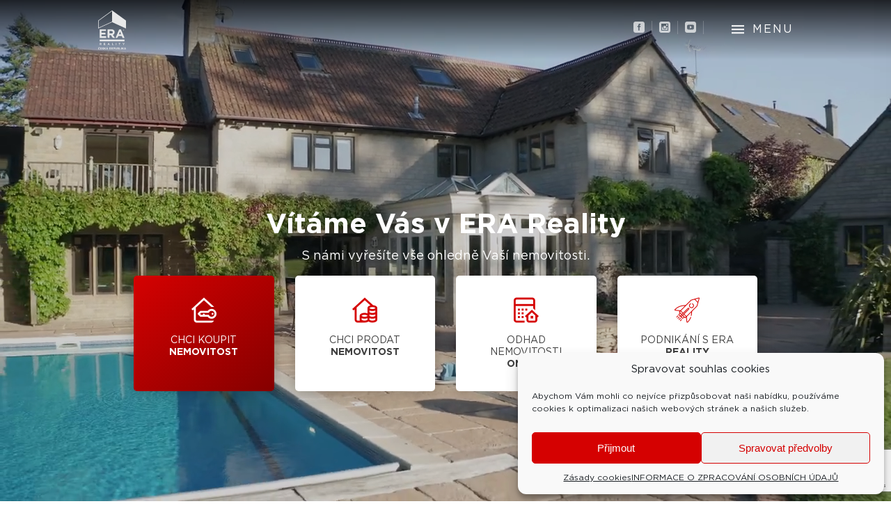

--- FILE ---
content_type: text/html; charset=UTF-8
request_url: https://era-reality.cz/
body_size: 23240
content:
<!doctype html>
<html lang="cs">
<head>
	<meta charset="UTF-8" />
    <meta name="viewport" content="width=device-width, initial-scale=1">
	<link rel="profile" href="https://gmpg.org/xfn/11" />
    <link rel="apple-touch-icon" sizes="57x57" href="https://era-reality.cz/wp-content/themes/alcapone/img/favicon/apple-icon-57x57.png">
    <link rel="apple-touch-icon" sizes="60x60" href="https://era-reality.cz/wp-content/themes/alcapone/img/favicon/apple-icon-60x60.png">
    <link rel="apple-touch-icon" sizes="72x72" href="https://era-reality.cz/wp-content/themes/alcapone/img/favicon/apple-icon-72x72.png">
    <link rel="apple-touch-icon" sizes="76x76" href="https://era-reality.cz/wp-content/themes/alcapone/img/favicon/apple-icon-76x76.png">
    <link rel="apple-touch-icon" sizes="114x114" href="https://era-reality.cz/wp-content/themes/alcapone/img/favicon/apple-icon-114x114.png">
    <link rel="apple-touch-icon" sizes="120x120" href="https://era-reality.cz/wp-content/themes/alcapone/img/favicon/apple-icon-120x120.png">
    <link rel="apple-touch-icon" sizes="144x144" href="https://era-reality.cz/wp-content/themes/alcapone/img/favicon/apple-icon-144x144.png">
    <link rel="apple-touch-icon" sizes="152x152" href="https://era-reality.cz/wp-content/themes/alcapone/img/favicon/apple-icon-152x152.png">
    <link rel="apple-touch-icon" sizes="180x180" href="https://era-reality.cz/wp-content/themes/alcapone/img/favicon/apple-icon-180x180.png">
    <link rel="icon" type="image/png" sizes="192x192"  href="https://era-reality.cz/wp-content/themes/alcapone/img/favicon/android-icon-192x192.png">
    <link rel="icon" type="image/png" sizes="32x32" href="https://era-reality.cz/wp-content/themes/alcapone/img/favicon/favicon-32x32.png">
    <link rel="icon" type="image/png" sizes="96x96" href="https://era-reality.cz/wp-content/themes/alcapone/img/favicon/favicon-96x96.png">
    <link rel="icon" type="image/png" sizes="16x16" href="https://era-reality.cz/wp-content/themes/alcapone/img/favicon/favicon-16x16.png">
    <link rel="manifest" href="https://era-reality.cz/wp-content/themes/alcapone/img/favicon/manifest.json">
    <meta name="msapplication-TileColor" content="#ffffff">
    <meta name="msapplication-TileImage" content="/ms-icon-144x144.png">
    <meta name="theme-color" content="#ffffff">
    <title>ERA Reality &#8211; S námi vyřešíte vše ohledně Vaší nemovitosti. Vaše realitní kancelář.</title>
<meta name='robots' content='max-image-preview:large' />
	<style>img:is([sizes="auto" i], [sizes^="auto," i]) { contain-intrinsic-size: 3000px 1500px }</style>
	<link rel="alternate" type="application/rss+xml" title="ERA Reality &raquo; RSS zdroj" href="https://era-reality.cz/feed/" />
<link rel="alternate" type="application/rss+xml" title="ERA Reality &raquo; RSS komentářů" href="https://era-reality.cz/comments/feed/" />
<script type="text/javascript">
/* <![CDATA[ */
window._wpemojiSettings = {"baseUrl":"https:\/\/s.w.org\/images\/core\/emoji\/15.0.3\/72x72\/","ext":".png","svgUrl":"https:\/\/s.w.org\/images\/core\/emoji\/15.0.3\/svg\/","svgExt":".svg","source":{"concatemoji":"https:\/\/era-reality.cz\/wp-includes\/js\/wp-emoji-release.min.js?ver=6.7.4"}};
/*! This file is auto-generated */
!function(i,n){var o,s,e;function c(e){try{var t={supportTests:e,timestamp:(new Date).valueOf()};sessionStorage.setItem(o,JSON.stringify(t))}catch(e){}}function p(e,t,n){e.clearRect(0,0,e.canvas.width,e.canvas.height),e.fillText(t,0,0);var t=new Uint32Array(e.getImageData(0,0,e.canvas.width,e.canvas.height).data),r=(e.clearRect(0,0,e.canvas.width,e.canvas.height),e.fillText(n,0,0),new Uint32Array(e.getImageData(0,0,e.canvas.width,e.canvas.height).data));return t.every(function(e,t){return e===r[t]})}function u(e,t,n){switch(t){case"flag":return n(e,"\ud83c\udff3\ufe0f\u200d\u26a7\ufe0f","\ud83c\udff3\ufe0f\u200b\u26a7\ufe0f")?!1:!n(e,"\ud83c\uddfa\ud83c\uddf3","\ud83c\uddfa\u200b\ud83c\uddf3")&&!n(e,"\ud83c\udff4\udb40\udc67\udb40\udc62\udb40\udc65\udb40\udc6e\udb40\udc67\udb40\udc7f","\ud83c\udff4\u200b\udb40\udc67\u200b\udb40\udc62\u200b\udb40\udc65\u200b\udb40\udc6e\u200b\udb40\udc67\u200b\udb40\udc7f");case"emoji":return!n(e,"\ud83d\udc26\u200d\u2b1b","\ud83d\udc26\u200b\u2b1b")}return!1}function f(e,t,n){var r="undefined"!=typeof WorkerGlobalScope&&self instanceof WorkerGlobalScope?new OffscreenCanvas(300,150):i.createElement("canvas"),a=r.getContext("2d",{willReadFrequently:!0}),o=(a.textBaseline="top",a.font="600 32px Arial",{});return e.forEach(function(e){o[e]=t(a,e,n)}),o}function t(e){var t=i.createElement("script");t.src=e,t.defer=!0,i.head.appendChild(t)}"undefined"!=typeof Promise&&(o="wpEmojiSettingsSupports",s=["flag","emoji"],n.supports={everything:!0,everythingExceptFlag:!0},e=new Promise(function(e){i.addEventListener("DOMContentLoaded",e,{once:!0})}),new Promise(function(t){var n=function(){try{var e=JSON.parse(sessionStorage.getItem(o));if("object"==typeof e&&"number"==typeof e.timestamp&&(new Date).valueOf()<e.timestamp+604800&&"object"==typeof e.supportTests)return e.supportTests}catch(e){}return null}();if(!n){if("undefined"!=typeof Worker&&"undefined"!=typeof OffscreenCanvas&&"undefined"!=typeof URL&&URL.createObjectURL&&"undefined"!=typeof Blob)try{var e="postMessage("+f.toString()+"("+[JSON.stringify(s),u.toString(),p.toString()].join(",")+"));",r=new Blob([e],{type:"text/javascript"}),a=new Worker(URL.createObjectURL(r),{name:"wpTestEmojiSupports"});return void(a.onmessage=function(e){c(n=e.data),a.terminate(),t(n)})}catch(e){}c(n=f(s,u,p))}t(n)}).then(function(e){for(var t in e)n.supports[t]=e[t],n.supports.everything=n.supports.everything&&n.supports[t],"flag"!==t&&(n.supports.everythingExceptFlag=n.supports.everythingExceptFlag&&n.supports[t]);n.supports.everythingExceptFlag=n.supports.everythingExceptFlag&&!n.supports.flag,n.DOMReady=!1,n.readyCallback=function(){n.DOMReady=!0}}).then(function(){return e}).then(function(){var e;n.supports.everything||(n.readyCallback(),(e=n.source||{}).concatemoji?t(e.concatemoji):e.wpemoji&&e.twemoji&&(t(e.twemoji),t(e.wpemoji)))}))}((window,document),window._wpemojiSettings);
/* ]]> */
</script>
<style id='wp-emoji-styles-inline-css' type='text/css'>

	img.wp-smiley, img.emoji {
		display: inline !important;
		border: none !important;
		box-shadow: none !important;
		height: 1em !important;
		width: 1em !important;
		margin: 0 0.07em !important;
		vertical-align: -0.1em !important;
		background: none !important;
		padding: 0 !important;
	}
</style>
<link rel='stylesheet' id='wp-block-library-css' href='https://era-reality.cz/wp-includes/css/dist/block-library/style.min.css?ver=6.7.4' type='text/css' media='all' />
<style id='wp-block-library-theme-inline-css' type='text/css'>
.wp-block-audio :where(figcaption){color:#555;font-size:13px;text-align:center}.is-dark-theme .wp-block-audio :where(figcaption){color:#ffffffa6}.wp-block-audio{margin:0 0 1em}.wp-block-code{border:1px solid #ccc;border-radius:4px;font-family:Menlo,Consolas,monaco,monospace;padding:.8em 1em}.wp-block-embed :where(figcaption){color:#555;font-size:13px;text-align:center}.is-dark-theme .wp-block-embed :where(figcaption){color:#ffffffa6}.wp-block-embed{margin:0 0 1em}.blocks-gallery-caption{color:#555;font-size:13px;text-align:center}.is-dark-theme .blocks-gallery-caption{color:#ffffffa6}:root :where(.wp-block-image figcaption){color:#555;font-size:13px;text-align:center}.is-dark-theme :root :where(.wp-block-image figcaption){color:#ffffffa6}.wp-block-image{margin:0 0 1em}.wp-block-pullquote{border-bottom:4px solid;border-top:4px solid;color:currentColor;margin-bottom:1.75em}.wp-block-pullquote cite,.wp-block-pullquote footer,.wp-block-pullquote__citation{color:currentColor;font-size:.8125em;font-style:normal;text-transform:uppercase}.wp-block-quote{border-left:.25em solid;margin:0 0 1.75em;padding-left:1em}.wp-block-quote cite,.wp-block-quote footer{color:currentColor;font-size:.8125em;font-style:normal;position:relative}.wp-block-quote:where(.has-text-align-right){border-left:none;border-right:.25em solid;padding-left:0;padding-right:1em}.wp-block-quote:where(.has-text-align-center){border:none;padding-left:0}.wp-block-quote.is-large,.wp-block-quote.is-style-large,.wp-block-quote:where(.is-style-plain){border:none}.wp-block-search .wp-block-search__label{font-weight:700}.wp-block-search__button{border:1px solid #ccc;padding:.375em .625em}:where(.wp-block-group.has-background){padding:1.25em 2.375em}.wp-block-separator.has-css-opacity{opacity:.4}.wp-block-separator{border:none;border-bottom:2px solid;margin-left:auto;margin-right:auto}.wp-block-separator.has-alpha-channel-opacity{opacity:1}.wp-block-separator:not(.is-style-wide):not(.is-style-dots){width:100px}.wp-block-separator.has-background:not(.is-style-dots){border-bottom:none;height:1px}.wp-block-separator.has-background:not(.is-style-wide):not(.is-style-dots){height:2px}.wp-block-table{margin:0 0 1em}.wp-block-table td,.wp-block-table th{word-break:normal}.wp-block-table :where(figcaption){color:#555;font-size:13px;text-align:center}.is-dark-theme .wp-block-table :where(figcaption){color:#ffffffa6}.wp-block-video :where(figcaption){color:#555;font-size:13px;text-align:center}.is-dark-theme .wp-block-video :where(figcaption){color:#ffffffa6}.wp-block-video{margin:0 0 1em}:root :where(.wp-block-template-part.has-background){margin-bottom:0;margin-top:0;padding:1.25em 2.375em}
</style>
<style id='classic-theme-styles-inline-css' type='text/css'>
/*! This file is auto-generated */
.wp-block-button__link{color:#fff;background-color:#32373c;border-radius:9999px;box-shadow:none;text-decoration:none;padding:calc(.667em + 2px) calc(1.333em + 2px);font-size:1.125em}.wp-block-file__button{background:#32373c;color:#fff;text-decoration:none}
</style>
<style id='global-styles-inline-css' type='text/css'>
:root{--wp--preset--aspect-ratio--square: 1;--wp--preset--aspect-ratio--4-3: 4/3;--wp--preset--aspect-ratio--3-4: 3/4;--wp--preset--aspect-ratio--3-2: 3/2;--wp--preset--aspect-ratio--2-3: 2/3;--wp--preset--aspect-ratio--16-9: 16/9;--wp--preset--aspect-ratio--9-16: 9/16;--wp--preset--color--black: #000000;--wp--preset--color--cyan-bluish-gray: #abb8c3;--wp--preset--color--white: #ffffff;--wp--preset--color--pale-pink: #f78da7;--wp--preset--color--vivid-red: #cf2e2e;--wp--preset--color--luminous-vivid-orange: #ff6900;--wp--preset--color--luminous-vivid-amber: #fcb900;--wp--preset--color--light-green-cyan: #7bdcb5;--wp--preset--color--vivid-green-cyan: #00d084;--wp--preset--color--pale-cyan-blue: #8ed1fc;--wp--preset--color--vivid-cyan-blue: #0693e3;--wp--preset--color--vivid-purple: #9b51e0;--wp--preset--gradient--vivid-cyan-blue-to-vivid-purple: linear-gradient(135deg,rgba(6,147,227,1) 0%,rgb(155,81,224) 100%);--wp--preset--gradient--light-green-cyan-to-vivid-green-cyan: linear-gradient(135deg,rgb(122,220,180) 0%,rgb(0,208,130) 100%);--wp--preset--gradient--luminous-vivid-amber-to-luminous-vivid-orange: linear-gradient(135deg,rgba(252,185,0,1) 0%,rgba(255,105,0,1) 100%);--wp--preset--gradient--luminous-vivid-orange-to-vivid-red: linear-gradient(135deg,rgba(255,105,0,1) 0%,rgb(207,46,46) 100%);--wp--preset--gradient--very-light-gray-to-cyan-bluish-gray: linear-gradient(135deg,rgb(238,238,238) 0%,rgb(169,184,195) 100%);--wp--preset--gradient--cool-to-warm-spectrum: linear-gradient(135deg,rgb(74,234,220) 0%,rgb(151,120,209) 20%,rgb(207,42,186) 40%,rgb(238,44,130) 60%,rgb(251,105,98) 80%,rgb(254,248,76) 100%);--wp--preset--gradient--blush-light-purple: linear-gradient(135deg,rgb(255,206,236) 0%,rgb(152,150,240) 100%);--wp--preset--gradient--blush-bordeaux: linear-gradient(135deg,rgb(254,205,165) 0%,rgb(254,45,45) 50%,rgb(107,0,62) 100%);--wp--preset--gradient--luminous-dusk: linear-gradient(135deg,rgb(255,203,112) 0%,rgb(199,81,192) 50%,rgb(65,88,208) 100%);--wp--preset--gradient--pale-ocean: linear-gradient(135deg,rgb(255,245,203) 0%,rgb(182,227,212) 50%,rgb(51,167,181) 100%);--wp--preset--gradient--electric-grass: linear-gradient(135deg,rgb(202,248,128) 0%,rgb(113,206,126) 100%);--wp--preset--gradient--midnight: linear-gradient(135deg,rgb(2,3,129) 0%,rgb(40,116,252) 100%);--wp--preset--font-size--small: 19.5px;--wp--preset--font-size--medium: 20px;--wp--preset--font-size--large: 36.5px;--wp--preset--font-size--x-large: 42px;--wp--preset--font-size--normal: 22px;--wp--preset--font-size--huge: 49.5px;--wp--preset--spacing--20: 0.44rem;--wp--preset--spacing--30: 0.67rem;--wp--preset--spacing--40: 1rem;--wp--preset--spacing--50: 1.5rem;--wp--preset--spacing--60: 2.25rem;--wp--preset--spacing--70: 3.38rem;--wp--preset--spacing--80: 5.06rem;--wp--preset--shadow--natural: 6px 6px 9px rgba(0, 0, 0, 0.2);--wp--preset--shadow--deep: 12px 12px 50px rgba(0, 0, 0, 0.4);--wp--preset--shadow--sharp: 6px 6px 0px rgba(0, 0, 0, 0.2);--wp--preset--shadow--outlined: 6px 6px 0px -3px rgba(255, 255, 255, 1), 6px 6px rgba(0, 0, 0, 1);--wp--preset--shadow--crisp: 6px 6px 0px rgba(0, 0, 0, 1);}:where(.is-layout-flex){gap: 0.5em;}:where(.is-layout-grid){gap: 0.5em;}body .is-layout-flex{display: flex;}.is-layout-flex{flex-wrap: wrap;align-items: center;}.is-layout-flex > :is(*, div){margin: 0;}body .is-layout-grid{display: grid;}.is-layout-grid > :is(*, div){margin: 0;}:where(.wp-block-columns.is-layout-flex){gap: 2em;}:where(.wp-block-columns.is-layout-grid){gap: 2em;}:where(.wp-block-post-template.is-layout-flex){gap: 1.25em;}:where(.wp-block-post-template.is-layout-grid){gap: 1.25em;}.has-black-color{color: var(--wp--preset--color--black) !important;}.has-cyan-bluish-gray-color{color: var(--wp--preset--color--cyan-bluish-gray) !important;}.has-white-color{color: var(--wp--preset--color--white) !important;}.has-pale-pink-color{color: var(--wp--preset--color--pale-pink) !important;}.has-vivid-red-color{color: var(--wp--preset--color--vivid-red) !important;}.has-luminous-vivid-orange-color{color: var(--wp--preset--color--luminous-vivid-orange) !important;}.has-luminous-vivid-amber-color{color: var(--wp--preset--color--luminous-vivid-amber) !important;}.has-light-green-cyan-color{color: var(--wp--preset--color--light-green-cyan) !important;}.has-vivid-green-cyan-color{color: var(--wp--preset--color--vivid-green-cyan) !important;}.has-pale-cyan-blue-color{color: var(--wp--preset--color--pale-cyan-blue) !important;}.has-vivid-cyan-blue-color{color: var(--wp--preset--color--vivid-cyan-blue) !important;}.has-vivid-purple-color{color: var(--wp--preset--color--vivid-purple) !important;}.has-black-background-color{background-color: var(--wp--preset--color--black) !important;}.has-cyan-bluish-gray-background-color{background-color: var(--wp--preset--color--cyan-bluish-gray) !important;}.has-white-background-color{background-color: var(--wp--preset--color--white) !important;}.has-pale-pink-background-color{background-color: var(--wp--preset--color--pale-pink) !important;}.has-vivid-red-background-color{background-color: var(--wp--preset--color--vivid-red) !important;}.has-luminous-vivid-orange-background-color{background-color: var(--wp--preset--color--luminous-vivid-orange) !important;}.has-luminous-vivid-amber-background-color{background-color: var(--wp--preset--color--luminous-vivid-amber) !important;}.has-light-green-cyan-background-color{background-color: var(--wp--preset--color--light-green-cyan) !important;}.has-vivid-green-cyan-background-color{background-color: var(--wp--preset--color--vivid-green-cyan) !important;}.has-pale-cyan-blue-background-color{background-color: var(--wp--preset--color--pale-cyan-blue) !important;}.has-vivid-cyan-blue-background-color{background-color: var(--wp--preset--color--vivid-cyan-blue) !important;}.has-vivid-purple-background-color{background-color: var(--wp--preset--color--vivid-purple) !important;}.has-black-border-color{border-color: var(--wp--preset--color--black) !important;}.has-cyan-bluish-gray-border-color{border-color: var(--wp--preset--color--cyan-bluish-gray) !important;}.has-white-border-color{border-color: var(--wp--preset--color--white) !important;}.has-pale-pink-border-color{border-color: var(--wp--preset--color--pale-pink) !important;}.has-vivid-red-border-color{border-color: var(--wp--preset--color--vivid-red) !important;}.has-luminous-vivid-orange-border-color{border-color: var(--wp--preset--color--luminous-vivid-orange) !important;}.has-luminous-vivid-amber-border-color{border-color: var(--wp--preset--color--luminous-vivid-amber) !important;}.has-light-green-cyan-border-color{border-color: var(--wp--preset--color--light-green-cyan) !important;}.has-vivid-green-cyan-border-color{border-color: var(--wp--preset--color--vivid-green-cyan) !important;}.has-pale-cyan-blue-border-color{border-color: var(--wp--preset--color--pale-cyan-blue) !important;}.has-vivid-cyan-blue-border-color{border-color: var(--wp--preset--color--vivid-cyan-blue) !important;}.has-vivid-purple-border-color{border-color: var(--wp--preset--color--vivid-purple) !important;}.has-vivid-cyan-blue-to-vivid-purple-gradient-background{background: var(--wp--preset--gradient--vivid-cyan-blue-to-vivid-purple) !important;}.has-light-green-cyan-to-vivid-green-cyan-gradient-background{background: var(--wp--preset--gradient--light-green-cyan-to-vivid-green-cyan) !important;}.has-luminous-vivid-amber-to-luminous-vivid-orange-gradient-background{background: var(--wp--preset--gradient--luminous-vivid-amber-to-luminous-vivid-orange) !important;}.has-luminous-vivid-orange-to-vivid-red-gradient-background{background: var(--wp--preset--gradient--luminous-vivid-orange-to-vivid-red) !important;}.has-very-light-gray-to-cyan-bluish-gray-gradient-background{background: var(--wp--preset--gradient--very-light-gray-to-cyan-bluish-gray) !important;}.has-cool-to-warm-spectrum-gradient-background{background: var(--wp--preset--gradient--cool-to-warm-spectrum) !important;}.has-blush-light-purple-gradient-background{background: var(--wp--preset--gradient--blush-light-purple) !important;}.has-blush-bordeaux-gradient-background{background: var(--wp--preset--gradient--blush-bordeaux) !important;}.has-luminous-dusk-gradient-background{background: var(--wp--preset--gradient--luminous-dusk) !important;}.has-pale-ocean-gradient-background{background: var(--wp--preset--gradient--pale-ocean) !important;}.has-electric-grass-gradient-background{background: var(--wp--preset--gradient--electric-grass) !important;}.has-midnight-gradient-background{background: var(--wp--preset--gradient--midnight) !important;}.has-small-font-size{font-size: var(--wp--preset--font-size--small) !important;}.has-medium-font-size{font-size: var(--wp--preset--font-size--medium) !important;}.has-large-font-size{font-size: var(--wp--preset--font-size--large) !important;}.has-x-large-font-size{font-size: var(--wp--preset--font-size--x-large) !important;}
:where(.wp-block-post-template.is-layout-flex){gap: 1.25em;}:where(.wp-block-post-template.is-layout-grid){gap: 1.25em;}
:where(.wp-block-columns.is-layout-flex){gap: 2em;}:where(.wp-block-columns.is-layout-grid){gap: 2em;}
:root :where(.wp-block-pullquote){font-size: 1.5em;line-height: 1.6;}
</style>
<link rel='stylesheet' id='ar-igluu-css-front-css' href='https://era-reality.cz/wp-content/plugins/ar_igluu/assets/css/front.css?ver=all' type='text/css' media='all' />
<link rel='stylesheet' id='ar-igluu-fancybox-css-css' href='https://era-reality.cz/wp-content/plugins/ar_igluu/assets/css/fancybox.min.css?ver=all' type='text/css' media='all' />
<link rel='stylesheet' id='contact-form-7-css' href='https://era-reality.cz/wp-content/plugins/contact-form-7/includes/css/styles.css?ver=6.1.4' type='text/css' media='all' />
<link rel='stylesheet' id='wpcf7-redirect-script-frontend-css' href='https://era-reality.cz/wp-content/plugins/wpcf7-redirect/build/assets/frontend-script.css?ver=2c532d7e2be36f6af233' type='text/css' media='all' />
<link rel='stylesheet' id='cmplz-general-css' href='https://era-reality.cz/wp-content/plugins/complianz-gdpr/assets/css/cookieblocker.min.css?ver=1766022417' type='text/css' media='all' />
<link rel='stylesheet' id='slick_css-css' href='https://era-reality.cz/wp-content/themes/alcapone/slick/slick.css?ver=6.7.4' type='text/css' media='all' />
<link rel='stylesheet' id='slickt_heme-css' href='https://era-reality.cz/wp-content/themes/alcapone/slick/slick-theme.css?ver=6.7.4' type='text/css' media='all' />
<link rel='stylesheet' id='ar_kit_style-css' href='https://era-reality.cz/wp-content/themes/alcapone/css/ar-kit.min.css?ver=6.7.4' type='text/css' media='all' />
<link rel='stylesheet' id='animate-style-css' href='https://era-reality.cz/wp-content/themes/alcapone/css/animate.min.css?ver=6.7.4' type='text/css' media='all' />
<link rel='stylesheet' id='filterable-style-css' href='https://era-reality.cz/wp-content/themes/alcapone/css/filterable.css?ver=6.7.4' type='text/css' media='all' />
<link rel='stylesheet' id='alcapone-style-css' href='https://era-reality.cz/wp-content/themes/alcapone/style.css?ver=1.0' type='text/css' media='all' />
<link rel='stylesheet' id='eleganticons-css' href='https://era-reality.cz/wp-content/themes/alcapone/include/ar-menu-icons/icons/eleganticons/style.min.css?ver=6.7.4' type='text/css' media='all' />
<link rel='stylesheet' id='wpmi-icons-css' href='https://era-reality.cz/wp-content/themes/alcapone/include/ar-menu-icons/assets/css/wpmi.css?ver=1.0.0' type='text/css' media='all' />
<link rel='stylesheet' id='kadence-blocks-rowlayout-css' href='https://era-reality.cz/wp-content/plugins/kadence-blocks/dist/style-blocks-rowlayout.css?ver=3.5.32' type='text/css' media='all' />
<link rel='stylesheet' id='kadence-blocks-column-css' href='https://era-reality.cz/wp-content/plugins/kadence-blocks/dist/style-blocks-column.css?ver=3.5.32' type='text/css' media='all' />
<link rel='stylesheet' id='kadence-blocks-icon-css' href='https://era-reality.cz/wp-content/plugins/kadence-blocks/dist/style-blocks-icon.css?ver=3.5.32' type='text/css' media='all' />
<style id='kadence-blocks-global-variables-inline-css' type='text/css'>
:root {--global-kb-font-size-sm:clamp(0.8rem, 0.73rem + 0.217vw, 0.9rem);--global-kb-font-size-md:clamp(1.1rem, 0.995rem + 0.326vw, 1.25rem);--global-kb-font-size-lg:clamp(1.75rem, 1.576rem + 0.543vw, 2rem);--global-kb-font-size-xl:clamp(2.25rem, 1.728rem + 1.63vw, 3rem);--global-kb-font-size-xxl:clamp(2.5rem, 1.456rem + 3.26vw, 4rem);--global-kb-font-size-xxxl:clamp(2.75rem, 0.489rem + 7.065vw, 6rem);}:root {--global-palette1: #3182CE;--global-palette2: #2B6CB0;--global-palette3: #1A202C;--global-palette4: #2D3748;--global-palette5: #4A5568;--global-palette6: #718096;--global-palette7: #EDF2F7;--global-palette8: #F7FAFC;--global-palette9: #ffffff;}
</style>
<style id='kadence_blocks_css-inline-css' type='text/css'>
.kb-row-layout-id365384_bc0ee9-1c > .kt-row-column-wrap{align-content:center;}:where(.kb-row-layout-id365384_bc0ee9-1c > .kt-row-column-wrap) > .wp-block-kadence-column{justify-content:center;}.kb-row-layout-id365384_bc0ee9-1c > .kt-row-column-wrap{padding-top:0px;padding-bottom:0px;grid-template-columns:minmax(0, calc(35% - ((var(--kb-default-row-gutter, var(--global-row-gutter-md, 2rem)) * 2 )/3)))minmax(0, calc(30% - ((var(--kb-default-row-gutter, var(--global-row-gutter-md, 2rem)) * 2 )/3)))minmax(0, calc(35% - ((var(--kb-default-row-gutter, var(--global-row-gutter-md, 2rem)) * 2 )/3)));}@media all and (max-width: 767px){.kb-row-layout-id365384_bc0ee9-1c > .kt-row-column-wrap > div:not(.added-for-specificity){grid-column:initial;}.kb-row-layout-id365384_bc0ee9-1c > .kt-row-column-wrap{grid-template-columns:minmax(0, 1fr);}}.kadence-column365384_d0104a-5d > .kt-inside-inner-col{column-gap:var(--global-kb-gap-sm, 1rem);}.kadence-column365384_d0104a-5d > .kt-inside-inner-col{flex-direction:column;}.kadence-column365384_d0104a-5d > .kt-inside-inner-col > .aligncenter{width:100%;}@media all and (max-width: 1024px){.kadence-column365384_d0104a-5d > .kt-inside-inner-col{flex-direction:column;justify-content:center;}}@media all and (max-width: 767px){.kadence-column365384_d0104a-5d > .kt-inside-inner-col{flex-direction:column;justify-content:center;}}.kb-row-layout-id365384_b64957-11 > .kt-row-column-wrap{align-content:center;}:where(.kb-row-layout-id365384_b64957-11 > .kt-row-column-wrap) > .wp-block-kadence-column{justify-content:center;}.kb-row-layout-id365384_b64957-11 > .kt-row-column-wrap{padding-top:0px;padding-bottom:25px;grid-template-columns:minmax(0, calc(25% - ((var(--kb-default-row-gutter, var(--global-row-gutter-md, 2rem)) * 1 )/2)))minmax(0, calc(75% - ((var(--kb-default-row-gutter, var(--global-row-gutter-md, 2rem)) * 1 )/2)));}@media all and (max-width: 767px){.kb-row-layout-id365384_b64957-11 > .kt-row-column-wrap{grid-template-columns:minmax(0, 1fr);}}.kadence-column365384_7f8674-ac > .kt-inside-inner-col{column-gap:var(--global-kb-gap-sm, 1rem);}.kadence-column365384_7f8674-ac > .kt-inside-inner-col{flex-direction:column;}.kadence-column365384_7f8674-ac > .kt-inside-inner-col > .aligncenter{width:100%;}@media all and (max-width: 1024px){.kadence-column365384_7f8674-ac > .kt-inside-inner-col{flex-direction:column;justify-content:center;}}@media all and (max-width: 767px){.kadence-column365384_7f8674-ac > .kt-inside-inner-col{flex-direction:column;justify-content:center;}}.kt-svg-item-365384_16cca3-1e .kb-svg-icon-wrap, .kt-svg-style-stacked.kt-svg-item-365384_16cca3-1e .kb-svg-icon-wrap{color:#cf2e2e;font-size:50px;}.kadence-column365384_ad24f7-92 > .kt-inside-inner-col{column-gap:var(--global-kb-gap-sm, 1rem);}.kadence-column365384_ad24f7-92 > .kt-inside-inner-col{flex-direction:column;}.kadence-column365384_ad24f7-92 > .kt-inside-inner-col > .aligncenter{width:100%;}@media all and (max-width: 1024px){.kadence-column365384_ad24f7-92 > .kt-inside-inner-col{flex-direction:column;justify-content:center;}}@media all and (max-width: 767px){.kadence-column365384_ad24f7-92 > .kt-inside-inner-col{flex-direction:column;justify-content:center;}}.kb-row-layout-id365384_ce1728-90 > .kt-row-column-wrap{align-content:center;}:where(.kb-row-layout-id365384_ce1728-90 > .kt-row-column-wrap) > .wp-block-kadence-column{justify-content:center;}.kb-row-layout-id365384_ce1728-90 > .kt-row-column-wrap{padding-top:0px;padding-bottom:0px;grid-template-columns:minmax(0, calc(25% - ((var(--kb-default-row-gutter, var(--global-row-gutter-md, 2rem)) * 1 )/2)))minmax(0, calc(75% - ((var(--kb-default-row-gutter, var(--global-row-gutter-md, 2rem)) * 1 )/2)));}@media all and (max-width: 767px){.kb-row-layout-id365384_ce1728-90 > .kt-row-column-wrap{grid-template-columns:minmax(0, 1fr);}}.kadence-column365384_6c14ea-0b > .kt-inside-inner-col{column-gap:var(--global-kb-gap-sm, 1rem);}.kadence-column365384_6c14ea-0b > .kt-inside-inner-col{flex-direction:column;}.kadence-column365384_6c14ea-0b > .kt-inside-inner-col > .aligncenter{width:100%;}@media all and (max-width: 1024px){.kadence-column365384_6c14ea-0b > .kt-inside-inner-col{flex-direction:column;justify-content:center;}}@media all and (max-width: 767px){.kadence-column365384_6c14ea-0b > .kt-inside-inner-col{flex-direction:column;justify-content:center;}}.kt-svg-item-365384_8ffd1a-78 .kb-svg-icon-wrap, .kt-svg-style-stacked.kt-svg-item-365384_8ffd1a-78 .kb-svg-icon-wrap{color:#cf2e2e;font-size:50px;}.kadence-column365384_5f466b-37 > .kt-inside-inner-col{column-gap:var(--global-kb-gap-sm, 1rem);}.kadence-column365384_5f466b-37 > .kt-inside-inner-col{flex-direction:column;}.kadence-column365384_5f466b-37 > .kt-inside-inner-col > .aligncenter{width:100%;}@media all and (max-width: 1024px){.kadence-column365384_5f466b-37 > .kt-inside-inner-col{flex-direction:column;justify-content:center;}}@media all and (max-width: 767px){.kadence-column365384_5f466b-37 > .kt-inside-inner-col{flex-direction:column;justify-content:center;}}.kadence-column365384_387a5a-0e > .kt-inside-inner-col{column-gap:var(--global-kb-gap-sm, 1rem);}.kadence-column365384_387a5a-0e > .kt-inside-inner-col{flex-direction:column;}.kadence-column365384_387a5a-0e > .kt-inside-inner-col > .aligncenter{width:100%;}@media all and (max-width: 1024px){.kadence-column365384_387a5a-0e > .kt-inside-inner-col{flex-direction:column;justify-content:center;}}@media all and (max-width: 767px){.kadence-column365384_387a5a-0e > .kt-inside-inner-col{flex-direction:column;justify-content:center;}}.kb-row-layout-id365384_e3a806-9e > .kt-row-column-wrap{align-content:center;}:where(.kb-row-layout-id365384_e3a806-9e > .kt-row-column-wrap) > .wp-block-kadence-column{justify-content:center;}.kb-row-layout-id365384_e3a806-9e > .kt-row-column-wrap{padding-top:0px;padding-bottom:25px;grid-template-columns:minmax(0, calc(25% - ((var(--kb-default-row-gutter, var(--global-row-gutter-md, 2rem)) * 1 )/2)))minmax(0, calc(75% - ((var(--kb-default-row-gutter, var(--global-row-gutter-md, 2rem)) * 1 )/2)));}@media all and (max-width: 767px){.kb-row-layout-id365384_e3a806-9e > .kt-row-column-wrap{grid-template-columns:minmax(0, 1fr);}}.kadence-column365384_806de6-d2 > .kt-inside-inner-col{column-gap:var(--global-kb-gap-sm, 1rem);}.kadence-column365384_806de6-d2 > .kt-inside-inner-col{flex-direction:column;}.kadence-column365384_806de6-d2 > .kt-inside-inner-col > .aligncenter{width:100%;}@media all and (max-width: 1024px){.kadence-column365384_806de6-d2 > .kt-inside-inner-col{flex-direction:column;justify-content:center;}}@media all and (max-width: 767px){.kadence-column365384_806de6-d2 > .kt-inside-inner-col{flex-direction:column;justify-content:center;}}.kt-svg-item-365384_2f976a-f6 .kb-svg-icon-wrap, .kt-svg-style-stacked.kt-svg-item-365384_2f976a-f6 .kb-svg-icon-wrap{color:#cf2e2e;font-size:50px;}.kadence-column365384_b4d384-d7 > .kt-inside-inner-col{column-gap:var(--global-kb-gap-sm, 1rem);}.kadence-column365384_b4d384-d7 > .kt-inside-inner-col{flex-direction:column;}.kadence-column365384_b4d384-d7 > .kt-inside-inner-col > .aligncenter{width:100%;}@media all and (max-width: 1024px){.kadence-column365384_b4d384-d7 > .kt-inside-inner-col{flex-direction:column;justify-content:center;}}@media all and (max-width: 767px){.kadence-column365384_b4d384-d7 > .kt-inside-inner-col{flex-direction:column;justify-content:center;}}.kb-row-layout-id365384_87aa82-f9 > .kt-row-column-wrap{align-content:center;}:where(.kb-row-layout-id365384_87aa82-f9 > .kt-row-column-wrap) > .wp-block-kadence-column{justify-content:center;}.kb-row-layout-id365384_87aa82-f9 > .kt-row-column-wrap{padding-top:0px;padding-bottom:0px;grid-template-columns:minmax(0, calc(25% - ((var(--kb-default-row-gutter, var(--global-row-gutter-md, 2rem)) * 1 )/2)))minmax(0, calc(75% - ((var(--kb-default-row-gutter, var(--global-row-gutter-md, 2rem)) * 1 )/2)));}@media all and (max-width: 767px){.kb-row-layout-id365384_87aa82-f9 > .kt-row-column-wrap{grid-template-columns:minmax(0, 1fr);}}.kadence-column365384_7a64f4-fc > .kt-inside-inner-col{column-gap:var(--global-kb-gap-sm, 1rem);}.kadence-column365384_7a64f4-fc > .kt-inside-inner-col{flex-direction:column;}.kadence-column365384_7a64f4-fc > .kt-inside-inner-col > .aligncenter{width:100%;}@media all and (max-width: 1024px){.kadence-column365384_7a64f4-fc > .kt-inside-inner-col{flex-direction:column;justify-content:center;}}@media all and (max-width: 767px){.kadence-column365384_7a64f4-fc > .kt-inside-inner-col{flex-direction:column;justify-content:center;}}.kt-svg-item-365384_69245d-53 .kb-svg-icon-wrap, .kt-svg-style-stacked.kt-svg-item-365384_69245d-53 .kb-svg-icon-wrap{color:#cf2e2e;font-size:50px;}.kadence-column365384_9b9290-12 > .kt-inside-inner-col{column-gap:var(--global-kb-gap-sm, 1rem);}.kadence-column365384_9b9290-12 > .kt-inside-inner-col{flex-direction:column;}.kadence-column365384_9b9290-12 > .kt-inside-inner-col > .aligncenter{width:100%;}@media all and (max-width: 1024px){.kadence-column365384_9b9290-12 > .kt-inside-inner-col{flex-direction:column;justify-content:center;}}@media all and (max-width: 767px){.kadence-column365384_9b9290-12 > .kt-inside-inner-col{flex-direction:column;justify-content:center;}}.kadence-column365384_5ff89c-9f > .kt-inside-inner-col{column-gap:var(--global-kb-gap-sm, 1rem);}.kadence-column365384_5ff89c-9f > .kt-inside-inner-col{flex-direction:column;}.kadence-column365384_5ff89c-9f > .kt-inside-inner-col > .aligncenter{width:100%;}@media all and (max-width: 1024px){.kadence-column365384_5ff89c-9f > .kt-inside-inner-col{flex-direction:column;justify-content:center;}}@media all and (max-width: 767px){.kadence-column365384_5ff89c-9f > .kt-inside-inner-col{flex-direction:column;justify-content:center;}}
</style>
<script type="text/javascript" src="https://era-reality.cz/wp-content/themes/alcapone/js/jquery.min.js?ver=6.7.4" id="jquery-js"></script>
<link rel="https://api.w.org/" href="https://era-reality.cz/wp-json/" /><link rel="alternate" title="JSON" type="application/json" href="https://era-reality.cz/wp-json/wp/v2/pages/365384" /><link rel="EditURI" type="application/rsd+xml" title="RSD" href="https://era-reality.cz/xmlrpc.php?rsd" />
<meta name="generator" content="WordPress 6.7.4" />
<link rel="canonical" href="https://era-reality.cz/" />
<link rel='shortlink' href='https://era-reality.cz/' />
<link rel="alternate" title="oEmbed (JSON)" type="application/json+oembed" href="https://era-reality.cz/wp-json/oembed/1.0/embed?url=https%3A%2F%2Fera-reality.cz%2F" />
<link rel="alternate" title="oEmbed (XML)" type="text/xml+oembed" href="https://era-reality.cz/wp-json/oembed/1.0/embed?url=https%3A%2F%2Fera-reality.cz%2F&#038;format=xml" />
			<style>.cmplz-hidden {
					display: none !important;
				}</style>    <!-- Global site tag (gtag.js) - Google Analytics -->
<!--    <script type="text/plain" data-service="google-analytics" data-category="statistics" async data-cmplz-src="https://www.googletagmanager.com/gtag/js?id=UA-169410777-1"></script>-->
<!--    <script>-->
<!--        window.dataLayer = window.dataLayer || [];-->
<!--        function gtag(){dataLayer.push(arguments);}-->
<!--        gtag('js', new Date());-->
<!---->
<!--        gtag('config', 'UA-169410777-1');-->
<!--    </script>-->
	<!-- Global site tag (gtag.js) - Google Ads: 579131880 -->
	<script type="text/plain" data-service="google-analytics" data-category="statistics" async data-cmplz-src="https://www.googletagmanager.com/gtag/js?id=AW-579131880"></script>
	<script>
	  window.dataLayer = window.dataLayer || [];
	  function gtag(){dataLayer.push(arguments);}
	  gtag('js', new Date());

	  gtag('config', 'AW-579131880');
	</script>
    
    <script type="text/javascript">
        /* <![CDATA[ */
        var seznam_retargeting_id = 17958;
        /* ]]> */
    </script>
    <script type="text/javascript" src="//c.imedia.cz/js/retargeting.js"></script>



    <!-- Facebook Pixel Code -->
    <script>
        !function(f,b,e,v,n,t,s)
        {if(f.fbq)return;n=f.fbq=function(){n.callMethod?
            n.callMethod.apply(n,arguments):n.queue.push(arguments)};
            if(!f._fbq)f._fbq=n;n.push=n;n.loaded=!0;n.version='2.0';
            n.queue=[];t=b.createElement(e);t.async=!0;
            t.src=v;s=b.getElementsByTagName(e)[0];
            s.parentNode.insertBefore(t,s)}(window, document,'script',
            'https://connect.facebook.net/en_US/fbevents.js');
        fbq('init', '1239484593181464');
        fbq('track', 'PageView');
    </script>
    <noscript><img height="1" width="1" style="display:none"
                   src="https://www.facebook.com/tr?id=1239484593181464&ev=PageView&noscript=1"
            /></noscript>
    <!-- End Facebook Pixel Code -->

</head>

<body data-cmplz=1 class="home page-template page-template-page-with-banner page-template-page-with-banner-php page page-id-365384 wp-embed-responsive">
<style media="screen">
    .loader{
        position: fixed;
        top: 0;
        left: 0;
        right: 0;
        bottom: 0;
        width: 100%;
        height: 100%;
        display: flex;
        justify-content: center;
        align-items: center;
        background-image: linear-gradient(to bottom right, #eeeef3, #ffffff);
        z-index: 99999;
        overflow: hidden;
    }
    .loader .circle{
        position: relative;
        width: 200px;
        height: 200px;
        border-radius: 100%;
        border: 2px solid transparent;
        border-top: 2px solid #d50101;
        box-shadow: 0 0 30px rgba(0,0,0,0.3);
        animation: spin 2s linear infinite;
    }
    @keyframes spin {
        0%{transform: rotate(0deg);}
        100%{transform: rotate(360deg);}
    }
    .loader > img{
        position: absolute;
        width: 60px;
        height: auto;
        display: block;
    }
    .loader.hidden{
        animation: fadeOut 250ms;
        animation-fill-mode: forwards;
    }
    @keyframes fadeOut {
        100%{
            opacity: 0;
            visibility: hidden;
        }
    }

</style>
<div class="loader">
    <img src="https://era-reality.cz/wp-content/themes/alcapone/img/era-basic.svg" alt="Načítání...">
    <div class="circle"></div>
</div>
<script type="text/javascript">
    window.addEventListener("load", function(){
        const loader = document.querySelector(".loader");
        loader.className += " hidden";
    });
</script>


<header>
    <div class="container">
        <a class="logo" href="https://era-reality.cz/">
            <span class="basic">
                <img src="https://era-reality.cz/wp-content/themes/alcapone/img/era-basic.svg" alt="ERA Reality">
            </span>
            <span class="white">
                <img src="https://era-reality.cz/wp-content/themes/alcapone/img/era-white.svg" alt="ERA Reality">
            </span>
        </a>

        <div class="respo-menu">
            <i class="flaticon-menu-button"></i>
            <span>MENU</span>
        </div>

        <div class="menu-socialni-site-container"><ul id="menu-socialni-site" class="social_menu"><li id="menu-item-1665" class="menu-item menu-item-type-custom menu-item-object-custom menu-item-1665"><a href="https://www.facebook.com/EraReality"><i style="font-size:1em;" class="wpmi-icon wpmi-label-0 wpmi-position-before wpmi-align-middle wpmi-size-1 social_facebook_square"></i><span class="name_of_current_page">facebook</span></a></li>
<li id="menu-item-1666" class="menu-item menu-item-type-custom menu-item-object-custom menu-item-1666"><a href="https://www.instagram.com/erareality.cz/"><i style="font-size:1em;" class="wpmi-icon wpmi-label-0 wpmi-position-before wpmi-align-middle wpmi-size-1 social_instagram_square"></i><span class="name_of_current_page">instagram</span></a></li>
<li id="menu-item-1667" class="menu-item menu-item-type-custom menu-item-object-custom menu-item-1667"><a href="https://www.youtube.com/channel/UChSV0zxX3wXo7vTXTyFRCiA"><i style="font-size:1em;" class="wpmi-icon wpmi-label-0 wpmi-position-before wpmi-align-middle wpmi-size-1 social_youtube_square"></i><span class="name_of_current_page">youtube</span></a></li>
</ul></div>    </div>
</header>

<div class="transparent-bg"></div>
<div class="side-menu">
    <a class="logo" href="https://era-reality.cz/">
        <img src="https://era-reality.cz/wp-content/themes/alcapone/img/era-basic.svg" alt="ERA Reality">
    </a>

    <div class="menu-hlavni-menu-container"><ul id="menu-hlavni-menu" class="main_menu"><li id="menu-item-365479" class="menu-item menu-item-type-post_type menu-item-object-page menu-item-home current-menu-item page_item page-item-365384 current_page_item menu-item-365479"><a href="https://era-reality.cz/" aria-current="page">DOMŮ</a></li>
<li id="menu-item-4030" class="menu-item menu-item-type-post_type_archive menu-item-object-ar_service menu-item-4030"><a href="https://era-reality.cz/ar_service/">NAŠE SLUŽBY</a></li>
<li id="menu-item-4094" class="menu-item menu-item-type-post_type menu-item-object-ar_service menu-item-4094"><a href="https://era-reality.cz/ar_service/podnik/">PODNIKÁNÍ S ERA</a></li>
<li id="menu-item-365539" class="menu-item menu-item-type-post_type menu-item-object-page menu-item-365539"><a href="https://era-reality.cz/filtrace-nemovitosti/">NABÍDKA NEMOVITOSTÍ</a></li>
<li id="menu-item-365513" class="menu-item menu-item-type-post_type menu-item-object-page menu-item-365513"><a href="https://era-reality.cz/makleri/">SEZNAM MAKLÉŘŮ</a></li>
<li id="menu-item-365525" class="menu-item menu-item-type-post_type menu-item-object-page menu-item-365525"><a href="https://era-reality.cz/kancelare/">SEZNAM KANCELÁŘÍ</a></li>
<li id="menu-item-1663" class="menu-item menu-item-type-post_type menu-item-object-page menu-item-1663"><a href="https://era-reality.cz/o-spolecnosti/">O SPOLEČNOSTI</a></li>
<li id="menu-item-161906" class="menu-item menu-item-type-post_type_archive menu-item-object-ar_news menu-item-161906"><a href="https://era-reality.cz/ar_news/">BLOG</a></li>
<li id="menu-item-1658" class="menu-item menu-item-type-post_type menu-item-object-page menu-item-1658"><a href="https://era-reality.cz/kontakt/">KONTAKT</a></li>
</ul></div>    <form class="ar-search" action="https://era-reality.cz/" method="get">
        <input type="text" name="s" id="search" placeholder="Vyhledat ..." value="">
        <button class="get-search"><i class="flaticon-magnifying-glass"></i></button>
    </form>
</div>
    <div class="banner">
            <div class="sliderMain">
                            <div class="banner-slide" style="background-image: url('https://era-reality.cz/wp-content/uploads/2019/12/AdobeStock_171443516_ERA_REALITY.jpg');">
                                                <video autoplay muted loop class="video-bg">
                                <source src="https://era-reality.cz/wp-content/uploads/2019/12/ERA-Reality.mp4" type="video/mp4">
                            </video>
                                            <div class="opacity">
                        <div class="container">
                            <div class="center">
                                <div class="text-field">
                                    <h2 class="strong">Vítáme Vás v ERA Reality</h2>
                                    <div class="desc">
<p>S námi vyřešíte vše ohledně Vaší nemovitosti.</p>
</div>
                                </div>
                            </div>
                        </div>
                    </div>
                </div>
                    </div>
                </div>
    <script>
        $(document).ready(function(){
            $('.sliderMain').slick({
                slidesToShow: 1,
                slidesToScroll: 1,
                arrows: true,
                dots: false,
                fade: true,
                speed: 800,
                autoplay: false,
                autoplaySpeed: 4000
            });
        });
    </script>
    <div class="container in-banner">

        
                    <div class="ar-grid has-4-columns ar-center">
                                    <a href="https://era-reality.cz/ar_service/chci-koupit-nemovitost/" class="ar-item service">
                        <i class="flaticon-key-1"></i>
                        <span class="profit">CHCI KOUPIT NEMOVITOST</span>
                    </a>
                                    <a href="https://era-reality.cz/ar_service/chci-prodat-nemovitost/" class="ar-item service">
                        <i class="flaticon-real-estate"></i>
                        <span class="profit">CHCI PRODAT NEMOVITOST</span>
                    </a>
                                    <a href="https://era-reality.cz/ar_service/odhad-nemovitosti-online/" class="ar-item service">
                        <i class="flaticon-calculate"></i>
                        <span class="profit">ODHAD NEMOVITOSTI ONLINE</span>
                    </a>
                                    <a href="https://era-reality.cz/ar_service/podnik/" class="ar-item service">
                        <i class="flaticon-rocket"></i>
                        <span class="profit">PODNIKÁNÍ S ERA REALITY</span>
                    </a>
                                            </div>
            <a class="poster basic-button" href="https://era-reality.cz/ar_service">Zobrazit všechny služby</a>
        
<!--        <div class="ar-banner-grid">-->
<!--            <a href="--><!--" class="ar-item active">-->
<!--                <i class="flaticon-real-estate"></i>-->
<!--                <span>Chci koupit</span>-->
<!--                <span class="strong">Nemovitost</span>-->
<!--            </a>-->
<!---->
<!--            <a href="--><!--" class="ar-item">-->
<!--                <i class="flaticon-key"></i>-->
<!--                <span>Chci prodat</span>-->
<!--                <span class="strong">Nemovitost</span>-->
<!--            </a>-->
<!---->
<!--            <a href="--><!--" class="ar-item">-->
<!--                <i class="flaticon-rocket"></i>-->
<!--                <span>Podnikání s</span>-->
<!--                <span class="strong">ERA Reality</span>-->
<!--            </a>-->
<!---->
<!--            <a href="--><!--" class="ar-item">-->
<!--                <i class="flaticon-investment"></i>-->
<!--                <span>ODHAD NEMOVITOSTI</span>-->
<!--                <span class="strong">ONLINE</span>-->
<!--            </a>-->
<!--        </div>-->
    </div>
            <div class="entry-content">
            
<div style="height:70px" aria-hidden="true" class="wp-block-spacer"></div>



<h2 class="wp-block-heading has-text-align-center">Proč s <strong>ERA Reality?</strong></h2>


<div class="kb-row-layout-wrap kb-row-layout-id365384_bc0ee9-1c alignnone wp-block-kadence-rowlayout"><div class="kt-row-column-wrap kt-has-3-columns kt-row-layout-equal kt-tab-layout-inherit kt-mobile-layout-row kt-row-valign-middle">

<div class="wp-block-kadence-column kadence-column365384_d0104a-5d inner-column-1"><div class="kt-inside-inner-col"><div class="kb-row-layout-wrap kb-row-layout-id365384_b64957-11 alignnone wp-block-kadence-rowlayout"><div class="kt-row-column-wrap kt-has-2-columns kt-row-layout-right-golden kt-tab-layout-inherit kt-mobile-layout-row kt-row-valign-middle">

<div class="wp-block-kadence-column kadence-column365384_7f8674-ac inner-column-1"><div class="kt-inside-inner-col">
<div class="wp-block-kadence-icon kt-svg-icons kt-svg-icons365384_c7858e-f5 alignnone">
<div class="wp-block-kadence-single-icon kt-svg-style-default kt-svg-icon-wrap kt-svg-item-365384_16cca3-1e"><span class="kb-svg-icon-wrap kb-svg-icon-fe_userCheck"><svg viewBox="0 0 24 24"  fill="none" stroke="currentColor" stroke-width="2" stroke-linecap="round" stroke-linejoin="round" xmlns="http://www.w3.org/2000/svg"  aria-hidden="true"><path d="M16 21v-2a4 4 0 0 0-4-4H5a4 4 0 0 0-4 4v2"/><circle cx="8.5" cy="7" r="4"/><polyline points="17 11 19 13 23 9"/></svg></span></div>
</div>
</div></div>



<div class="wp-block-kadence-column kadence-column365384_ad24f7-92 inner-column-2"><div class="kt-inside-inner-col">
<p><strong>VŽDY NAJDEME ŘEŠENÍ</strong><br>I z komplikované situace vede cesta a my Vás po ní provedeme až do cíle.</p>
</div></div>

</div></div>

<div class="kb-row-layout-wrap kb-row-layout-id365384_ce1728-90 alignnone wp-block-kadence-rowlayout"><div class="kt-row-column-wrap kt-has-2-columns kt-row-layout-right-golden kt-tab-layout-inherit kt-mobile-layout-row kt-row-valign-middle">

<div class="wp-block-kadence-column kadence-column365384_6c14ea-0b inner-column-1"><div class="kt-inside-inner-col">
<div class="wp-block-kadence-icon kt-svg-icons kt-svg-icons365384_c81c29-1d alignnone">
<div class="wp-block-kadence-single-icon kt-svg-style-default kt-svg-icon-wrap kt-svg-item-365384_8ffd1a-78"><span class="kb-svg-icon-wrap kb-svg-icon-fas_user-shield"><svg viewBox="0 0 640 512"  fill="currentColor" xmlns="http://www.w3.org/2000/svg"  aria-hidden="true"><path d="M622.3 271.1l-115.2-45c-4.1-1.6-12.6-3.7-22.2 0l-115.2 45c-10.7 4.2-17.7 14-17.7 24.9 0 111.6 68.7 188.8 132.9 213.9 9.6 3.7 18 1.6 22.2 0C558.4 489.9 640 420.5 640 296c0-10.9-7-20.7-17.7-24.9zM496 462.4V273.3l95.5 37.3c-5.6 87.1-60.9 135.4-95.5 151.8zM224 256c70.7 0 128-57.3 128-128S294.7 0 224 0 96 57.3 96 128s57.3 128 128 128zm96 40c0-2.5.8-4.8 1.1-7.2-2.5-.1-4.9-.8-7.5-.8h-16.7c-22.2 10.2-46.9 16-72.9 16s-50.6-5.8-72.9-16h-16.7C60.2 288 0 348.2 0 422.4V464c0 26.5 21.5 48 48 48h352c6.8 0 13.3-1.5 19.2-4-54-42.9-99.2-116.7-99.2-212z"/></svg></span></div>
</div>
</div></div>



<div class="wp-block-kadence-column kadence-column365384_5f466b-37 inner-column-2"><div class="kt-inside-inner-col">
<p><strong>JISTOTA</strong><br>V novém domově hledáte bezpečí a my Vám dáme jistotu, že nákup či prodej dopadne dobře a máte se vždy na koho obrátit.</p>
</div></div>

</div></div></div></div>



<div class="wp-block-kadence-column kadence-column365384_387a5a-0e inner-column-2"><div class="kt-inside-inner-col"><div class="kb-row-layout-wrap kb-row-layout-id365384_e3a806-9e alignnone wp-block-kadence-rowlayout"><div class="kt-row-column-wrap kt-has-2-columns kt-row-layout-right-golden kt-tab-layout-inherit kt-mobile-layout-row kt-row-valign-middle">

<div class="wp-block-kadence-column kadence-column365384_806de6-d2 inner-column-1"><div class="kt-inside-inner-col">
<div class="wp-block-kadence-icon kt-svg-icons kt-svg-icons365384_a2b2c1-91 alignnone">
<div class="wp-block-kadence-single-icon kt-svg-style-default kt-svg-icon-wrap kt-svg-item-365384_2f976a-f6"><span class="kb-svg-icon-wrap kb-svg-icon-fas_user-graduate"><svg viewBox="0 0 448 512"  fill="currentColor" xmlns="http://www.w3.org/2000/svg"  aria-hidden="true"><path d="M319.4 320.6L224 416l-95.4-95.4C57.1 323.7 0 382.2 0 454.4v9.6c0 26.5 21.5 48 48 48h352c26.5 0 48-21.5 48-48v-9.6c0-72.2-57.1-130.7-128.6-133.8zM13.6 79.8l6.4 1.5v58.4c-7 4.2-12 11.5-12 20.3 0 8.4 4.6 15.4 11.1 19.7L3.5 242c-1.7 6.9 2.1 14 7.6 14h41.8c5.5 0 9.3-7.1 7.6-14l-15.6-62.3C51.4 175.4 56 168.4 56 160c0-8.8-5-16.1-12-20.3V87.1l66 15.9c-8.6 17.2-14 36.4-14 57 0 70.7 57.3 128 128 128s128-57.3 128-128c0-20.6-5.3-39.8-14-57l96.3-23.2c18.2-4.4 18.2-27.1 0-31.5l-190.4-46c-13-3.1-26.7-3.1-39.7 0L13.6 48.2c-18.1 4.4-18.1 27.2 0 31.6z"/></svg></span></div>
</div>
</div></div>



<div class="wp-block-kadence-column kadence-column365384_b4d384-d7 inner-column-2"><div class="kt-inside-inner-col">
<p><strong>PROFESIONALITA</strong> <br>Klademe důraz na odbornost certifikovaných makléřů, kteří jsou součástí ERA Reality.</p>
</div></div>

</div></div>

<div class="kb-row-layout-wrap kb-row-layout-id365384_87aa82-f9 alignnone wp-block-kadence-rowlayout"><div class="kt-row-column-wrap kt-has-2-columns kt-row-layout-right-golden kt-tab-layout-inherit kt-mobile-layout-row kt-row-valign-middle">

<div class="wp-block-kadence-column kadence-column365384_7a64f4-fc inner-column-1"><div class="kt-inside-inner-col">
<div class="wp-block-kadence-icon kt-svg-icons kt-svg-icons365384_49d62d-d0 alignnone">
<div class="wp-block-kadence-single-icon kt-svg-style-default kt-svg-icon-wrap kt-svg-item-365384_69245d-53"><span class="kb-svg-icon-wrap kb-svg-icon-ic_target"><svg viewBox="0 0 8 8"  fill="currentColor" xmlns="http://www.w3.org/2000/svg"  aria-hidden="true"><path d="M4 0c-2.2 0-4 1.8-4 4s1.8 4 4 4 4-1.8 4-4-1.8-4-4-4zm0 1c1.66 0 3 1.34 3 3s-1.34 3-3 3-3-1.34-3-3 1.34-3 3-3zm0 1c-1.1 0-2 .9-2 2s.9 2 2 2 2-.9 2-2-.9-2-2-2zm0 1c.56 0 1 .44 1 1s-.44 1-1 1-1-.44-1-1 .44-1 1-1z"/></svg></span></div>
</div>
</div></div>



<div class="wp-block-kadence-column kadence-column365384_9b9290-12 inner-column-2"><div class="kt-inside-inner-col">
<p><strong>NA PRVNÍM MÍSTĚ JSTE VY</strong> <br>Primárně nás zajímá, jak Vám můžeme pomoci uskutečnit Vaše sny a přání.</p>
</div></div>

</div></div></div></div>



<div class="wp-block-kadence-column kadence-column365384_5ff89c-9f inner-column-3"><div class="kt-inside-inner-col"><div class="wp-block-image">
<figure class="aligncenter size-large"><img decoding="async" src="http://era.nastartujto.cz/subdom/era/wp-content/uploads/2019/12/people.jpg" alt="" class="wp-image-487"/></figure></div></div></div>

</div></div>


<div style="height:50px" aria-hidden="true" class="wp-block-spacer"></div>



<div class="wp-block-group alignwide no-margin has-background" style="background:linear-gradient(90deg,rgb(207,205,206) 0%,rgb(255,254,254) 53%,rgb(207,205,206) 100%)"><div class="wp-block-group__inner-container is-layout-constrained wp-block-group-is-layout-constrained">
<div style="height:70px" aria-hidden="true" class="wp-block-spacer"></div>



<h2 class="wp-block-heading has-text-align-center">Naše&nbsp;<strong>služby</strong></h2>


        <div class="ar-grid has-4-columns ar-center">
                            <a href="https://era-reality.cz/ar_service/odhad-nemovitosti-online/" class="ar-item service">
                    <i class="flaticon-calculate"></i>
                    <span class="profit">ODHAD NEMOVITOSTI ONLINE</span>
                </a>
                            <a href="https://era-reality.cz/ar_service/era-hypoteka/" class="ar-item service">
                    <i class="flaticon-real-estate-2"></i>
                    <span class="profit">ERA HYPOTÉKA</span>
                </a>
                            <a href="https://era-reality.cz/ar_service/sluzby-pro-pronajimatele/" class="ar-item service">
                    <i class="flaticon-real-estate-1"></i>
                    <span class="profit">SLUŽBY PRO PRONAJÍMATELE</span>
                </a>
                            <a href="https://era-reality.cz/ar_service/sluzby-pro-najemce/" class="ar-item service">
                    <i class="flaticon-enter"></i>
                    <span class="profit">SLUŽBY PRO NÁJEMCE</span>
                </a>
                                </div>
        <a class="poster basic-button" href="https://era-reality.cz/ar_service">Zobrazit všechny služby</a>
    



<div style="height:70px" aria-hidden="true" class="wp-block-spacer"></div>
</div></div>



<div class="wp-block-group alignwide no-margin"><div class="wp-block-group__inner-container is-layout-constrained wp-block-group-is-layout-constrained">
<div style="height:70px" aria-hidden="true" class="wp-block-spacer"></div>



<h2 class="wp-block-heading has-text-align-center">Naši&nbsp;<strong>makléři</strong></h2>


<div class="igluu-grid-list justify-center ig-6-columns"><div class="igluu-item is-broker"><a href="https://era-reality.cz/makleri/estate-agency-sro" class="igluu-broker-image-holder"><div class="igluu-img"><img decoding="async" src="https://live-file-api.igluu.cz/file/e930ab79-6552-4f76-b4d6-94565e451c09?isPublic=true&width=600&height=600" alt="ESTATE  AGENCY s.r.o."></div></a><h3 class="bold"><span>ESTATE </span><span>AGENCY s.r.o.</span></h3><span class="job"></span><ul class="broker-contact"><li><a href="tel:+420731444406"><svg viewBox="0 0 24 24" fill="none" xmlns="http://www.w3.org/2000/svg">
<path d="M15.5562 14.5477L15.1007 15.0272C15.1007 15.0272 14.0181 16.167 11.0631 13.0559C8.10812 9.94484 9.1907 8.80507 9.1907 8.80507L9.47752 8.50311C10.1841 7.75924 10.2507 6.56497 9.63424 5.6931L8.37326 3.90961C7.61028 2.8305 6.13596 2.68795 5.26145 3.60864L3.69185 5.26114C3.25823 5.71766 2.96765 6.30945 3.00289 6.96594C3.09304 8.64546 3.81071 12.259 7.81536 16.4752C12.0621 20.9462 16.0468 21.1239 17.6763 20.9631C18.1917 20.9122 18.6399 20.6343 19.0011 20.254L20.4217 18.7584C21.3806 17.7489 21.1102 16.0182 19.8833 15.312L17.9728 14.2123C17.1672 13.7486 16.1858 13.8848 15.5562 14.5477Z"/>
<path d="M13.2595 1.87983C13.3257 1.47094 13.7122 1.19357 14.1211 1.25976C14.1464 1.26461 14.2279 1.27983 14.2705 1.28933C14.3559 1.30834 14.4749 1.33759 14.6233 1.38082C14.9201 1.46726 15.3347 1.60967 15.8323 1.8378C16.8286 2.29456 18.1544 3.09356 19.5302 4.46936C20.906 5.84516 21.705 7.17097 22.1617 8.16725C22.3899 8.66487 22.5323 9.07947 22.6187 9.37625C22.6619 9.52466 22.6912 9.64369 22.7102 9.72901C22.7197 9.77168 22.7267 9.80594 22.7315 9.83125L22.7373 9.86245C22.8034 10.2713 22.5286 10.6739 22.1197 10.7401C21.712 10.8061 21.3279 10.53 21.2601 10.1231C21.258 10.1121 21.2522 10.0828 21.2461 10.0551C21.2337 9.9997 21.2124 9.91188 21.1786 9.79572C21.1109 9.56339 20.9934 9.21806 20.7982 8.79238C20.4084 7.94207 19.7074 6.76789 18.4695 5.53002C17.2317 4.29216 16.0575 3.59117 15.2072 3.20134C14.7815 3.00618 14.4362 2.88865 14.2038 2.82097C14.0877 2.78714 13.9417 2.75363 13.8863 2.7413C13.4793 2.67347 13.1935 2.28755 13.2595 1.87983Z"/>
<path fill-rule="evenodd" clip-rule="evenodd" d="M13.4857 5.3293C13.5995 4.93102 14.0146 4.7004 14.4129 4.81419L14.2069 5.53534C14.4129 4.81419 14.4129 4.81419 14.4129 4.81419L14.4144 4.81461L14.4159 4.81505L14.4192 4.81602L14.427 4.81834L14.4468 4.8245C14.4618 4.82932 14.4807 4.8356 14.5031 4.84357C14.548 4.85951 14.6074 4.88217 14.6802 4.91337C14.8259 4.97581 15.0249 5.07223 15.2695 5.21694C15.7589 5.50662 16.4271 5.9878 17.2121 6.77277C17.9971 7.55775 18.4782 8.22593 18.7679 8.7154C18.9126 8.95991 19.009 9.15897 19.0715 9.30466C19.1027 9.37746 19.1254 9.43682 19.1413 9.48173C19.1493 9.50418 19.1555 9.52301 19.1604 9.53809L19.1665 9.55788L19.1688 9.56563L19.1698 9.56896L19.1702 9.5705C19.1702 9.5705 19.1707 9.57194 18.4495 9.77798L19.1707 9.57194C19.2845 9.97021 19.0538 10.3853 18.6556 10.4991C18.2607 10.6119 17.8492 10.3862 17.7313 9.99413L17.7276 9.98335C17.7223 9.96832 17.7113 9.93874 17.6928 9.89554C17.6558 9.8092 17.5887 9.66797 17.4771 9.47938C17.2541 9.10264 16.8514 8.53339 16.1514 7.83343C15.4515 7.13348 14.8822 6.73078 14.5055 6.50781C14.3169 6.39619 14.1757 6.32909 14.0893 6.29209C14.0461 6.27358 14.0165 6.26254 14.0015 6.25721L13.9907 6.25352C13.5987 6.13564 13.3729 5.72419 13.4857 5.3293Z"/>
</svg></a></li><li><a href="mailto:eraestate@era-reality.cz"><svg viewBox="0 0 24 24" xmlns="http://www.w3.org/2000/svg"><path d="M22,5V9L12,13,2,9V5A1,1,0,0,1,3,4H21A1,1,0,0,1,22,5ZM2,11.154V19a1,1,0,0,0,1,1H21a1,1,0,0,0,1-1V11.154l-10,4Z"/></svg></a></li></ul></div><div class="igluu-item is-broker"><a href="https://era-reality.cz/makleri/-bc-rene-treu" class="igluu-broker-image-holder"><div class="igluu-img"><img decoding="async" src="https://live-file-api.igluu.cz/file/410bc07f-f44e-4903-9561-1893b4df391c?isPublic=true&width=600&height=600" alt="  Bc. René Treu"><img decoding="async" src="https://live-file-api.igluu.cz/file/aeaad66a-74d6-43f4-a83d-2fba91ac9a98?isPublic=true&width=600&height=600" alt="  Bc. René Treu"></div></a><h3 class="bold"><span> </span><span>Bc. René Treu</span></h3><span class="job"></span><ul class="broker-contact"><li><a href="tel:+420602433940"><svg viewBox="0 0 24 24" fill="none" xmlns="http://www.w3.org/2000/svg">
<path d="M15.5562 14.5477L15.1007 15.0272C15.1007 15.0272 14.0181 16.167 11.0631 13.0559C8.10812 9.94484 9.1907 8.80507 9.1907 8.80507L9.47752 8.50311C10.1841 7.75924 10.2507 6.56497 9.63424 5.6931L8.37326 3.90961C7.61028 2.8305 6.13596 2.68795 5.26145 3.60864L3.69185 5.26114C3.25823 5.71766 2.96765 6.30945 3.00289 6.96594C3.09304 8.64546 3.81071 12.259 7.81536 16.4752C12.0621 20.9462 16.0468 21.1239 17.6763 20.9631C18.1917 20.9122 18.6399 20.6343 19.0011 20.254L20.4217 18.7584C21.3806 17.7489 21.1102 16.0182 19.8833 15.312L17.9728 14.2123C17.1672 13.7486 16.1858 13.8848 15.5562 14.5477Z"/>
<path d="M13.2595 1.87983C13.3257 1.47094 13.7122 1.19357 14.1211 1.25976C14.1464 1.26461 14.2279 1.27983 14.2705 1.28933C14.3559 1.30834 14.4749 1.33759 14.6233 1.38082C14.9201 1.46726 15.3347 1.60967 15.8323 1.8378C16.8286 2.29456 18.1544 3.09356 19.5302 4.46936C20.906 5.84516 21.705 7.17097 22.1617 8.16725C22.3899 8.66487 22.5323 9.07947 22.6187 9.37625C22.6619 9.52466 22.6912 9.64369 22.7102 9.72901C22.7197 9.77168 22.7267 9.80594 22.7315 9.83125L22.7373 9.86245C22.8034 10.2713 22.5286 10.6739 22.1197 10.7401C21.712 10.8061 21.3279 10.53 21.2601 10.1231C21.258 10.1121 21.2522 10.0828 21.2461 10.0551C21.2337 9.9997 21.2124 9.91188 21.1786 9.79572C21.1109 9.56339 20.9934 9.21806 20.7982 8.79238C20.4084 7.94207 19.7074 6.76789 18.4695 5.53002C17.2317 4.29216 16.0575 3.59117 15.2072 3.20134C14.7815 3.00618 14.4362 2.88865 14.2038 2.82097C14.0877 2.78714 13.9417 2.75363 13.8863 2.7413C13.4793 2.67347 13.1935 2.28755 13.2595 1.87983Z"/>
<path fill-rule="evenodd" clip-rule="evenodd" d="M13.4857 5.3293C13.5995 4.93102 14.0146 4.7004 14.4129 4.81419L14.2069 5.53534C14.4129 4.81419 14.4129 4.81419 14.4129 4.81419L14.4144 4.81461L14.4159 4.81505L14.4192 4.81602L14.427 4.81834L14.4468 4.8245C14.4618 4.82932 14.4807 4.8356 14.5031 4.84357C14.548 4.85951 14.6074 4.88217 14.6802 4.91337C14.8259 4.97581 15.0249 5.07223 15.2695 5.21694C15.7589 5.50662 16.4271 5.9878 17.2121 6.77277C17.9971 7.55775 18.4782 8.22593 18.7679 8.7154C18.9126 8.95991 19.009 9.15897 19.0715 9.30466C19.1027 9.37746 19.1254 9.43682 19.1413 9.48173C19.1493 9.50418 19.1555 9.52301 19.1604 9.53809L19.1665 9.55788L19.1688 9.56563L19.1698 9.56896L19.1702 9.5705C19.1702 9.5705 19.1707 9.57194 18.4495 9.77798L19.1707 9.57194C19.2845 9.97021 19.0538 10.3853 18.6556 10.4991C18.2607 10.6119 17.8492 10.3862 17.7313 9.99413L17.7276 9.98335C17.7223 9.96832 17.7113 9.93874 17.6928 9.89554C17.6558 9.8092 17.5887 9.66797 17.4771 9.47938C17.2541 9.10264 16.8514 8.53339 16.1514 7.83343C15.4515 7.13348 14.8822 6.73078 14.5055 6.50781C14.3169 6.39619 14.1757 6.32909 14.0893 6.29209C14.0461 6.27358 14.0165 6.26254 14.0015 6.25721L13.9907 6.25352C13.5987 6.13564 13.3729 5.72419 13.4857 5.3293Z"/>
</svg></a></li><li><a href="mailto:rene.treu@era-reality.cz"><svg viewBox="0 0 24 24" xmlns="http://www.w3.org/2000/svg"><path d="M22,5V9L12,13,2,9V5A1,1,0,0,1,3,4H21A1,1,0,0,1,22,5ZM2,11.154V19a1,1,0,0,0,1,1H21a1,1,0,0,0,1-1V11.154l-10,4Z"/></svg></a></li></ul></div><div class="igluu-item is-broker"><a href="https://era-reality.cz/makleri/eva-berankova" class="igluu-broker-image-holder"><div class="igluu-img"><img decoding="async" src="https://live-file-api.igluu.cz/file/c5859805-331e-4b71-af6d-19edf95ae4b5?isPublic=true&width=600&height=600" alt="Eva Beranková"></div></a><h3 class="bold"><span>Eva</span><span>Beranková</span></h3><span class="job">Realitní makléřka</span><ul class="broker-contact"><li><a href="tel:+420732508800"><svg viewBox="0 0 24 24" fill="none" xmlns="http://www.w3.org/2000/svg">
<path d="M15.5562 14.5477L15.1007 15.0272C15.1007 15.0272 14.0181 16.167 11.0631 13.0559C8.10812 9.94484 9.1907 8.80507 9.1907 8.80507L9.47752 8.50311C10.1841 7.75924 10.2507 6.56497 9.63424 5.6931L8.37326 3.90961C7.61028 2.8305 6.13596 2.68795 5.26145 3.60864L3.69185 5.26114C3.25823 5.71766 2.96765 6.30945 3.00289 6.96594C3.09304 8.64546 3.81071 12.259 7.81536 16.4752C12.0621 20.9462 16.0468 21.1239 17.6763 20.9631C18.1917 20.9122 18.6399 20.6343 19.0011 20.254L20.4217 18.7584C21.3806 17.7489 21.1102 16.0182 19.8833 15.312L17.9728 14.2123C17.1672 13.7486 16.1858 13.8848 15.5562 14.5477Z"/>
<path d="M13.2595 1.87983C13.3257 1.47094 13.7122 1.19357 14.1211 1.25976C14.1464 1.26461 14.2279 1.27983 14.2705 1.28933C14.3559 1.30834 14.4749 1.33759 14.6233 1.38082C14.9201 1.46726 15.3347 1.60967 15.8323 1.8378C16.8286 2.29456 18.1544 3.09356 19.5302 4.46936C20.906 5.84516 21.705 7.17097 22.1617 8.16725C22.3899 8.66487 22.5323 9.07947 22.6187 9.37625C22.6619 9.52466 22.6912 9.64369 22.7102 9.72901C22.7197 9.77168 22.7267 9.80594 22.7315 9.83125L22.7373 9.86245C22.8034 10.2713 22.5286 10.6739 22.1197 10.7401C21.712 10.8061 21.3279 10.53 21.2601 10.1231C21.258 10.1121 21.2522 10.0828 21.2461 10.0551C21.2337 9.9997 21.2124 9.91188 21.1786 9.79572C21.1109 9.56339 20.9934 9.21806 20.7982 8.79238C20.4084 7.94207 19.7074 6.76789 18.4695 5.53002C17.2317 4.29216 16.0575 3.59117 15.2072 3.20134C14.7815 3.00618 14.4362 2.88865 14.2038 2.82097C14.0877 2.78714 13.9417 2.75363 13.8863 2.7413C13.4793 2.67347 13.1935 2.28755 13.2595 1.87983Z"/>
<path fill-rule="evenodd" clip-rule="evenodd" d="M13.4857 5.3293C13.5995 4.93102 14.0146 4.7004 14.4129 4.81419L14.2069 5.53534C14.4129 4.81419 14.4129 4.81419 14.4129 4.81419L14.4144 4.81461L14.4159 4.81505L14.4192 4.81602L14.427 4.81834L14.4468 4.8245C14.4618 4.82932 14.4807 4.8356 14.5031 4.84357C14.548 4.85951 14.6074 4.88217 14.6802 4.91337C14.8259 4.97581 15.0249 5.07223 15.2695 5.21694C15.7589 5.50662 16.4271 5.9878 17.2121 6.77277C17.9971 7.55775 18.4782 8.22593 18.7679 8.7154C18.9126 8.95991 19.009 9.15897 19.0715 9.30466C19.1027 9.37746 19.1254 9.43682 19.1413 9.48173C19.1493 9.50418 19.1555 9.52301 19.1604 9.53809L19.1665 9.55788L19.1688 9.56563L19.1698 9.56896L19.1702 9.5705C19.1702 9.5705 19.1707 9.57194 18.4495 9.77798L19.1707 9.57194C19.2845 9.97021 19.0538 10.3853 18.6556 10.4991C18.2607 10.6119 17.8492 10.3862 17.7313 9.99413L17.7276 9.98335C17.7223 9.96832 17.7113 9.93874 17.6928 9.89554C17.6558 9.8092 17.5887 9.66797 17.4771 9.47938C17.2541 9.10264 16.8514 8.53339 16.1514 7.83343C15.4515 7.13348 14.8822 6.73078 14.5055 6.50781C14.3169 6.39619 14.1757 6.32909 14.0893 6.29209C14.0461 6.27358 14.0165 6.26254 14.0015 6.25721L13.9907 6.25352C13.5987 6.13564 13.3729 5.72419 13.4857 5.3293Z"/>
</svg></a></li><li><a href="mailto:eva.berankova@era-reality.cz"><svg viewBox="0 0 24 24" xmlns="http://www.w3.org/2000/svg"><path d="M22,5V9L12,13,2,9V5A1,1,0,0,1,3,4H21A1,1,0,0,1,22,5ZM2,11.154V19a1,1,0,0,0,1,1H21a1,1,0,0,0,1-1V11.154l-10,4Z"/></svg></a></li></ul></div><div class="igluu-item is-broker"><a href="https://era-reality.cz/makleri/pavel-beregsazi" class="igluu-broker-image-holder"><div class="igluu-img"><img decoding="async" src="https://live-file-api.igluu.cz/file/8565cc00-ae9a-4a7a-a4cf-256eccdf68de?isPublic=true&width=600&height=600" alt="Pavel Beregsázi"><img decoding="async" src="https://live-file-api.igluu.cz/file/0cab6b57-c8cd-4cd8-b26f-1068de73bf3d?isPublic=true&width=600&height=600" alt="Pavel Beregsázi"><img decoding="async" src="https://live-file-api.igluu.cz/file/6b0ba31d-0519-4c50-92dd-75d152b0b8e0?isPublic=true&width=600&height=600" alt="Pavel Beregsázi"></div></a><h3 class="bold"><span>Pavel</span><span>Beregsázi</span></h3><span class="job"></span><ul class="broker-contact"><li><a href="tel:+420739628779"><svg viewBox="0 0 24 24" fill="none" xmlns="http://www.w3.org/2000/svg">
<path d="M15.5562 14.5477L15.1007 15.0272C15.1007 15.0272 14.0181 16.167 11.0631 13.0559C8.10812 9.94484 9.1907 8.80507 9.1907 8.80507L9.47752 8.50311C10.1841 7.75924 10.2507 6.56497 9.63424 5.6931L8.37326 3.90961C7.61028 2.8305 6.13596 2.68795 5.26145 3.60864L3.69185 5.26114C3.25823 5.71766 2.96765 6.30945 3.00289 6.96594C3.09304 8.64546 3.81071 12.259 7.81536 16.4752C12.0621 20.9462 16.0468 21.1239 17.6763 20.9631C18.1917 20.9122 18.6399 20.6343 19.0011 20.254L20.4217 18.7584C21.3806 17.7489 21.1102 16.0182 19.8833 15.312L17.9728 14.2123C17.1672 13.7486 16.1858 13.8848 15.5562 14.5477Z"/>
<path d="M13.2595 1.87983C13.3257 1.47094 13.7122 1.19357 14.1211 1.25976C14.1464 1.26461 14.2279 1.27983 14.2705 1.28933C14.3559 1.30834 14.4749 1.33759 14.6233 1.38082C14.9201 1.46726 15.3347 1.60967 15.8323 1.8378C16.8286 2.29456 18.1544 3.09356 19.5302 4.46936C20.906 5.84516 21.705 7.17097 22.1617 8.16725C22.3899 8.66487 22.5323 9.07947 22.6187 9.37625C22.6619 9.52466 22.6912 9.64369 22.7102 9.72901C22.7197 9.77168 22.7267 9.80594 22.7315 9.83125L22.7373 9.86245C22.8034 10.2713 22.5286 10.6739 22.1197 10.7401C21.712 10.8061 21.3279 10.53 21.2601 10.1231C21.258 10.1121 21.2522 10.0828 21.2461 10.0551C21.2337 9.9997 21.2124 9.91188 21.1786 9.79572C21.1109 9.56339 20.9934 9.21806 20.7982 8.79238C20.4084 7.94207 19.7074 6.76789 18.4695 5.53002C17.2317 4.29216 16.0575 3.59117 15.2072 3.20134C14.7815 3.00618 14.4362 2.88865 14.2038 2.82097C14.0877 2.78714 13.9417 2.75363 13.8863 2.7413C13.4793 2.67347 13.1935 2.28755 13.2595 1.87983Z"/>
<path fill-rule="evenodd" clip-rule="evenodd" d="M13.4857 5.3293C13.5995 4.93102 14.0146 4.7004 14.4129 4.81419L14.2069 5.53534C14.4129 4.81419 14.4129 4.81419 14.4129 4.81419L14.4144 4.81461L14.4159 4.81505L14.4192 4.81602L14.427 4.81834L14.4468 4.8245C14.4618 4.82932 14.4807 4.8356 14.5031 4.84357C14.548 4.85951 14.6074 4.88217 14.6802 4.91337C14.8259 4.97581 15.0249 5.07223 15.2695 5.21694C15.7589 5.50662 16.4271 5.9878 17.2121 6.77277C17.9971 7.55775 18.4782 8.22593 18.7679 8.7154C18.9126 8.95991 19.009 9.15897 19.0715 9.30466C19.1027 9.37746 19.1254 9.43682 19.1413 9.48173C19.1493 9.50418 19.1555 9.52301 19.1604 9.53809L19.1665 9.55788L19.1688 9.56563L19.1698 9.56896L19.1702 9.5705C19.1702 9.5705 19.1707 9.57194 18.4495 9.77798L19.1707 9.57194C19.2845 9.97021 19.0538 10.3853 18.6556 10.4991C18.2607 10.6119 17.8492 10.3862 17.7313 9.99413L17.7276 9.98335C17.7223 9.96832 17.7113 9.93874 17.6928 9.89554C17.6558 9.8092 17.5887 9.66797 17.4771 9.47938C17.2541 9.10264 16.8514 8.53339 16.1514 7.83343C15.4515 7.13348 14.8822 6.73078 14.5055 6.50781C14.3169 6.39619 14.1757 6.32909 14.0893 6.29209C14.0461 6.27358 14.0165 6.26254 14.0015 6.25721L13.9907 6.25352C13.5987 6.13564 13.3729 5.72419 13.4857 5.3293Z"/>
</svg></a></li><li><a href="mailto:pavel.beregsazi@era-reality.cz"><svg viewBox="0 0 24 24" xmlns="http://www.w3.org/2000/svg"><path d="M22,5V9L12,13,2,9V5A1,1,0,0,1,3,4H21A1,1,0,0,1,22,5ZM2,11.154V19a1,1,0,0,0,1,1H21a1,1,0,0,0,1-1V11.154l-10,4Z"/></svg></a></li></ul></div><div class="igluu-item is-broker"><a href="https://era-reality.cz/makleri/barbora-bilinova" class="igluu-broker-image-holder"><div class="igluu-img"><img decoding="async" src="https://live-file-api.igluu.cz/file/b0e4a967-617e-4f29-9ff6-7ccaa1300a0c?isPublic=true&width=600&height=600" alt="Barbora Bilinová"></div></a><h3 class="bold"><span>Barbora</span><span>Bilinová</span></h3><span class="job"></span><ul class="broker-contact"><li><a href="tel:+420602337228"><svg viewBox="0 0 24 24" fill="none" xmlns="http://www.w3.org/2000/svg">
<path d="M15.5562 14.5477L15.1007 15.0272C15.1007 15.0272 14.0181 16.167 11.0631 13.0559C8.10812 9.94484 9.1907 8.80507 9.1907 8.80507L9.47752 8.50311C10.1841 7.75924 10.2507 6.56497 9.63424 5.6931L8.37326 3.90961C7.61028 2.8305 6.13596 2.68795 5.26145 3.60864L3.69185 5.26114C3.25823 5.71766 2.96765 6.30945 3.00289 6.96594C3.09304 8.64546 3.81071 12.259 7.81536 16.4752C12.0621 20.9462 16.0468 21.1239 17.6763 20.9631C18.1917 20.9122 18.6399 20.6343 19.0011 20.254L20.4217 18.7584C21.3806 17.7489 21.1102 16.0182 19.8833 15.312L17.9728 14.2123C17.1672 13.7486 16.1858 13.8848 15.5562 14.5477Z"/>
<path d="M13.2595 1.87983C13.3257 1.47094 13.7122 1.19357 14.1211 1.25976C14.1464 1.26461 14.2279 1.27983 14.2705 1.28933C14.3559 1.30834 14.4749 1.33759 14.6233 1.38082C14.9201 1.46726 15.3347 1.60967 15.8323 1.8378C16.8286 2.29456 18.1544 3.09356 19.5302 4.46936C20.906 5.84516 21.705 7.17097 22.1617 8.16725C22.3899 8.66487 22.5323 9.07947 22.6187 9.37625C22.6619 9.52466 22.6912 9.64369 22.7102 9.72901C22.7197 9.77168 22.7267 9.80594 22.7315 9.83125L22.7373 9.86245C22.8034 10.2713 22.5286 10.6739 22.1197 10.7401C21.712 10.8061 21.3279 10.53 21.2601 10.1231C21.258 10.1121 21.2522 10.0828 21.2461 10.0551C21.2337 9.9997 21.2124 9.91188 21.1786 9.79572C21.1109 9.56339 20.9934 9.21806 20.7982 8.79238C20.4084 7.94207 19.7074 6.76789 18.4695 5.53002C17.2317 4.29216 16.0575 3.59117 15.2072 3.20134C14.7815 3.00618 14.4362 2.88865 14.2038 2.82097C14.0877 2.78714 13.9417 2.75363 13.8863 2.7413C13.4793 2.67347 13.1935 2.28755 13.2595 1.87983Z"/>
<path fill-rule="evenodd" clip-rule="evenodd" d="M13.4857 5.3293C13.5995 4.93102 14.0146 4.7004 14.4129 4.81419L14.2069 5.53534C14.4129 4.81419 14.4129 4.81419 14.4129 4.81419L14.4144 4.81461L14.4159 4.81505L14.4192 4.81602L14.427 4.81834L14.4468 4.8245C14.4618 4.82932 14.4807 4.8356 14.5031 4.84357C14.548 4.85951 14.6074 4.88217 14.6802 4.91337C14.8259 4.97581 15.0249 5.07223 15.2695 5.21694C15.7589 5.50662 16.4271 5.9878 17.2121 6.77277C17.9971 7.55775 18.4782 8.22593 18.7679 8.7154C18.9126 8.95991 19.009 9.15897 19.0715 9.30466C19.1027 9.37746 19.1254 9.43682 19.1413 9.48173C19.1493 9.50418 19.1555 9.52301 19.1604 9.53809L19.1665 9.55788L19.1688 9.56563L19.1698 9.56896L19.1702 9.5705C19.1702 9.5705 19.1707 9.57194 18.4495 9.77798L19.1707 9.57194C19.2845 9.97021 19.0538 10.3853 18.6556 10.4991C18.2607 10.6119 17.8492 10.3862 17.7313 9.99413L17.7276 9.98335C17.7223 9.96832 17.7113 9.93874 17.6928 9.89554C17.6558 9.8092 17.5887 9.66797 17.4771 9.47938C17.2541 9.10264 16.8514 8.53339 16.1514 7.83343C15.4515 7.13348 14.8822 6.73078 14.5055 6.50781C14.3169 6.39619 14.1757 6.32909 14.0893 6.29209C14.0461 6.27358 14.0165 6.26254 14.0015 6.25721L13.9907 6.25352C13.5987 6.13564 13.3729 5.72419 13.4857 5.3293Z"/>
</svg></a></li><li><a href="mailto:barbora.bilinova@era-reality.cz"><svg viewBox="0 0 24 24" xmlns="http://www.w3.org/2000/svg"><path d="M22,5V9L12,13,2,9V5A1,1,0,0,1,3,4H21A1,1,0,0,1,22,5ZM2,11.154V19a1,1,0,0,0,1,1H21a1,1,0,0,0,1-1V11.154l-10,4Z"/></svg></a></li></ul></div><div class="igluu-item is-broker"><a href="https://era-reality.cz/makleri/patrik-brodan" class="igluu-broker-image-holder"><div class="igluu-img"><img decoding="async" src="https://live-file-api.igluu.cz/file/a99bcd7e-f607-4309-bb96-f40dd5b7b958?isPublic=true&width=600&height=600" alt="Patrik Brodan"></div></a><h3 class="bold"><span>Patrik</span><span>Brodan</span></h3><span class="job">Majitel kanceláře/ Realitní makléř</span><ul class="broker-contact"><li><a href="tel:+420608261555"><svg viewBox="0 0 24 24" fill="none" xmlns="http://www.w3.org/2000/svg">
<path d="M15.5562 14.5477L15.1007 15.0272C15.1007 15.0272 14.0181 16.167 11.0631 13.0559C8.10812 9.94484 9.1907 8.80507 9.1907 8.80507L9.47752 8.50311C10.1841 7.75924 10.2507 6.56497 9.63424 5.6931L8.37326 3.90961C7.61028 2.8305 6.13596 2.68795 5.26145 3.60864L3.69185 5.26114C3.25823 5.71766 2.96765 6.30945 3.00289 6.96594C3.09304 8.64546 3.81071 12.259 7.81536 16.4752C12.0621 20.9462 16.0468 21.1239 17.6763 20.9631C18.1917 20.9122 18.6399 20.6343 19.0011 20.254L20.4217 18.7584C21.3806 17.7489 21.1102 16.0182 19.8833 15.312L17.9728 14.2123C17.1672 13.7486 16.1858 13.8848 15.5562 14.5477Z"/>
<path d="M13.2595 1.87983C13.3257 1.47094 13.7122 1.19357 14.1211 1.25976C14.1464 1.26461 14.2279 1.27983 14.2705 1.28933C14.3559 1.30834 14.4749 1.33759 14.6233 1.38082C14.9201 1.46726 15.3347 1.60967 15.8323 1.8378C16.8286 2.29456 18.1544 3.09356 19.5302 4.46936C20.906 5.84516 21.705 7.17097 22.1617 8.16725C22.3899 8.66487 22.5323 9.07947 22.6187 9.37625C22.6619 9.52466 22.6912 9.64369 22.7102 9.72901C22.7197 9.77168 22.7267 9.80594 22.7315 9.83125L22.7373 9.86245C22.8034 10.2713 22.5286 10.6739 22.1197 10.7401C21.712 10.8061 21.3279 10.53 21.2601 10.1231C21.258 10.1121 21.2522 10.0828 21.2461 10.0551C21.2337 9.9997 21.2124 9.91188 21.1786 9.79572C21.1109 9.56339 20.9934 9.21806 20.7982 8.79238C20.4084 7.94207 19.7074 6.76789 18.4695 5.53002C17.2317 4.29216 16.0575 3.59117 15.2072 3.20134C14.7815 3.00618 14.4362 2.88865 14.2038 2.82097C14.0877 2.78714 13.9417 2.75363 13.8863 2.7413C13.4793 2.67347 13.1935 2.28755 13.2595 1.87983Z"/>
<path fill-rule="evenodd" clip-rule="evenodd" d="M13.4857 5.3293C13.5995 4.93102 14.0146 4.7004 14.4129 4.81419L14.2069 5.53534C14.4129 4.81419 14.4129 4.81419 14.4129 4.81419L14.4144 4.81461L14.4159 4.81505L14.4192 4.81602L14.427 4.81834L14.4468 4.8245C14.4618 4.82932 14.4807 4.8356 14.5031 4.84357C14.548 4.85951 14.6074 4.88217 14.6802 4.91337C14.8259 4.97581 15.0249 5.07223 15.2695 5.21694C15.7589 5.50662 16.4271 5.9878 17.2121 6.77277C17.9971 7.55775 18.4782 8.22593 18.7679 8.7154C18.9126 8.95991 19.009 9.15897 19.0715 9.30466C19.1027 9.37746 19.1254 9.43682 19.1413 9.48173C19.1493 9.50418 19.1555 9.52301 19.1604 9.53809L19.1665 9.55788L19.1688 9.56563L19.1698 9.56896L19.1702 9.5705C19.1702 9.5705 19.1707 9.57194 18.4495 9.77798L19.1707 9.57194C19.2845 9.97021 19.0538 10.3853 18.6556 10.4991C18.2607 10.6119 17.8492 10.3862 17.7313 9.99413L17.7276 9.98335C17.7223 9.96832 17.7113 9.93874 17.6928 9.89554C17.6558 9.8092 17.5887 9.66797 17.4771 9.47938C17.2541 9.10264 16.8514 8.53339 16.1514 7.83343C15.4515 7.13348 14.8822 6.73078 14.5055 6.50781C14.3169 6.39619 14.1757 6.32909 14.0893 6.29209C14.0461 6.27358 14.0165 6.26254 14.0015 6.25721L13.9907 6.25352C13.5987 6.13564 13.3729 5.72419 13.4857 5.3293Z"/>
</svg></a></li></ul></div><div class="igluu-item is-broker"><a href="https://era-reality.cz/makleri/jakub-egrt" class="igluu-broker-image-holder"><div class="igluu-img"><img decoding="async" src="https://live-file-api.igluu.cz/file/7ede8eed-4f6e-472c-9b35-c566b3a8f4f9?isPublic=true&width=600&height=600" alt="Jakub Egrt"></div></a><h3 class="bold"><span>Jakub</span><span>Egrt</span></h3><span class="job"></span><ul class="broker-contact"><li><a href="tel:+420602100332"><svg viewBox="0 0 24 24" fill="none" xmlns="http://www.w3.org/2000/svg">
<path d="M15.5562 14.5477L15.1007 15.0272C15.1007 15.0272 14.0181 16.167 11.0631 13.0559C8.10812 9.94484 9.1907 8.80507 9.1907 8.80507L9.47752 8.50311C10.1841 7.75924 10.2507 6.56497 9.63424 5.6931L8.37326 3.90961C7.61028 2.8305 6.13596 2.68795 5.26145 3.60864L3.69185 5.26114C3.25823 5.71766 2.96765 6.30945 3.00289 6.96594C3.09304 8.64546 3.81071 12.259 7.81536 16.4752C12.0621 20.9462 16.0468 21.1239 17.6763 20.9631C18.1917 20.9122 18.6399 20.6343 19.0011 20.254L20.4217 18.7584C21.3806 17.7489 21.1102 16.0182 19.8833 15.312L17.9728 14.2123C17.1672 13.7486 16.1858 13.8848 15.5562 14.5477Z"/>
<path d="M13.2595 1.87983C13.3257 1.47094 13.7122 1.19357 14.1211 1.25976C14.1464 1.26461 14.2279 1.27983 14.2705 1.28933C14.3559 1.30834 14.4749 1.33759 14.6233 1.38082C14.9201 1.46726 15.3347 1.60967 15.8323 1.8378C16.8286 2.29456 18.1544 3.09356 19.5302 4.46936C20.906 5.84516 21.705 7.17097 22.1617 8.16725C22.3899 8.66487 22.5323 9.07947 22.6187 9.37625C22.6619 9.52466 22.6912 9.64369 22.7102 9.72901C22.7197 9.77168 22.7267 9.80594 22.7315 9.83125L22.7373 9.86245C22.8034 10.2713 22.5286 10.6739 22.1197 10.7401C21.712 10.8061 21.3279 10.53 21.2601 10.1231C21.258 10.1121 21.2522 10.0828 21.2461 10.0551C21.2337 9.9997 21.2124 9.91188 21.1786 9.79572C21.1109 9.56339 20.9934 9.21806 20.7982 8.79238C20.4084 7.94207 19.7074 6.76789 18.4695 5.53002C17.2317 4.29216 16.0575 3.59117 15.2072 3.20134C14.7815 3.00618 14.4362 2.88865 14.2038 2.82097C14.0877 2.78714 13.9417 2.75363 13.8863 2.7413C13.4793 2.67347 13.1935 2.28755 13.2595 1.87983Z"/>
<path fill-rule="evenodd" clip-rule="evenodd" d="M13.4857 5.3293C13.5995 4.93102 14.0146 4.7004 14.4129 4.81419L14.2069 5.53534C14.4129 4.81419 14.4129 4.81419 14.4129 4.81419L14.4144 4.81461L14.4159 4.81505L14.4192 4.81602L14.427 4.81834L14.4468 4.8245C14.4618 4.82932 14.4807 4.8356 14.5031 4.84357C14.548 4.85951 14.6074 4.88217 14.6802 4.91337C14.8259 4.97581 15.0249 5.07223 15.2695 5.21694C15.7589 5.50662 16.4271 5.9878 17.2121 6.77277C17.9971 7.55775 18.4782 8.22593 18.7679 8.7154C18.9126 8.95991 19.009 9.15897 19.0715 9.30466C19.1027 9.37746 19.1254 9.43682 19.1413 9.48173C19.1493 9.50418 19.1555 9.52301 19.1604 9.53809L19.1665 9.55788L19.1688 9.56563L19.1698 9.56896L19.1702 9.5705C19.1702 9.5705 19.1707 9.57194 18.4495 9.77798L19.1707 9.57194C19.2845 9.97021 19.0538 10.3853 18.6556 10.4991C18.2607 10.6119 17.8492 10.3862 17.7313 9.99413L17.7276 9.98335C17.7223 9.96832 17.7113 9.93874 17.6928 9.89554C17.6558 9.8092 17.5887 9.66797 17.4771 9.47938C17.2541 9.10264 16.8514 8.53339 16.1514 7.83343C15.4515 7.13348 14.8822 6.73078 14.5055 6.50781C14.3169 6.39619 14.1757 6.32909 14.0893 6.29209C14.0461 6.27358 14.0165 6.26254 14.0015 6.25721L13.9907 6.25352C13.5987 6.13564 13.3729 5.72419 13.4857 5.3293Z"/>
</svg></a></li><li><a href="mailto:jakub.egrt@era-reality.cz"><svg viewBox="0 0 24 24" xmlns="http://www.w3.org/2000/svg"><path d="M22,5V9L12,13,2,9V5A1,1,0,0,1,3,4H21A1,1,0,0,1,22,5ZM2,11.154V19a1,1,0,0,0,1,1H21a1,1,0,0,0,1-1V11.154l-10,4Z"/></svg></a></li></ul></div><div class="igluu-item is-broker"><a href="https://era-reality.cz/makleri/romana-egrtova" class="igluu-broker-image-holder"><div class="igluu-img"><img decoding="async" src="https://live-file-api.igluu.cz/file/d1e4f2cb-3629-43c0-ab6a-0a164f0b443c?isPublic=true&width=600&height=600" alt="Romana Egrtová"></div></a><h3 class="bold"><span>Romana</span><span>Egrtová</span></h3><span class="job">Realitní makléřka</span><ul class="broker-contact"><li><a href="tel:+420722020920"><svg viewBox="0 0 24 24" fill="none" xmlns="http://www.w3.org/2000/svg">
<path d="M15.5562 14.5477L15.1007 15.0272C15.1007 15.0272 14.0181 16.167 11.0631 13.0559C8.10812 9.94484 9.1907 8.80507 9.1907 8.80507L9.47752 8.50311C10.1841 7.75924 10.2507 6.56497 9.63424 5.6931L8.37326 3.90961C7.61028 2.8305 6.13596 2.68795 5.26145 3.60864L3.69185 5.26114C3.25823 5.71766 2.96765 6.30945 3.00289 6.96594C3.09304 8.64546 3.81071 12.259 7.81536 16.4752C12.0621 20.9462 16.0468 21.1239 17.6763 20.9631C18.1917 20.9122 18.6399 20.6343 19.0011 20.254L20.4217 18.7584C21.3806 17.7489 21.1102 16.0182 19.8833 15.312L17.9728 14.2123C17.1672 13.7486 16.1858 13.8848 15.5562 14.5477Z"/>
<path d="M13.2595 1.87983C13.3257 1.47094 13.7122 1.19357 14.1211 1.25976C14.1464 1.26461 14.2279 1.27983 14.2705 1.28933C14.3559 1.30834 14.4749 1.33759 14.6233 1.38082C14.9201 1.46726 15.3347 1.60967 15.8323 1.8378C16.8286 2.29456 18.1544 3.09356 19.5302 4.46936C20.906 5.84516 21.705 7.17097 22.1617 8.16725C22.3899 8.66487 22.5323 9.07947 22.6187 9.37625C22.6619 9.52466 22.6912 9.64369 22.7102 9.72901C22.7197 9.77168 22.7267 9.80594 22.7315 9.83125L22.7373 9.86245C22.8034 10.2713 22.5286 10.6739 22.1197 10.7401C21.712 10.8061 21.3279 10.53 21.2601 10.1231C21.258 10.1121 21.2522 10.0828 21.2461 10.0551C21.2337 9.9997 21.2124 9.91188 21.1786 9.79572C21.1109 9.56339 20.9934 9.21806 20.7982 8.79238C20.4084 7.94207 19.7074 6.76789 18.4695 5.53002C17.2317 4.29216 16.0575 3.59117 15.2072 3.20134C14.7815 3.00618 14.4362 2.88865 14.2038 2.82097C14.0877 2.78714 13.9417 2.75363 13.8863 2.7413C13.4793 2.67347 13.1935 2.28755 13.2595 1.87983Z"/>
<path fill-rule="evenodd" clip-rule="evenodd" d="M13.4857 5.3293C13.5995 4.93102 14.0146 4.7004 14.4129 4.81419L14.2069 5.53534C14.4129 4.81419 14.4129 4.81419 14.4129 4.81419L14.4144 4.81461L14.4159 4.81505L14.4192 4.81602L14.427 4.81834L14.4468 4.8245C14.4618 4.82932 14.4807 4.8356 14.5031 4.84357C14.548 4.85951 14.6074 4.88217 14.6802 4.91337C14.8259 4.97581 15.0249 5.07223 15.2695 5.21694C15.7589 5.50662 16.4271 5.9878 17.2121 6.77277C17.9971 7.55775 18.4782 8.22593 18.7679 8.7154C18.9126 8.95991 19.009 9.15897 19.0715 9.30466C19.1027 9.37746 19.1254 9.43682 19.1413 9.48173C19.1493 9.50418 19.1555 9.52301 19.1604 9.53809L19.1665 9.55788L19.1688 9.56563L19.1698 9.56896L19.1702 9.5705C19.1702 9.5705 19.1707 9.57194 18.4495 9.77798L19.1707 9.57194C19.2845 9.97021 19.0538 10.3853 18.6556 10.4991C18.2607 10.6119 17.8492 10.3862 17.7313 9.99413L17.7276 9.98335C17.7223 9.96832 17.7113 9.93874 17.6928 9.89554C17.6558 9.8092 17.5887 9.66797 17.4771 9.47938C17.2541 9.10264 16.8514 8.53339 16.1514 7.83343C15.4515 7.13348 14.8822 6.73078 14.5055 6.50781C14.3169 6.39619 14.1757 6.32909 14.0893 6.29209C14.0461 6.27358 14.0165 6.26254 14.0015 6.25721L13.9907 6.25352C13.5987 6.13564 13.3729 5.72419 13.4857 5.3293Z"/>
</svg></a></li></ul></div><div class="igluu-item is-broker"><a href="https://era-reality.cz/makleri/david-hlas" class="igluu-broker-image-holder"><div class="igluu-img"></div></a><h3 class="bold"><span>David</span><span>Hlas</span></h3><span class="job"></span><ul class="broker-contact"><li><a href="tel:+420736487332"><svg viewBox="0 0 24 24" fill="none" xmlns="http://www.w3.org/2000/svg">
<path d="M15.5562 14.5477L15.1007 15.0272C15.1007 15.0272 14.0181 16.167 11.0631 13.0559C8.10812 9.94484 9.1907 8.80507 9.1907 8.80507L9.47752 8.50311C10.1841 7.75924 10.2507 6.56497 9.63424 5.6931L8.37326 3.90961C7.61028 2.8305 6.13596 2.68795 5.26145 3.60864L3.69185 5.26114C3.25823 5.71766 2.96765 6.30945 3.00289 6.96594C3.09304 8.64546 3.81071 12.259 7.81536 16.4752C12.0621 20.9462 16.0468 21.1239 17.6763 20.9631C18.1917 20.9122 18.6399 20.6343 19.0011 20.254L20.4217 18.7584C21.3806 17.7489 21.1102 16.0182 19.8833 15.312L17.9728 14.2123C17.1672 13.7486 16.1858 13.8848 15.5562 14.5477Z"/>
<path d="M13.2595 1.87983C13.3257 1.47094 13.7122 1.19357 14.1211 1.25976C14.1464 1.26461 14.2279 1.27983 14.2705 1.28933C14.3559 1.30834 14.4749 1.33759 14.6233 1.38082C14.9201 1.46726 15.3347 1.60967 15.8323 1.8378C16.8286 2.29456 18.1544 3.09356 19.5302 4.46936C20.906 5.84516 21.705 7.17097 22.1617 8.16725C22.3899 8.66487 22.5323 9.07947 22.6187 9.37625C22.6619 9.52466 22.6912 9.64369 22.7102 9.72901C22.7197 9.77168 22.7267 9.80594 22.7315 9.83125L22.7373 9.86245C22.8034 10.2713 22.5286 10.6739 22.1197 10.7401C21.712 10.8061 21.3279 10.53 21.2601 10.1231C21.258 10.1121 21.2522 10.0828 21.2461 10.0551C21.2337 9.9997 21.2124 9.91188 21.1786 9.79572C21.1109 9.56339 20.9934 9.21806 20.7982 8.79238C20.4084 7.94207 19.7074 6.76789 18.4695 5.53002C17.2317 4.29216 16.0575 3.59117 15.2072 3.20134C14.7815 3.00618 14.4362 2.88865 14.2038 2.82097C14.0877 2.78714 13.9417 2.75363 13.8863 2.7413C13.4793 2.67347 13.1935 2.28755 13.2595 1.87983Z"/>
<path fill-rule="evenodd" clip-rule="evenodd" d="M13.4857 5.3293C13.5995 4.93102 14.0146 4.7004 14.4129 4.81419L14.2069 5.53534C14.4129 4.81419 14.4129 4.81419 14.4129 4.81419L14.4144 4.81461L14.4159 4.81505L14.4192 4.81602L14.427 4.81834L14.4468 4.8245C14.4618 4.82932 14.4807 4.8356 14.5031 4.84357C14.548 4.85951 14.6074 4.88217 14.6802 4.91337C14.8259 4.97581 15.0249 5.07223 15.2695 5.21694C15.7589 5.50662 16.4271 5.9878 17.2121 6.77277C17.9971 7.55775 18.4782 8.22593 18.7679 8.7154C18.9126 8.95991 19.009 9.15897 19.0715 9.30466C19.1027 9.37746 19.1254 9.43682 19.1413 9.48173C19.1493 9.50418 19.1555 9.52301 19.1604 9.53809L19.1665 9.55788L19.1688 9.56563L19.1698 9.56896L19.1702 9.5705C19.1702 9.5705 19.1707 9.57194 18.4495 9.77798L19.1707 9.57194C19.2845 9.97021 19.0538 10.3853 18.6556 10.4991C18.2607 10.6119 17.8492 10.3862 17.7313 9.99413L17.7276 9.98335C17.7223 9.96832 17.7113 9.93874 17.6928 9.89554C17.6558 9.8092 17.5887 9.66797 17.4771 9.47938C17.2541 9.10264 16.8514 8.53339 16.1514 7.83343C15.4515 7.13348 14.8822 6.73078 14.5055 6.50781C14.3169 6.39619 14.1757 6.32909 14.0893 6.29209C14.0461 6.27358 14.0165 6.26254 14.0015 6.25721L13.9907 6.25352C13.5987 6.13564 13.3729 5.72419 13.4857 5.3293Z"/>
</svg></a></li><li></li></ul></div><div class="igluu-item is-broker"><a href="https://era-reality.cz/makleri/simona-hornakova" class="igluu-broker-image-holder"><div class="igluu-img"><img decoding="async" src="https://live-file-api.igluu.cz/file/aea3b5d5-f809-4d95-ba39-c0ca1efb9aab?isPublic=true&width=600&height=600" alt="Simona Horňáková"><img decoding="async" src="https://live-file-api.igluu.cz/file/aea3b5d5-f809-4d95-ba39-c0ca1efb9aab?isPublic=true&width=600&height=600" alt="Simona Horňáková"></div></a><h3 class="bold"><span>Simona</span><span>Horňáková</span></h3><span class="job"></span><ul class="broker-contact"><li><a href="tel:+420737575272"><svg viewBox="0 0 24 24" fill="none" xmlns="http://www.w3.org/2000/svg">
<path d="M15.5562 14.5477L15.1007 15.0272C15.1007 15.0272 14.0181 16.167 11.0631 13.0559C8.10812 9.94484 9.1907 8.80507 9.1907 8.80507L9.47752 8.50311C10.1841 7.75924 10.2507 6.56497 9.63424 5.6931L8.37326 3.90961C7.61028 2.8305 6.13596 2.68795 5.26145 3.60864L3.69185 5.26114C3.25823 5.71766 2.96765 6.30945 3.00289 6.96594C3.09304 8.64546 3.81071 12.259 7.81536 16.4752C12.0621 20.9462 16.0468 21.1239 17.6763 20.9631C18.1917 20.9122 18.6399 20.6343 19.0011 20.254L20.4217 18.7584C21.3806 17.7489 21.1102 16.0182 19.8833 15.312L17.9728 14.2123C17.1672 13.7486 16.1858 13.8848 15.5562 14.5477Z"/>
<path d="M13.2595 1.87983C13.3257 1.47094 13.7122 1.19357 14.1211 1.25976C14.1464 1.26461 14.2279 1.27983 14.2705 1.28933C14.3559 1.30834 14.4749 1.33759 14.6233 1.38082C14.9201 1.46726 15.3347 1.60967 15.8323 1.8378C16.8286 2.29456 18.1544 3.09356 19.5302 4.46936C20.906 5.84516 21.705 7.17097 22.1617 8.16725C22.3899 8.66487 22.5323 9.07947 22.6187 9.37625C22.6619 9.52466 22.6912 9.64369 22.7102 9.72901C22.7197 9.77168 22.7267 9.80594 22.7315 9.83125L22.7373 9.86245C22.8034 10.2713 22.5286 10.6739 22.1197 10.7401C21.712 10.8061 21.3279 10.53 21.2601 10.1231C21.258 10.1121 21.2522 10.0828 21.2461 10.0551C21.2337 9.9997 21.2124 9.91188 21.1786 9.79572C21.1109 9.56339 20.9934 9.21806 20.7982 8.79238C20.4084 7.94207 19.7074 6.76789 18.4695 5.53002C17.2317 4.29216 16.0575 3.59117 15.2072 3.20134C14.7815 3.00618 14.4362 2.88865 14.2038 2.82097C14.0877 2.78714 13.9417 2.75363 13.8863 2.7413C13.4793 2.67347 13.1935 2.28755 13.2595 1.87983Z"/>
<path fill-rule="evenodd" clip-rule="evenodd" d="M13.4857 5.3293C13.5995 4.93102 14.0146 4.7004 14.4129 4.81419L14.2069 5.53534C14.4129 4.81419 14.4129 4.81419 14.4129 4.81419L14.4144 4.81461L14.4159 4.81505L14.4192 4.81602L14.427 4.81834L14.4468 4.8245C14.4618 4.82932 14.4807 4.8356 14.5031 4.84357C14.548 4.85951 14.6074 4.88217 14.6802 4.91337C14.8259 4.97581 15.0249 5.07223 15.2695 5.21694C15.7589 5.50662 16.4271 5.9878 17.2121 6.77277C17.9971 7.55775 18.4782 8.22593 18.7679 8.7154C18.9126 8.95991 19.009 9.15897 19.0715 9.30466C19.1027 9.37746 19.1254 9.43682 19.1413 9.48173C19.1493 9.50418 19.1555 9.52301 19.1604 9.53809L19.1665 9.55788L19.1688 9.56563L19.1698 9.56896L19.1702 9.5705C19.1702 9.5705 19.1707 9.57194 18.4495 9.77798L19.1707 9.57194C19.2845 9.97021 19.0538 10.3853 18.6556 10.4991C18.2607 10.6119 17.8492 10.3862 17.7313 9.99413L17.7276 9.98335C17.7223 9.96832 17.7113 9.93874 17.6928 9.89554C17.6558 9.8092 17.5887 9.66797 17.4771 9.47938C17.2541 9.10264 16.8514 8.53339 16.1514 7.83343C15.4515 7.13348 14.8822 6.73078 14.5055 6.50781C14.3169 6.39619 14.1757 6.32909 14.0893 6.29209C14.0461 6.27358 14.0165 6.26254 14.0015 6.25721L13.9907 6.25352C13.5987 6.13564 13.3729 5.72419 13.4857 5.3293Z"/>
</svg></a></li><li></li></ul></div><div class="igluu-item is-broker"><a href="https://era-reality.cz/makleri/tomas-jarkovsky" class="igluu-broker-image-holder"><div class="igluu-img"><img decoding="async" src="https://live-file-api.igluu.cz/file/6b800519-0fc6-4533-beb7-3107abeaa327?isPublic=true&width=600&height=600" alt="Tomáš Jarkovský"></div></a><h3 class="bold"><span>Tomáš</span><span>Jarkovský</span></h3><span class="job"></span><ul class="broker-contact"><li><a href="tel:+420777097072"><svg viewBox="0 0 24 24" fill="none" xmlns="http://www.w3.org/2000/svg">
<path d="M15.5562 14.5477L15.1007 15.0272C15.1007 15.0272 14.0181 16.167 11.0631 13.0559C8.10812 9.94484 9.1907 8.80507 9.1907 8.80507L9.47752 8.50311C10.1841 7.75924 10.2507 6.56497 9.63424 5.6931L8.37326 3.90961C7.61028 2.8305 6.13596 2.68795 5.26145 3.60864L3.69185 5.26114C3.25823 5.71766 2.96765 6.30945 3.00289 6.96594C3.09304 8.64546 3.81071 12.259 7.81536 16.4752C12.0621 20.9462 16.0468 21.1239 17.6763 20.9631C18.1917 20.9122 18.6399 20.6343 19.0011 20.254L20.4217 18.7584C21.3806 17.7489 21.1102 16.0182 19.8833 15.312L17.9728 14.2123C17.1672 13.7486 16.1858 13.8848 15.5562 14.5477Z"/>
<path d="M13.2595 1.87983C13.3257 1.47094 13.7122 1.19357 14.1211 1.25976C14.1464 1.26461 14.2279 1.27983 14.2705 1.28933C14.3559 1.30834 14.4749 1.33759 14.6233 1.38082C14.9201 1.46726 15.3347 1.60967 15.8323 1.8378C16.8286 2.29456 18.1544 3.09356 19.5302 4.46936C20.906 5.84516 21.705 7.17097 22.1617 8.16725C22.3899 8.66487 22.5323 9.07947 22.6187 9.37625C22.6619 9.52466 22.6912 9.64369 22.7102 9.72901C22.7197 9.77168 22.7267 9.80594 22.7315 9.83125L22.7373 9.86245C22.8034 10.2713 22.5286 10.6739 22.1197 10.7401C21.712 10.8061 21.3279 10.53 21.2601 10.1231C21.258 10.1121 21.2522 10.0828 21.2461 10.0551C21.2337 9.9997 21.2124 9.91188 21.1786 9.79572C21.1109 9.56339 20.9934 9.21806 20.7982 8.79238C20.4084 7.94207 19.7074 6.76789 18.4695 5.53002C17.2317 4.29216 16.0575 3.59117 15.2072 3.20134C14.7815 3.00618 14.4362 2.88865 14.2038 2.82097C14.0877 2.78714 13.9417 2.75363 13.8863 2.7413C13.4793 2.67347 13.1935 2.28755 13.2595 1.87983Z"/>
<path fill-rule="evenodd" clip-rule="evenodd" d="M13.4857 5.3293C13.5995 4.93102 14.0146 4.7004 14.4129 4.81419L14.2069 5.53534C14.4129 4.81419 14.4129 4.81419 14.4129 4.81419L14.4144 4.81461L14.4159 4.81505L14.4192 4.81602L14.427 4.81834L14.4468 4.8245C14.4618 4.82932 14.4807 4.8356 14.5031 4.84357C14.548 4.85951 14.6074 4.88217 14.6802 4.91337C14.8259 4.97581 15.0249 5.07223 15.2695 5.21694C15.7589 5.50662 16.4271 5.9878 17.2121 6.77277C17.9971 7.55775 18.4782 8.22593 18.7679 8.7154C18.9126 8.95991 19.009 9.15897 19.0715 9.30466C19.1027 9.37746 19.1254 9.43682 19.1413 9.48173C19.1493 9.50418 19.1555 9.52301 19.1604 9.53809L19.1665 9.55788L19.1688 9.56563L19.1698 9.56896L19.1702 9.5705C19.1702 9.5705 19.1707 9.57194 18.4495 9.77798L19.1707 9.57194C19.2845 9.97021 19.0538 10.3853 18.6556 10.4991C18.2607 10.6119 17.8492 10.3862 17.7313 9.99413L17.7276 9.98335C17.7223 9.96832 17.7113 9.93874 17.6928 9.89554C17.6558 9.8092 17.5887 9.66797 17.4771 9.47938C17.2541 9.10264 16.8514 8.53339 16.1514 7.83343C15.4515 7.13348 14.8822 6.73078 14.5055 6.50781C14.3169 6.39619 14.1757 6.32909 14.0893 6.29209C14.0461 6.27358 14.0165 6.26254 14.0015 6.25721L13.9907 6.25352C13.5987 6.13564 13.3729 5.72419 13.4857 5.3293Z"/>
</svg></a></li><li><a href="mailto:tomas.jarkovsky@era-reality.cz"><svg viewBox="0 0 24 24" xmlns="http://www.w3.org/2000/svg"><path d="M22,5V9L12,13,2,9V5A1,1,0,0,1,3,4H21A1,1,0,0,1,22,5ZM2,11.154V19a1,1,0,0,0,1,1H21a1,1,0,0,0,1-1V11.154l-10,4Z"/></svg></a></li></ul></div><div class="igluu-item is-broker"><a href="https://era-reality.cz/makleri/jan-jordan" class="igluu-broker-image-holder"><div class="igluu-img"><img decoding="async" src="https://live-file-api.igluu.cz/file/bfe60acc-f7aa-4e27-a227-15940a9481ae?isPublic=true&width=600&height=600" alt="Jan Jordán"></div></a><h3 class="bold"><span>Jan</span><span>Jordán</span></h3><span class="job"></span><ul class="broker-contact"><li><a href="tel:+420777711000"><svg viewBox="0 0 24 24" fill="none" xmlns="http://www.w3.org/2000/svg">
<path d="M15.5562 14.5477L15.1007 15.0272C15.1007 15.0272 14.0181 16.167 11.0631 13.0559C8.10812 9.94484 9.1907 8.80507 9.1907 8.80507L9.47752 8.50311C10.1841 7.75924 10.2507 6.56497 9.63424 5.6931L8.37326 3.90961C7.61028 2.8305 6.13596 2.68795 5.26145 3.60864L3.69185 5.26114C3.25823 5.71766 2.96765 6.30945 3.00289 6.96594C3.09304 8.64546 3.81071 12.259 7.81536 16.4752C12.0621 20.9462 16.0468 21.1239 17.6763 20.9631C18.1917 20.9122 18.6399 20.6343 19.0011 20.254L20.4217 18.7584C21.3806 17.7489 21.1102 16.0182 19.8833 15.312L17.9728 14.2123C17.1672 13.7486 16.1858 13.8848 15.5562 14.5477Z"/>
<path d="M13.2595 1.87983C13.3257 1.47094 13.7122 1.19357 14.1211 1.25976C14.1464 1.26461 14.2279 1.27983 14.2705 1.28933C14.3559 1.30834 14.4749 1.33759 14.6233 1.38082C14.9201 1.46726 15.3347 1.60967 15.8323 1.8378C16.8286 2.29456 18.1544 3.09356 19.5302 4.46936C20.906 5.84516 21.705 7.17097 22.1617 8.16725C22.3899 8.66487 22.5323 9.07947 22.6187 9.37625C22.6619 9.52466 22.6912 9.64369 22.7102 9.72901C22.7197 9.77168 22.7267 9.80594 22.7315 9.83125L22.7373 9.86245C22.8034 10.2713 22.5286 10.6739 22.1197 10.7401C21.712 10.8061 21.3279 10.53 21.2601 10.1231C21.258 10.1121 21.2522 10.0828 21.2461 10.0551C21.2337 9.9997 21.2124 9.91188 21.1786 9.79572C21.1109 9.56339 20.9934 9.21806 20.7982 8.79238C20.4084 7.94207 19.7074 6.76789 18.4695 5.53002C17.2317 4.29216 16.0575 3.59117 15.2072 3.20134C14.7815 3.00618 14.4362 2.88865 14.2038 2.82097C14.0877 2.78714 13.9417 2.75363 13.8863 2.7413C13.4793 2.67347 13.1935 2.28755 13.2595 1.87983Z"/>
<path fill-rule="evenodd" clip-rule="evenodd" d="M13.4857 5.3293C13.5995 4.93102 14.0146 4.7004 14.4129 4.81419L14.2069 5.53534C14.4129 4.81419 14.4129 4.81419 14.4129 4.81419L14.4144 4.81461L14.4159 4.81505L14.4192 4.81602L14.427 4.81834L14.4468 4.8245C14.4618 4.82932 14.4807 4.8356 14.5031 4.84357C14.548 4.85951 14.6074 4.88217 14.6802 4.91337C14.8259 4.97581 15.0249 5.07223 15.2695 5.21694C15.7589 5.50662 16.4271 5.9878 17.2121 6.77277C17.9971 7.55775 18.4782 8.22593 18.7679 8.7154C18.9126 8.95991 19.009 9.15897 19.0715 9.30466C19.1027 9.37746 19.1254 9.43682 19.1413 9.48173C19.1493 9.50418 19.1555 9.52301 19.1604 9.53809L19.1665 9.55788L19.1688 9.56563L19.1698 9.56896L19.1702 9.5705C19.1702 9.5705 19.1707 9.57194 18.4495 9.77798L19.1707 9.57194C19.2845 9.97021 19.0538 10.3853 18.6556 10.4991C18.2607 10.6119 17.8492 10.3862 17.7313 9.99413L17.7276 9.98335C17.7223 9.96832 17.7113 9.93874 17.6928 9.89554C17.6558 9.8092 17.5887 9.66797 17.4771 9.47938C17.2541 9.10264 16.8514 8.53339 16.1514 7.83343C15.4515 7.13348 14.8822 6.73078 14.5055 6.50781C14.3169 6.39619 14.1757 6.32909 14.0893 6.29209C14.0461 6.27358 14.0165 6.26254 14.0015 6.25721L13.9907 6.25352C13.5987 6.13564 13.3729 5.72419 13.4857 5.3293Z"/>
</svg></a></li><li></li></ul></div><div class="igluu-item is-broker"><a href="https://era-reality.cz/makleri/lucie-kafkova" class="igluu-broker-image-holder"><div class="igluu-img"><img decoding="async" src="https://live-file-api.igluu.cz/file/d0d9e63b-acd7-4a2d-9757-b1c488af5fc3?isPublic=true&width=600&height=600" alt="Lucie Kafková"></div></a><h3 class="bold"><span>Lucie</span><span>Kafková</span></h3><span class="job">Realitní makléřka</span><ul class="broker-contact"><li><a href="tel:+420724992629"><svg viewBox="0 0 24 24" fill="none" xmlns="http://www.w3.org/2000/svg">
<path d="M15.5562 14.5477L15.1007 15.0272C15.1007 15.0272 14.0181 16.167 11.0631 13.0559C8.10812 9.94484 9.1907 8.80507 9.1907 8.80507L9.47752 8.50311C10.1841 7.75924 10.2507 6.56497 9.63424 5.6931L8.37326 3.90961C7.61028 2.8305 6.13596 2.68795 5.26145 3.60864L3.69185 5.26114C3.25823 5.71766 2.96765 6.30945 3.00289 6.96594C3.09304 8.64546 3.81071 12.259 7.81536 16.4752C12.0621 20.9462 16.0468 21.1239 17.6763 20.9631C18.1917 20.9122 18.6399 20.6343 19.0011 20.254L20.4217 18.7584C21.3806 17.7489 21.1102 16.0182 19.8833 15.312L17.9728 14.2123C17.1672 13.7486 16.1858 13.8848 15.5562 14.5477Z"/>
<path d="M13.2595 1.87983C13.3257 1.47094 13.7122 1.19357 14.1211 1.25976C14.1464 1.26461 14.2279 1.27983 14.2705 1.28933C14.3559 1.30834 14.4749 1.33759 14.6233 1.38082C14.9201 1.46726 15.3347 1.60967 15.8323 1.8378C16.8286 2.29456 18.1544 3.09356 19.5302 4.46936C20.906 5.84516 21.705 7.17097 22.1617 8.16725C22.3899 8.66487 22.5323 9.07947 22.6187 9.37625C22.6619 9.52466 22.6912 9.64369 22.7102 9.72901C22.7197 9.77168 22.7267 9.80594 22.7315 9.83125L22.7373 9.86245C22.8034 10.2713 22.5286 10.6739 22.1197 10.7401C21.712 10.8061 21.3279 10.53 21.2601 10.1231C21.258 10.1121 21.2522 10.0828 21.2461 10.0551C21.2337 9.9997 21.2124 9.91188 21.1786 9.79572C21.1109 9.56339 20.9934 9.21806 20.7982 8.79238C20.4084 7.94207 19.7074 6.76789 18.4695 5.53002C17.2317 4.29216 16.0575 3.59117 15.2072 3.20134C14.7815 3.00618 14.4362 2.88865 14.2038 2.82097C14.0877 2.78714 13.9417 2.75363 13.8863 2.7413C13.4793 2.67347 13.1935 2.28755 13.2595 1.87983Z"/>
<path fill-rule="evenodd" clip-rule="evenodd" d="M13.4857 5.3293C13.5995 4.93102 14.0146 4.7004 14.4129 4.81419L14.2069 5.53534C14.4129 4.81419 14.4129 4.81419 14.4129 4.81419L14.4144 4.81461L14.4159 4.81505L14.4192 4.81602L14.427 4.81834L14.4468 4.8245C14.4618 4.82932 14.4807 4.8356 14.5031 4.84357C14.548 4.85951 14.6074 4.88217 14.6802 4.91337C14.8259 4.97581 15.0249 5.07223 15.2695 5.21694C15.7589 5.50662 16.4271 5.9878 17.2121 6.77277C17.9971 7.55775 18.4782 8.22593 18.7679 8.7154C18.9126 8.95991 19.009 9.15897 19.0715 9.30466C19.1027 9.37746 19.1254 9.43682 19.1413 9.48173C19.1493 9.50418 19.1555 9.52301 19.1604 9.53809L19.1665 9.55788L19.1688 9.56563L19.1698 9.56896L19.1702 9.5705C19.1702 9.5705 19.1707 9.57194 18.4495 9.77798L19.1707 9.57194C19.2845 9.97021 19.0538 10.3853 18.6556 10.4991C18.2607 10.6119 17.8492 10.3862 17.7313 9.99413L17.7276 9.98335C17.7223 9.96832 17.7113 9.93874 17.6928 9.89554C17.6558 9.8092 17.5887 9.66797 17.4771 9.47938C17.2541 9.10264 16.8514 8.53339 16.1514 7.83343C15.4515 7.13348 14.8822 6.73078 14.5055 6.50781C14.3169 6.39619 14.1757 6.32909 14.0893 6.29209C14.0461 6.27358 14.0165 6.26254 14.0015 6.25721L13.9907 6.25352C13.5987 6.13564 13.3729 5.72419 13.4857 5.3293Z"/>
</svg></a></li><li><a href="mailto:lucie.kafkova@era-reality.cz"><svg viewBox="0 0 24 24" xmlns="http://www.w3.org/2000/svg"><path d="M22,5V9L12,13,2,9V5A1,1,0,0,1,3,4H21A1,1,0,0,1,22,5ZM2,11.154V19a1,1,0,0,0,1,1H21a1,1,0,0,0,1-1V11.154l-10,4Z"/></svg></a></li></ul></div><div class="igluu-item is-broker"><a href="https://era-reality.cz/makleri/romana-kucharova" class="igluu-broker-image-holder"><div class="igluu-img"><img decoding="async" src="https://live-file-api.igluu.cz/file/b1c56564-1486-451a-ae8c-e9d430a872ec?isPublic=true&width=600&height=600" alt="Romana Kuchařová"></div></a><h3 class="bold"><span>Romana</span><span>Kuchařová</span></h3><span class="job">Asistentka kancláře</span><ul class="broker-contact"><li><a href="tel:+420722220022"><svg viewBox="0 0 24 24" fill="none" xmlns="http://www.w3.org/2000/svg">
<path d="M15.5562 14.5477L15.1007 15.0272C15.1007 15.0272 14.0181 16.167 11.0631 13.0559C8.10812 9.94484 9.1907 8.80507 9.1907 8.80507L9.47752 8.50311C10.1841 7.75924 10.2507 6.56497 9.63424 5.6931L8.37326 3.90961C7.61028 2.8305 6.13596 2.68795 5.26145 3.60864L3.69185 5.26114C3.25823 5.71766 2.96765 6.30945 3.00289 6.96594C3.09304 8.64546 3.81071 12.259 7.81536 16.4752C12.0621 20.9462 16.0468 21.1239 17.6763 20.9631C18.1917 20.9122 18.6399 20.6343 19.0011 20.254L20.4217 18.7584C21.3806 17.7489 21.1102 16.0182 19.8833 15.312L17.9728 14.2123C17.1672 13.7486 16.1858 13.8848 15.5562 14.5477Z"/>
<path d="M13.2595 1.87983C13.3257 1.47094 13.7122 1.19357 14.1211 1.25976C14.1464 1.26461 14.2279 1.27983 14.2705 1.28933C14.3559 1.30834 14.4749 1.33759 14.6233 1.38082C14.9201 1.46726 15.3347 1.60967 15.8323 1.8378C16.8286 2.29456 18.1544 3.09356 19.5302 4.46936C20.906 5.84516 21.705 7.17097 22.1617 8.16725C22.3899 8.66487 22.5323 9.07947 22.6187 9.37625C22.6619 9.52466 22.6912 9.64369 22.7102 9.72901C22.7197 9.77168 22.7267 9.80594 22.7315 9.83125L22.7373 9.86245C22.8034 10.2713 22.5286 10.6739 22.1197 10.7401C21.712 10.8061 21.3279 10.53 21.2601 10.1231C21.258 10.1121 21.2522 10.0828 21.2461 10.0551C21.2337 9.9997 21.2124 9.91188 21.1786 9.79572C21.1109 9.56339 20.9934 9.21806 20.7982 8.79238C20.4084 7.94207 19.7074 6.76789 18.4695 5.53002C17.2317 4.29216 16.0575 3.59117 15.2072 3.20134C14.7815 3.00618 14.4362 2.88865 14.2038 2.82097C14.0877 2.78714 13.9417 2.75363 13.8863 2.7413C13.4793 2.67347 13.1935 2.28755 13.2595 1.87983Z"/>
<path fill-rule="evenodd" clip-rule="evenodd" d="M13.4857 5.3293C13.5995 4.93102 14.0146 4.7004 14.4129 4.81419L14.2069 5.53534C14.4129 4.81419 14.4129 4.81419 14.4129 4.81419L14.4144 4.81461L14.4159 4.81505L14.4192 4.81602L14.427 4.81834L14.4468 4.8245C14.4618 4.82932 14.4807 4.8356 14.5031 4.84357C14.548 4.85951 14.6074 4.88217 14.6802 4.91337C14.8259 4.97581 15.0249 5.07223 15.2695 5.21694C15.7589 5.50662 16.4271 5.9878 17.2121 6.77277C17.9971 7.55775 18.4782 8.22593 18.7679 8.7154C18.9126 8.95991 19.009 9.15897 19.0715 9.30466C19.1027 9.37746 19.1254 9.43682 19.1413 9.48173C19.1493 9.50418 19.1555 9.52301 19.1604 9.53809L19.1665 9.55788L19.1688 9.56563L19.1698 9.56896L19.1702 9.5705C19.1702 9.5705 19.1707 9.57194 18.4495 9.77798L19.1707 9.57194C19.2845 9.97021 19.0538 10.3853 18.6556 10.4991C18.2607 10.6119 17.8492 10.3862 17.7313 9.99413L17.7276 9.98335C17.7223 9.96832 17.7113 9.93874 17.6928 9.89554C17.6558 9.8092 17.5887 9.66797 17.4771 9.47938C17.2541 9.10264 16.8514 8.53339 16.1514 7.83343C15.4515 7.13348 14.8822 6.73078 14.5055 6.50781C14.3169 6.39619 14.1757 6.32909 14.0893 6.29209C14.0461 6.27358 14.0165 6.26254 14.0015 6.25721L13.9907 6.25352C13.5987 6.13564 13.3729 5.72419 13.4857 5.3293Z"/>
</svg></a></li><li><a href="mailto:romana.kucharova@era-reality.cz"><svg viewBox="0 0 24 24" xmlns="http://www.w3.org/2000/svg"><path d="M22,5V9L12,13,2,9V5A1,1,0,0,1,3,4H21A1,1,0,0,1,22,5ZM2,11.154V19a1,1,0,0,0,1,1H21a1,1,0,0,0,1-1V11.154l-10,4Z"/></svg></a></li></ul></div><div class="igluu-item is-broker"><a href="https://era-reality.cz/makleri/michal-kutzendorfer" class="igluu-broker-image-holder"><div class="igluu-img"><img decoding="async" src="https://live-file-api.igluu.cz/file/9b2871fa-2797-46e4-a834-cd72098c6a55?isPublic=true&width=600&height=600" alt="Michal Kutzendörfer"><img decoding="async" src="https://live-file-api.igluu.cz/file/9b2871fa-2797-46e4-a834-cd72098c6a55?isPublic=true&width=600&height=600" alt="Michal Kutzendörfer"><img decoding="async" src="https://live-file-api.igluu.cz/file/9b2871fa-2797-46e4-a834-cd72098c6a55?isPublic=true&width=600&height=600" alt="Michal Kutzendörfer"></div></a><h3 class="bold"><span>Michal</span><span>Kutzendörfer</span></h3><span class="job">Majitel kanceláře/realitní makléř</span><ul class="broker-contact"><li><a href="tel:+420777985898"><svg viewBox="0 0 24 24" fill="none" xmlns="http://www.w3.org/2000/svg">
<path d="M15.5562 14.5477L15.1007 15.0272C15.1007 15.0272 14.0181 16.167 11.0631 13.0559C8.10812 9.94484 9.1907 8.80507 9.1907 8.80507L9.47752 8.50311C10.1841 7.75924 10.2507 6.56497 9.63424 5.6931L8.37326 3.90961C7.61028 2.8305 6.13596 2.68795 5.26145 3.60864L3.69185 5.26114C3.25823 5.71766 2.96765 6.30945 3.00289 6.96594C3.09304 8.64546 3.81071 12.259 7.81536 16.4752C12.0621 20.9462 16.0468 21.1239 17.6763 20.9631C18.1917 20.9122 18.6399 20.6343 19.0011 20.254L20.4217 18.7584C21.3806 17.7489 21.1102 16.0182 19.8833 15.312L17.9728 14.2123C17.1672 13.7486 16.1858 13.8848 15.5562 14.5477Z"/>
<path d="M13.2595 1.87983C13.3257 1.47094 13.7122 1.19357 14.1211 1.25976C14.1464 1.26461 14.2279 1.27983 14.2705 1.28933C14.3559 1.30834 14.4749 1.33759 14.6233 1.38082C14.9201 1.46726 15.3347 1.60967 15.8323 1.8378C16.8286 2.29456 18.1544 3.09356 19.5302 4.46936C20.906 5.84516 21.705 7.17097 22.1617 8.16725C22.3899 8.66487 22.5323 9.07947 22.6187 9.37625C22.6619 9.52466 22.6912 9.64369 22.7102 9.72901C22.7197 9.77168 22.7267 9.80594 22.7315 9.83125L22.7373 9.86245C22.8034 10.2713 22.5286 10.6739 22.1197 10.7401C21.712 10.8061 21.3279 10.53 21.2601 10.1231C21.258 10.1121 21.2522 10.0828 21.2461 10.0551C21.2337 9.9997 21.2124 9.91188 21.1786 9.79572C21.1109 9.56339 20.9934 9.21806 20.7982 8.79238C20.4084 7.94207 19.7074 6.76789 18.4695 5.53002C17.2317 4.29216 16.0575 3.59117 15.2072 3.20134C14.7815 3.00618 14.4362 2.88865 14.2038 2.82097C14.0877 2.78714 13.9417 2.75363 13.8863 2.7413C13.4793 2.67347 13.1935 2.28755 13.2595 1.87983Z"/>
<path fill-rule="evenodd" clip-rule="evenodd" d="M13.4857 5.3293C13.5995 4.93102 14.0146 4.7004 14.4129 4.81419L14.2069 5.53534C14.4129 4.81419 14.4129 4.81419 14.4129 4.81419L14.4144 4.81461L14.4159 4.81505L14.4192 4.81602L14.427 4.81834L14.4468 4.8245C14.4618 4.82932 14.4807 4.8356 14.5031 4.84357C14.548 4.85951 14.6074 4.88217 14.6802 4.91337C14.8259 4.97581 15.0249 5.07223 15.2695 5.21694C15.7589 5.50662 16.4271 5.9878 17.2121 6.77277C17.9971 7.55775 18.4782 8.22593 18.7679 8.7154C18.9126 8.95991 19.009 9.15897 19.0715 9.30466C19.1027 9.37746 19.1254 9.43682 19.1413 9.48173C19.1493 9.50418 19.1555 9.52301 19.1604 9.53809L19.1665 9.55788L19.1688 9.56563L19.1698 9.56896L19.1702 9.5705C19.1702 9.5705 19.1707 9.57194 18.4495 9.77798L19.1707 9.57194C19.2845 9.97021 19.0538 10.3853 18.6556 10.4991C18.2607 10.6119 17.8492 10.3862 17.7313 9.99413L17.7276 9.98335C17.7223 9.96832 17.7113 9.93874 17.6928 9.89554C17.6558 9.8092 17.5887 9.66797 17.4771 9.47938C17.2541 9.10264 16.8514 8.53339 16.1514 7.83343C15.4515 7.13348 14.8822 6.73078 14.5055 6.50781C14.3169 6.39619 14.1757 6.32909 14.0893 6.29209C14.0461 6.27358 14.0165 6.26254 14.0015 6.25721L13.9907 6.25352C13.5987 6.13564 13.3729 5.72419 13.4857 5.3293Z"/>
</svg></a></li></ul></div><div class="igluu-item is-broker"><a href="https://era-reality.cz/makleri/bc-lia-lorenova-mba" class="igluu-broker-image-holder"><div class="igluu-img"><img decoding="async" src="https://live-file-api.igluu.cz/file/8668e1a9-9122-4196-97ac-45eea035ed8f?isPublic=true&width=600&height=600" alt="Bc. Lia Lorenová, MBA"></div></a><h3 class="bold"><span>Bc. Lia</span><span>Lorenová, MBA</span></h3><span class="job"></span><ul class="broker-contact"><li><a href="tel:+420608579836"><svg viewBox="0 0 24 24" fill="none" xmlns="http://www.w3.org/2000/svg">
<path d="M15.5562 14.5477L15.1007 15.0272C15.1007 15.0272 14.0181 16.167 11.0631 13.0559C8.10812 9.94484 9.1907 8.80507 9.1907 8.80507L9.47752 8.50311C10.1841 7.75924 10.2507 6.56497 9.63424 5.6931L8.37326 3.90961C7.61028 2.8305 6.13596 2.68795 5.26145 3.60864L3.69185 5.26114C3.25823 5.71766 2.96765 6.30945 3.00289 6.96594C3.09304 8.64546 3.81071 12.259 7.81536 16.4752C12.0621 20.9462 16.0468 21.1239 17.6763 20.9631C18.1917 20.9122 18.6399 20.6343 19.0011 20.254L20.4217 18.7584C21.3806 17.7489 21.1102 16.0182 19.8833 15.312L17.9728 14.2123C17.1672 13.7486 16.1858 13.8848 15.5562 14.5477Z"/>
<path d="M13.2595 1.87983C13.3257 1.47094 13.7122 1.19357 14.1211 1.25976C14.1464 1.26461 14.2279 1.27983 14.2705 1.28933C14.3559 1.30834 14.4749 1.33759 14.6233 1.38082C14.9201 1.46726 15.3347 1.60967 15.8323 1.8378C16.8286 2.29456 18.1544 3.09356 19.5302 4.46936C20.906 5.84516 21.705 7.17097 22.1617 8.16725C22.3899 8.66487 22.5323 9.07947 22.6187 9.37625C22.6619 9.52466 22.6912 9.64369 22.7102 9.72901C22.7197 9.77168 22.7267 9.80594 22.7315 9.83125L22.7373 9.86245C22.8034 10.2713 22.5286 10.6739 22.1197 10.7401C21.712 10.8061 21.3279 10.53 21.2601 10.1231C21.258 10.1121 21.2522 10.0828 21.2461 10.0551C21.2337 9.9997 21.2124 9.91188 21.1786 9.79572C21.1109 9.56339 20.9934 9.21806 20.7982 8.79238C20.4084 7.94207 19.7074 6.76789 18.4695 5.53002C17.2317 4.29216 16.0575 3.59117 15.2072 3.20134C14.7815 3.00618 14.4362 2.88865 14.2038 2.82097C14.0877 2.78714 13.9417 2.75363 13.8863 2.7413C13.4793 2.67347 13.1935 2.28755 13.2595 1.87983Z"/>
<path fill-rule="evenodd" clip-rule="evenodd" d="M13.4857 5.3293C13.5995 4.93102 14.0146 4.7004 14.4129 4.81419L14.2069 5.53534C14.4129 4.81419 14.4129 4.81419 14.4129 4.81419L14.4144 4.81461L14.4159 4.81505L14.4192 4.81602L14.427 4.81834L14.4468 4.8245C14.4618 4.82932 14.4807 4.8356 14.5031 4.84357C14.548 4.85951 14.6074 4.88217 14.6802 4.91337C14.8259 4.97581 15.0249 5.07223 15.2695 5.21694C15.7589 5.50662 16.4271 5.9878 17.2121 6.77277C17.9971 7.55775 18.4782 8.22593 18.7679 8.7154C18.9126 8.95991 19.009 9.15897 19.0715 9.30466C19.1027 9.37746 19.1254 9.43682 19.1413 9.48173C19.1493 9.50418 19.1555 9.52301 19.1604 9.53809L19.1665 9.55788L19.1688 9.56563L19.1698 9.56896L19.1702 9.5705C19.1702 9.5705 19.1707 9.57194 18.4495 9.77798L19.1707 9.57194C19.2845 9.97021 19.0538 10.3853 18.6556 10.4991C18.2607 10.6119 17.8492 10.3862 17.7313 9.99413L17.7276 9.98335C17.7223 9.96832 17.7113 9.93874 17.6928 9.89554C17.6558 9.8092 17.5887 9.66797 17.4771 9.47938C17.2541 9.10264 16.8514 8.53339 16.1514 7.83343C15.4515 7.13348 14.8822 6.73078 14.5055 6.50781C14.3169 6.39619 14.1757 6.32909 14.0893 6.29209C14.0461 6.27358 14.0165 6.26254 14.0015 6.25721L13.9907 6.25352C13.5987 6.13564 13.3729 5.72419 13.4857 5.3293Z"/>
</svg></a></li><li></li></ul></div><div class="igluu-item is-broker"><a href="https://era-reality.cz/makleri/petr-makovec-recepce-rk-po-pa-900-1600h" class="igluu-broker-image-holder"><div class="igluu-img"><img decoding="async" src="https://live-file-api.igluu.cz/file/838a6c98-6bd0-4185-abfe-f171a98f2ca7?isPublic=true&width=600&height=600" alt="Petr  Makovec (recepce RK po-pá 9:00-16:00h)"></div></a><h3 class="bold"><span>Petr </span><span>Makovec (recepce RK po-pá 9:00-16:00h)</span></h3><span class="job"></span><ul class="broker-contact"><li><a href="tel:+420733674914"><svg viewBox="0 0 24 24" fill="none" xmlns="http://www.w3.org/2000/svg">
<path d="M15.5562 14.5477L15.1007 15.0272C15.1007 15.0272 14.0181 16.167 11.0631 13.0559C8.10812 9.94484 9.1907 8.80507 9.1907 8.80507L9.47752 8.50311C10.1841 7.75924 10.2507 6.56497 9.63424 5.6931L8.37326 3.90961C7.61028 2.8305 6.13596 2.68795 5.26145 3.60864L3.69185 5.26114C3.25823 5.71766 2.96765 6.30945 3.00289 6.96594C3.09304 8.64546 3.81071 12.259 7.81536 16.4752C12.0621 20.9462 16.0468 21.1239 17.6763 20.9631C18.1917 20.9122 18.6399 20.6343 19.0011 20.254L20.4217 18.7584C21.3806 17.7489 21.1102 16.0182 19.8833 15.312L17.9728 14.2123C17.1672 13.7486 16.1858 13.8848 15.5562 14.5477Z"/>
<path d="M13.2595 1.87983C13.3257 1.47094 13.7122 1.19357 14.1211 1.25976C14.1464 1.26461 14.2279 1.27983 14.2705 1.28933C14.3559 1.30834 14.4749 1.33759 14.6233 1.38082C14.9201 1.46726 15.3347 1.60967 15.8323 1.8378C16.8286 2.29456 18.1544 3.09356 19.5302 4.46936C20.906 5.84516 21.705 7.17097 22.1617 8.16725C22.3899 8.66487 22.5323 9.07947 22.6187 9.37625C22.6619 9.52466 22.6912 9.64369 22.7102 9.72901C22.7197 9.77168 22.7267 9.80594 22.7315 9.83125L22.7373 9.86245C22.8034 10.2713 22.5286 10.6739 22.1197 10.7401C21.712 10.8061 21.3279 10.53 21.2601 10.1231C21.258 10.1121 21.2522 10.0828 21.2461 10.0551C21.2337 9.9997 21.2124 9.91188 21.1786 9.79572C21.1109 9.56339 20.9934 9.21806 20.7982 8.79238C20.4084 7.94207 19.7074 6.76789 18.4695 5.53002C17.2317 4.29216 16.0575 3.59117 15.2072 3.20134C14.7815 3.00618 14.4362 2.88865 14.2038 2.82097C14.0877 2.78714 13.9417 2.75363 13.8863 2.7413C13.4793 2.67347 13.1935 2.28755 13.2595 1.87983Z"/>
<path fill-rule="evenodd" clip-rule="evenodd" d="M13.4857 5.3293C13.5995 4.93102 14.0146 4.7004 14.4129 4.81419L14.2069 5.53534C14.4129 4.81419 14.4129 4.81419 14.4129 4.81419L14.4144 4.81461L14.4159 4.81505L14.4192 4.81602L14.427 4.81834L14.4468 4.8245C14.4618 4.82932 14.4807 4.8356 14.5031 4.84357C14.548 4.85951 14.6074 4.88217 14.6802 4.91337C14.8259 4.97581 15.0249 5.07223 15.2695 5.21694C15.7589 5.50662 16.4271 5.9878 17.2121 6.77277C17.9971 7.55775 18.4782 8.22593 18.7679 8.7154C18.9126 8.95991 19.009 9.15897 19.0715 9.30466C19.1027 9.37746 19.1254 9.43682 19.1413 9.48173C19.1493 9.50418 19.1555 9.52301 19.1604 9.53809L19.1665 9.55788L19.1688 9.56563L19.1698 9.56896L19.1702 9.5705C19.1702 9.5705 19.1707 9.57194 18.4495 9.77798L19.1707 9.57194C19.2845 9.97021 19.0538 10.3853 18.6556 10.4991C18.2607 10.6119 17.8492 10.3862 17.7313 9.99413L17.7276 9.98335C17.7223 9.96832 17.7113 9.93874 17.6928 9.89554C17.6558 9.8092 17.5887 9.66797 17.4771 9.47938C17.2541 9.10264 16.8514 8.53339 16.1514 7.83343C15.4515 7.13348 14.8822 6.73078 14.5055 6.50781C14.3169 6.39619 14.1757 6.32909 14.0893 6.29209C14.0461 6.27358 14.0165 6.26254 14.0015 6.25721L13.9907 6.25352C13.5987 6.13564 13.3729 5.72419 13.4857 5.3293Z"/>
</svg></a></li><li><a href="mailto:petr.makovec@era-reality.cz"><svg viewBox="0 0 24 24" xmlns="http://www.w3.org/2000/svg"><path d="M22,5V9L12,13,2,9V5A1,1,0,0,1,3,4H21A1,1,0,0,1,22,5ZM2,11.154V19a1,1,0,0,0,1,1H21a1,1,0,0,0,1-1V11.154l-10,4Z"/></svg></a></li></ul></div><div class="igluu-item is-broker"><a href="https://era-reality.cz/makleri/david-meixner" class="igluu-broker-image-holder"><div class="igluu-img"><img decoding="async" src="https://live-file-api.igluu.cz/file/6905314a-3e0a-44dc-94fe-35a545fc564f?isPublic=true&width=600&height=600" alt="David Meixner"></div></a><h3 class="bold"><span>David</span><span>Meixner</span></h3><span class="job">Majitel kanceláře/realitní makléř</span><ul class="broker-contact"><li><a href="tel:+420602627652"><svg viewBox="0 0 24 24" fill="none" xmlns="http://www.w3.org/2000/svg">
<path d="M15.5562 14.5477L15.1007 15.0272C15.1007 15.0272 14.0181 16.167 11.0631 13.0559C8.10812 9.94484 9.1907 8.80507 9.1907 8.80507L9.47752 8.50311C10.1841 7.75924 10.2507 6.56497 9.63424 5.6931L8.37326 3.90961C7.61028 2.8305 6.13596 2.68795 5.26145 3.60864L3.69185 5.26114C3.25823 5.71766 2.96765 6.30945 3.00289 6.96594C3.09304 8.64546 3.81071 12.259 7.81536 16.4752C12.0621 20.9462 16.0468 21.1239 17.6763 20.9631C18.1917 20.9122 18.6399 20.6343 19.0011 20.254L20.4217 18.7584C21.3806 17.7489 21.1102 16.0182 19.8833 15.312L17.9728 14.2123C17.1672 13.7486 16.1858 13.8848 15.5562 14.5477Z"/>
<path d="M13.2595 1.87983C13.3257 1.47094 13.7122 1.19357 14.1211 1.25976C14.1464 1.26461 14.2279 1.27983 14.2705 1.28933C14.3559 1.30834 14.4749 1.33759 14.6233 1.38082C14.9201 1.46726 15.3347 1.60967 15.8323 1.8378C16.8286 2.29456 18.1544 3.09356 19.5302 4.46936C20.906 5.84516 21.705 7.17097 22.1617 8.16725C22.3899 8.66487 22.5323 9.07947 22.6187 9.37625C22.6619 9.52466 22.6912 9.64369 22.7102 9.72901C22.7197 9.77168 22.7267 9.80594 22.7315 9.83125L22.7373 9.86245C22.8034 10.2713 22.5286 10.6739 22.1197 10.7401C21.712 10.8061 21.3279 10.53 21.2601 10.1231C21.258 10.1121 21.2522 10.0828 21.2461 10.0551C21.2337 9.9997 21.2124 9.91188 21.1786 9.79572C21.1109 9.56339 20.9934 9.21806 20.7982 8.79238C20.4084 7.94207 19.7074 6.76789 18.4695 5.53002C17.2317 4.29216 16.0575 3.59117 15.2072 3.20134C14.7815 3.00618 14.4362 2.88865 14.2038 2.82097C14.0877 2.78714 13.9417 2.75363 13.8863 2.7413C13.4793 2.67347 13.1935 2.28755 13.2595 1.87983Z"/>
<path fill-rule="evenodd" clip-rule="evenodd" d="M13.4857 5.3293C13.5995 4.93102 14.0146 4.7004 14.4129 4.81419L14.2069 5.53534C14.4129 4.81419 14.4129 4.81419 14.4129 4.81419L14.4144 4.81461L14.4159 4.81505L14.4192 4.81602L14.427 4.81834L14.4468 4.8245C14.4618 4.82932 14.4807 4.8356 14.5031 4.84357C14.548 4.85951 14.6074 4.88217 14.6802 4.91337C14.8259 4.97581 15.0249 5.07223 15.2695 5.21694C15.7589 5.50662 16.4271 5.9878 17.2121 6.77277C17.9971 7.55775 18.4782 8.22593 18.7679 8.7154C18.9126 8.95991 19.009 9.15897 19.0715 9.30466C19.1027 9.37746 19.1254 9.43682 19.1413 9.48173C19.1493 9.50418 19.1555 9.52301 19.1604 9.53809L19.1665 9.55788L19.1688 9.56563L19.1698 9.56896L19.1702 9.5705C19.1702 9.5705 19.1707 9.57194 18.4495 9.77798L19.1707 9.57194C19.2845 9.97021 19.0538 10.3853 18.6556 10.4991C18.2607 10.6119 17.8492 10.3862 17.7313 9.99413L17.7276 9.98335C17.7223 9.96832 17.7113 9.93874 17.6928 9.89554C17.6558 9.8092 17.5887 9.66797 17.4771 9.47938C17.2541 9.10264 16.8514 8.53339 16.1514 7.83343C15.4515 7.13348 14.8822 6.73078 14.5055 6.50781C14.3169 6.39619 14.1757 6.32909 14.0893 6.29209C14.0461 6.27358 14.0165 6.26254 14.0015 6.25721L13.9907 6.25352C13.5987 6.13564 13.3729 5.72419 13.4857 5.3293Z"/>
</svg></a></li><li><a href="mailto:david.meixner@era-reality.cz"><svg viewBox="0 0 24 24" xmlns="http://www.w3.org/2000/svg"><path d="M22,5V9L12,13,2,9V5A1,1,0,0,1,3,4H21A1,1,0,0,1,22,5ZM2,11.154V19a1,1,0,0,0,1,1H21a1,1,0,0,0,1-1V11.154l-10,4Z"/></svg></a></li></ul></div></div>



<div class="wp-block-buttons is-content-justification-center is-layout-flex wp-container-core-buttons-is-layout-1 wp-block-buttons-is-layout-flex">
<div class="wp-block-button"><a class="wp-block-button__link wp-element-button" href="https://era-reality.cz/makleri/"><strong>ZOBRAZIT MAKLÉŘE</strong></a></div>
</div>



<div style="height:70px" aria-hidden="true" class="wp-block-spacer"></div>
</div></div>



<div class="wp-block-group alignwide no-margin hide-pag has-background" style="background:linear-gradient(90deg,rgb(207,205,206) 0%,rgb(255,254,254) 53%,rgb(207,205,206) 100%)"><div class="wp-block-group__inner-container is-layout-constrained wp-block-group-is-layout-constrained">
<div style="height:70px" aria-hidden="true" class="wp-block-spacer"></div>



<h2 class="wp-block-heading has-text-align-center"><strong>Prohlédněte si aktuální nabídku nemovitostí<br>nebo nás kontaktujte</strong></h2>


<div class="igluu-grid-list ig-2-columns">
                <a href="https://era-reality.cz/nemovitosti/pronajem-byty-pronajem-bytu-2+1-v-chebu-61-m2-id=58f1a291-d4d1-4a45-8a93-8f43b4af0269" class="igluu-item is-estate igluu-actvie">
                    <div class="igluu-item-box igluu-img">
                        <div class="igluu-image-holder">
                            <img decoding="async" class="igluu-main-image" src="https://live-file-api.igluu.cz/file/3ebcca5f-5e1b-4a45-9936-3f1c2da0a453?isPublic=true&width=600">                            <span class="bold">AKTIVNÍ</span>
                        </div>
                    </div>
                    <div class="igluu-item-box">
                        <ul class="igluu-min-info bold">
                            <li>PRONÁJEM</li>
                            <li>BYT</li>
                        </ul>
                        <h3 class="bold">Pronájem bytu 2+1 v Chebu, 61 m2</h3>
                        <div class="igluu-address">
                            <span class="icon">
                                <svg viewBox="0 0 32 32" version="1.1" xmlns="http://www.w3.org/2000/svg">
<path d="M4 12q0-3.264 1.6-6.016t4.384-4.352 6.016-1.632 6.016 1.632 4.384 4.352 1.6 6.016q0 1.376-0.672 3.2t-1.696 3.68-2.336 3.776-2.56 3.584-2.336 2.944-1.728 2.080l-0.672 0.736q-0.256-0.256-0.672-0.768t-1.696-2.016-2.368-3.008-2.528-3.52-2.368-3.84-1.696-3.616-0.672-3.232zM8 12q0 3.328 2.336 5.664t5.664 2.336 5.664-2.336 2.336-5.664-2.336-5.632-5.664-2.368-5.664 2.368-2.336 5.632z"></path>
</svg>                            </span>
                            <span class="text">Americká 1372/28, Cheb, 35002 Cheb</span>
                        </div>
                        <ul class="price-list">
                            <li>
                                <div class="price-box">
                                    <span class="bold">
                                        15 000 CZK / měsíc                                    </span>
                                </div>
                            </li>
                            <li class="small">
                                <div class="price-box white">
                                    <span class="bold">DETAIL</span>
                                </div>
                            </li>
                        </ul>                            
                    </div>
                </a>
            
                <a href="https://era-reality.cz/nemovitosti/pronajem-byty-nabizime-k-pronajmu-zarizeny-byt-3+1-s-balkonem-a-sklepem-tyrsova-1878-42-nymburk-id=a6cc6f05-0ac5-4f67-a0e3-83cd1a59f9f2" class="igluu-item is-estate igluu-actvie">
                    <div class="igluu-item-box igluu-img">
                        <div class="igluu-image-holder">
                            <img decoding="async" class="igluu-main-image" src="https://live-file-api.igluu.cz/file/9faa84d6-0804-4af4-a3fd-5702fee4bcd1?isPublic=true&width=600">                            <span class="bold">AKTIVNÍ</span>
                        </div>
                    </div>
                    <div class="igluu-item-box">
                        <ul class="igluu-min-info bold">
                            <li>PRONÁJEM</li>
                            <li>BYT</li>
                        </ul>
                        <h3 class="bold">Nabízíme k pronájmu zařízený byt 3+1 s balkónem a sklepem, Tyršova 1878/42, Nymburk.</h3>
                        <div class="igluu-address">
                            <span class="icon">
                                <svg viewBox="0 0 32 32" version="1.1" xmlns="http://www.w3.org/2000/svg">
<path d="M4 12q0-3.264 1.6-6.016t4.384-4.352 6.016-1.632 6.016 1.632 4.384 4.352 1.6 6.016q0 1.376-0.672 3.2t-1.696 3.68-2.336 3.776-2.56 3.584-2.336 2.944-1.728 2.080l-0.672 0.736q-0.256-0.256-0.672-0.768t-1.696-2.016-2.368-3.008-2.528-3.52-2.368-3.84-1.696-3.616-0.672-3.232zM8 12q0 3.328 2.336 5.664t5.664 2.336 5.664-2.336 2.336-5.664-2.336-5.632-5.664-2.368-5.664 2.368-2.336 5.632z"></path>
</svg>                            </span>
                            <span class="text">Tyršova 1878/42, Nymburk, 28802 Nymburk</span>
                        </div>
                        <ul class="price-list">
                            <li>
                                <div class="price-box">
                                    <span class="bold">
                                        19 000 CZK / měsíc                                    </span>
                                </div>
                            </li>
                            <li class="small">
                                <div class="price-box white">
                                    <span class="bold">DETAIL</span>
                                </div>
                            </li>
                        </ul>                            
                    </div>
                </a>
            
                <a href="https://era-reality.cz/nemovitosti/pronajem-byty-pronajem-mezonetoveho-bytu-3+kk-s-balkonem-75-m2-ul-nad-palatou-praha-5-smichov-id=61959301-60c7-42d6-bee1-11f51d503949" class="igluu-item is-estate igluu-actvie">
                    <div class="igluu-item-box igluu-img">
                        <div class="igluu-image-holder">
                            <img decoding="async" class="igluu-main-image" src="https://live-file-api.igluu.cz/file/8fc31319-021b-4d8e-8a91-dea9f4c8b8dc?isPublic=true&width=600">                            <span class="bold">AKTIVNÍ</span>
                        </div>
                    </div>
                    <div class="igluu-item-box">
                        <ul class="igluu-min-info bold">
                            <li>PRONÁJEM</li>
                            <li>BYT</li>
                        </ul>
                        <h3 class="bold">Pronájem mezonetového bytu 3+kk s balkonem (75 m2), ul. Nad Palatou, Praha 5 - Smíchov</h3>
                        <div class="igluu-address">
                            <span class="icon">
                                <svg viewBox="0 0 32 32" version="1.1" xmlns="http://www.w3.org/2000/svg">
<path d="M4 12q0-3.264 1.6-6.016t4.384-4.352 6.016-1.632 6.016 1.632 4.384 4.352 1.6 6.016q0 1.376-0.672 3.2t-1.696 3.68-2.336 3.776-2.56 3.584-2.336 2.944-1.728 2.080l-0.672 0.736q-0.256-0.256-0.672-0.768t-1.696-2.016-2.368-3.008-2.528-3.52-2.368-3.84-1.696-3.616-0.672-3.232zM8 12q0 3.328 2.336 5.664t5.664 2.336 5.664-2.336 2.336-5.664-2.336-5.632-5.664-2.368-5.664 2.368-2.336 5.632z"></path>
</svg>                            </span>
                            <span class="text">Nad Palatou 2799/52, Smíchov, 15000 Praha 5</span>
                        </div>
                        <ul class="price-list">
                            <li>
                                <div class="price-box">
                                    <span class="bold">
                                        32 000 CZK / měsíc                                    </span>
                                </div>
                            </li>
                            <li class="small">
                                <div class="price-box white">
                                    <span class="bold">DETAIL</span>
                                </div>
                            </li>
                        </ul>                            
                    </div>
                </a>
            
                <a href="https://era-reality.cz/nemovitosti/prodej-byty-prodej-bytu-1+1-36-m2-ul-michelska-praha-4-michle-id=e2ace22b-0d41-4572-865f-001b38ca1486" class="igluu-item is-estate igluu-actvie">
                    <div class="igluu-item-box igluu-img">
                        <div class="igluu-image-holder">
                            <img decoding="async" class="igluu-main-image" src="https://live-file-api.igluu.cz/file/7bca7b59-ef44-43d0-a791-76487e438d8f?isPublic=true&width=600">                            <span class="bold">AKTIVNÍ</span>
                        </div>
                    </div>
                    <div class="igluu-item-box">
                        <ul class="igluu-min-info bold">
                            <li>PRODEJ</li>
                            <li>BYT</li>
                        </ul>
                        <h3 class="bold">Prodej bytu 1+1 (36 m2), ul. Michelská, Praha 4 – Michle</h3>
                        <div class="igluu-address">
                            <span class="icon">
                                <svg viewBox="0 0 32 32" version="1.1" xmlns="http://www.w3.org/2000/svg">
<path d="M4 12q0-3.264 1.6-6.016t4.384-4.352 6.016-1.632 6.016 1.632 4.384 4.352 1.6 6.016q0 1.376-0.672 3.2t-1.696 3.68-2.336 3.776-2.56 3.584-2.336 2.944-1.728 2.080l-0.672 0.736q-0.256-0.256-0.672-0.768t-1.696-2.016-2.368-3.008-2.528-3.52-2.368-3.84-1.696-3.616-0.672-3.232zM8 12q0 3.328 2.336 5.664t5.664 2.336 5.664-2.336 2.336-5.664-2.336-5.632-5.664-2.368-5.664 2.368-2.336 5.632z"></path>
</svg>                            </span>
                            <span class="text">Michelská 965/76, Michle, 14100 Praha</span>
                        </div>
                        <ul class="price-list">
                            <li>
                                <div class="price-box">
                                    <span class="bold">
                                        3 430 000 CZK                                    </span>
                                </div>
                            </li>
                            <li class="small">
                                <div class="price-box white">
                                    <span class="bold">DETAIL</span>
                                </div>
                            </li>
                        </ul>                            
                    </div>
                </a>
            
                <a href="https://era-reality.cz/nemovitosti/prodej-pozemky-prodej-stavebniho-pozemku-1661m2-id=9a265500-dd17-4921-9efe-4cf2e6349c21" class="igluu-item is-estate igluu-actvie">
                    <div class="igluu-item-box igluu-img">
                        <div class="igluu-image-holder">
                            <img decoding="async" class="igluu-main-image" src="https://live-file-api.igluu.cz/file/92da0d5f-3a3e-42b8-8433-00340d40fc39?isPublic=true&width=600">                            <span class="bold">AKTIVNÍ</span>
                        </div>
                    </div>
                    <div class="igluu-item-box">
                        <ul class="igluu-min-info bold">
                            <li>PRODEJ</li>
                            <li>POZEMEK</li>
                        </ul>
                        <h3 class="bold">Prodej stavebního pozemku 1661m2.</h3>
                        <div class="igluu-address">
                            <span class="icon">
                                <svg viewBox="0 0 32 32" version="1.1" xmlns="http://www.w3.org/2000/svg">
<path d="M4 12q0-3.264 1.6-6.016t4.384-4.352 6.016-1.632 6.016 1.632 4.384 4.352 1.6 6.016q0 1.376-0.672 3.2t-1.696 3.68-2.336 3.776-2.56 3.584-2.336 2.944-1.728 2.080l-0.672 0.736q-0.256-0.256-0.672-0.768t-1.696-2.016-2.368-3.008-2.528-3.52-2.368-3.84-1.696-3.616-0.672-3.232zM8 12q0 3.328 2.336 5.664t5.664 2.336 5.664-2.336 2.336-5.664-2.336-5.632-5.664-2.368-5.664 2.368-2.336 5.632z"></path>
</svg>                            </span>
                            <span class="text">Hazlov</span>
                        </div>
                        <ul class="price-list">
                            <li>
                                <div class="price-box">
                                    <span class="bold">
                                        1 199 000 CZK                                    </span>
                                </div>
                            </li>
                            <li class="small">
                                <div class="price-box white">
                                    <span class="bold">DETAIL</span>
                                </div>
                            </li>
                        </ul>                            
                    </div>
                </a>
            
                <a href="https://era-reality.cz/nemovitosti/prodej-byty-prodej-bytu-3+1-ov-72m2-balkon-sklep-lidicka-tr-id=1afba469-951e-46ae-803f-3283100642db" class="igluu-item is-estate igluu-actvie">
                    <div class="igluu-item-box igluu-img">
                        <div class="igluu-image-holder">
                            <img decoding="async" class="igluu-main-image" src="https://live-file-api.igluu.cz/file/f6fbb073-fd00-4dc5-8a7f-2922a1dc5d9b?isPublic=true&width=600">                            <span class="bold">AKTIVNÍ</span>
                        </div>
                    </div>
                    <div class="igluu-item-box">
                        <ul class="igluu-min-info bold">
                            <li>PRODEJ</li>
                            <li>BYT</li>
                        </ul>
                        <h3 class="bold">Prodej bytu 3+1, OV, 72m2, balkon, sklep, Lidická tř. </h3>
                        <div class="igluu-address">
                            <span class="icon">
                                <svg viewBox="0 0 32 32" version="1.1" xmlns="http://www.w3.org/2000/svg">
<path d="M4 12q0-3.264 1.6-6.016t4.384-4.352 6.016-1.632 6.016 1.632 4.384 4.352 1.6 6.016q0 1.376-0.672 3.2t-1.696 3.68-2.336 3.776-2.56 3.584-2.336 2.944-1.728 2.080l-0.672 0.736q-0.256-0.256-0.672-0.768t-1.696-2.016-2.368-3.008-2.528-3.52-2.368-3.84-1.696-3.616-0.672-3.232zM8 12q0 3.328 2.336 5.664t5.664 2.336 5.664-2.336 2.336-5.664-2.336-5.632-5.664-2.368-5.664 2.368-2.336 5.632z"></path>
</svg>                            </span>
                            <span class="text">Lidická tř. 438/72, České Budějovice 7, 37001 České Budějovice</span>
                        </div>
                        <ul class="price-list">
                            <li>
                                <div class="price-box">
                                    <span class="bold">
                                        5 890 000 CZK                                    </span>
                                </div>
                            </li>
                            <li class="small">
                                <div class="price-box white">
                                    <span class="bold">DETAIL</span>
                                </div>
                            </li>
                        </ul>                            
                    </div>
                </a>
            </div>



<div class="wp-block-buttons is-content-justification-center is-layout-flex wp-container-core-buttons-is-layout-2 wp-block-buttons-is-layout-flex">
<div class="wp-block-button"><a class="wp-block-button__link wp-element-button" href="https://era-reality.cz/filtrace-nemovitosti/"><strong>NABÍDKA NEMOVITOSTÍ</strong></a></div>
</div>



<div style="height:70px" aria-hidden="true" class="wp-block-spacer"></div>
</div></div>
        </div>
    
<footer>
    <div class="container">
        <div class="ar-grid bottom-footer has-margin-0 ar-self-align">
            <div class="ar-item col-5">
                <div class="line"></div>
            </div>

            <div class="ar-item col-2">
                <a class="logo" href="https://era-reality.cz/">
                    <img src="https://era-reality.cz/wp-content/themes/alcapone/img/era-white.svg" alt="ERA Reality">
                </a>
            </div>
            <div class="ar-item col-5">
                <div class="line"></div>
            </div>
        </div>


        <div class="ar-grid has-5-columns">
            <div id="text-2" class="ar-item widget widget_text"><h2 class="widget-title">O společnosti</h2>			<div class="textwidget"><p>Specializujeme se na prodej, výkup, pronájem a dražby veškerého druhu nemovitostí. Zajistíme i financování Vaší nemovitosti včetně vyřízení veškerých právních úkonů.</p>
<p>ERA byla založena v roce 1971. Má tak již 50. letou zkušenost s obchodováním s nemovitostmi&#8230; <strong><a href="/o-spolecnosti/">VÍCE o společnosti</a></strong></p>
</div>
		</div><div id="nav_menu-2" class="ar-item widget widget_nav_menu"><h2 class="widget-title">Naše služby</h2><div class="menu-sluzby-menu-paticka-container"><ul id="menu-sluzby-menu-paticka" class="menu"><li id="menu-item-4167" class="menu-item menu-item-type-post_type menu-item-object-ar_service menu-item-4167"><a href="https://era-reality.cz/ar_service/chci-koupit-nemovitost/">Chci koupit nemovitost</a></li>
<li id="menu-item-4166" class="menu-item menu-item-type-post_type menu-item-object-ar_service menu-item-4166"><a href="https://era-reality.cz/ar_service/chci-prodat-nemovitost/">Chci prodat nemovitost</a></li>
<li id="menu-item-4138" class="menu-item menu-item-type-post_type menu-item-object-ar_service menu-item-4138"><a href="https://era-reality.cz/ar_service/vykup-nemovitosti/">Výkup nemovitostí</a></li>
<li id="menu-item-4140" class="menu-item menu-item-type-post_type menu-item-object-ar_service menu-item-4140"><a href="https://era-reality.cz/ar_service/era-hypoteka/">ERA Hypotéka</a></li>
<li id="menu-item-4168" class="menu-item menu-item-type-post_type menu-item-object-ar_service menu-item-4168"><a href="https://era-reality.cz/ar_service/sluzby-pro-pronajimatele/">Služby pro pronajímatele</a></li>
<li id="menu-item-4169" class="menu-item menu-item-type-post_type menu-item-object-ar_service menu-item-4169"><a href="https://era-reality.cz/ar_service/sluzby-pro-najemce/">Služby pro nájemce</a></li>
</ul></div></div><div id="nav_menu-4" class="ar-item widget widget_nav_menu"><h2 class="widget-title">Podnikání s ERA</h2><div class="menu-podnikani-s-era-paticka-container"><ul id="menu-podnikani-s-era-paticka" class="menu"><li id="menu-item-3247" class="menu-item menu-item-type-post_type menu-item-object-page menu-item-3247"><a href="https://era-reality.cz/chci-byt-maklerem/">Chci být makléřem</a></li>
</ul></div></div><div id="nav_menu-3" class="ar-item widget widget_nav_menu"><h2 class="widget-title">Povinné informace</h2><div class="menu-duleziti-informace-menu-paticka-container"><ul id="menu-duleziti-informace-menu-paticka" class="menu"><li id="menu-item-26391" class="menu-item menu-item-type-post_type menu-item-object-page menu-item-privacy-policy menu-item-26391"><a rel="privacy-policy" href="https://era-reality.cz/vseobecne-obchodni-podminky-gdpr/">GDPR</a></li>
<li id="menu-item-6867" class="menu-item menu-item-type-custom menu-item-object-custom menu-item-6867"><a href="/wp-content/uploads/2020/04/VOP_ERA.pdf">VOP</a></li>
<li id="menu-item-6868" class="menu-item menu-item-type-custom menu-item-object-custom menu-item-6868"><a href="/wp-content/uploads/2020/04/Cookies_ERA.pdf">Cookies</a></li>
<li id="menu-item-2382" class="menu-item menu-item-type-post_type menu-item-object-page menu-item-2382"><a href="https://era-reality.cz/moznost-reseni-spotrebitelskych-sporu/">Informace o možnosti řešení spotřebitelských sporů</a></li>
<li id="menu-item-11274" class="menu-item menu-item-type-custom menu-item-object-custom menu-item-11274"><a href="/wp-content/uploads/2020/06/Vzorovy_formular_pro_odstoupenii_od_smlouvy.docx">Vzorový formulář pro odstoupení od smlouvy</a></li>
<li id="menu-item-145710" class="menu-item menu-item-type-post_type menu-item-object-page menu-item-145710"><a href="https://era-reality.cz/zasady-cookies-eu/">Zásady cookies (EU)</a></li>
<li id="menu-item-161536" class="menu-item menu-item-type-post_type_archive menu-item-object-ar_news menu-item-161536"><a href="https://era-reality.cz/ar_news/">Blog</a></li>
</ul></div></div><div id="text-5" class="ar-item widget widget_text"><h2 class="widget-title">KONTAKT</h2>			<div class="textwidget"><p>Centrála ERA REALITY</p>
<p><strong>Jankovcova 1569/2c,</strong><br />
<strong>Praha 7 – Holešovice, 120 00</strong></p>
<p><a href="mailto:info@era-reality.cz"><strong>info@era-reality.cz</strong></a></p>
</div>
		</div>        </div>

        <div class="menu-fransiza-menu-container"><ul id="menu-fransiza-menu" class="fransiza-menu"><li id="menu-item-2386" class="menu-item menu-item-type-custom menu-item-object-custom menu-item-2386"><a target="_blank" href="http://www.era.at">ERA Austria</a></li>
<li id="menu-item-2387" class="menu-item menu-item-type-custom menu-item-object-custom menu-item-2387"><a target="_blank" href="http://www.era.be/">ERA Belgium</a></li>
<li id="menu-item-2388" class="menu-item menu-item-type-custom menu-item-object-custom menu-item-2388"><a target="_blank" href="http://www.era.bg">ERA Bulgaria</a></li>
<li id="menu-item-2389" class="menu-item menu-item-type-custom menu-item-object-custom menu-item-2389"><a target="_blank" href="http://www.eracyprus.com/">ERA Cyprus</a></li>
<li id="menu-item-2390" class="menu-item menu-item-type-custom menu-item-object-custom menu-item-2390"><a target="_blank" href="http://www.erafrance.com/">ERA France</a></li>
<li id="menu-item-2391" class="menu-item menu-item-type-custom menu-item-object-custom menu-item-2391"><a target="_blank" href="http://www.eradeutschland.de/">ERA Germany</a></li>
<li id="menu-item-2392" class="menu-item menu-item-type-custom menu-item-object-custom menu-item-2392"><a target="_blank" href="http://www.eraluxembourg.com/">ERA Luxembourg</a></li>
<li id="menu-item-2393" class="menu-item menu-item-type-custom menu-item-object-custom menu-item-2393"><a target="_blank" href="http://www.era.pt/">ERA Portugal</a></li>
<li id="menu-item-2394" class="menu-item menu-item-type-custom menu-item-object-custom menu-item-2394"><a target="_blank" href="http://www.eraromania.com/">ERA Romania</a></li>
<li id="menu-item-2395" class="menu-item menu-item-type-custom menu-item-object-custom menu-item-2395"><a target="_blank" href="http://www.erasweden.com/">ERA Sweden</a></li>
<li id="menu-item-2396" class="menu-item menu-item-type-custom menu-item-object-custom menu-item-2396"><a target="_blank" href="http://www.erasuisse.ch/">ERA Switzerland</a></li>
<li id="menu-item-2397" class="menu-item menu-item-type-custom menu-item-object-custom menu-item-2397"><a target="_blank" href="http://www.eraturkey.com/">ERA Turkey</a></li>
<li id="menu-item-2398" class="menu-item menu-item-type-custom menu-item-object-custom menu-item-2398"><a target="_blank" href="http://www.era.nl/era/nl/home.vm">ERA Netherlands</a></li>
<li id="menu-item-2399" class="menu-item menu-item-type-custom menu-item-object-custom menu-item-2399"><a target="_blank" href="http://www.era.com">ERA USA</a></li>
<li id="menu-item-2400" class="menu-item menu-item-type-custom menu-item-object-custom menu-item-2400"><a target="_blank" href="http://www.eraeurope.com">ERA EUROPE</a></li>
<li id="menu-item-2401" class="menu-item menu-item-type-custom menu-item-object-custom menu-item-2401"><a target="_blank" href="http://www.eracaribbean.com/">ERA Caribbien</a></li>
<li id="menu-item-2402" class="menu-item menu-item-type-custom menu-item-object-custom menu-item-2402"><a target="_blank" href="http://www.eraeurope.com/ERA-Global-Offices">ERA Global</a></li>
</ul></div>
        <div class="mader">
            Obchodní značka ERA Reality a tyto webové stránky jsou provozovány společností REAL ESTATE BROKER SERVICES, s.r.o., IČ 24247774, se sídlem Jankovcova 1569/2c, Praha 7, PSČ 170 00,<br>zapsanou v obchodním rejstříku vedeným Městským soudem v Praze, oddíl C, vložka 197002.
        </div>

        <ul class="media-icons">
            <li>
                <a href="https://era-reality.cz/">
                    <img src="https://era-reality.cz/wp-content/themes/alcapone/img/era-white.svg" alt="ERA Reality">
                </a>
            </li>
<!--            <li>-->
<!--                <a href="https://reality.idnes.cz/rk/Era/" target="_blank">-->
<!--                    <img src="--><!--/img/idnes.png" alt="Relity iDNES.cz">-->
<!--                </a>-->
<!--            </li>-->
            <li>
                <a href="https://www.facebook.com/EraReality/" target="_blank">
                    <img src="https://era-reality.cz/wp-content/themes/alcapone/img/facebook.svg" alt="Era Reality | Faceboook">
                </a>
            </li>
            <li>
                <a href="https://www.instagram.com/erareality.cz/" target="_blank">
                    <img src="https://era-reality.cz/wp-content/themes/alcapone/img/instagram.svg" alt="Era Reality | Instagram">
                </a>
            </li>
            <li>
                <a href="https://www.youtube.com/channel/UChSV0zxX3wXo7vTXTyFRCiA" target="_blank">
                    <img src="https://era-reality.cz/wp-content/themes/alcapone/img/youtube.svg" alt="Era Reality | Youtube">
                </a>
            </li>
        </ul>
    </div>
</footer>
</div>

<!-- Consent Management powered by Complianz | GDPR/CCPA Cookie Consent https://wordpress.org/plugins/complianz-gdpr -->
<div id="cmplz-cookiebanner-container"><div class="cmplz-cookiebanner cmplz-hidden banner-1 bottom-right-minimal optin cmplz-bottom-right cmplz-categories-type-view-preferences" aria-modal="true" data-nosnippet="true" role="dialog" aria-live="polite" aria-labelledby="cmplz-header-1-optin" aria-describedby="cmplz-message-1-optin">
	<div class="cmplz-header">
		<div class="cmplz-logo"></div>
		<div class="cmplz-title" id="cmplz-header-1-optin">Spravovat souhlas cookies</div>
		<div class="cmplz-close" tabindex="0" role="button" aria-label="Zavřít dialogové okno">
			<svg aria-hidden="true" focusable="false" data-prefix="fas" data-icon="times" class="svg-inline--fa fa-times fa-w-11" role="img" xmlns="http://www.w3.org/2000/svg" viewBox="0 0 352 512"><path fill="currentColor" d="M242.72 256l100.07-100.07c12.28-12.28 12.28-32.19 0-44.48l-22.24-22.24c-12.28-12.28-32.19-12.28-44.48 0L176 189.28 75.93 89.21c-12.28-12.28-32.19-12.28-44.48 0L9.21 111.45c-12.28 12.28-12.28 32.19 0 44.48L109.28 256 9.21 356.07c-12.28 12.28-12.28 32.19 0 44.48l22.24 22.24c12.28 12.28 32.2 12.28 44.48 0L176 322.72l100.07 100.07c12.28 12.28 32.2 12.28 44.48 0l22.24-22.24c12.28-12.28 12.28-32.19 0-44.48L242.72 256z"></path></svg>
		</div>
	</div>

	<div class="cmplz-divider cmplz-divider-header"></div>
	<div class="cmplz-body">
		<div class="cmplz-message" id="cmplz-message-1-optin">Abychom Vám mohli co nejvíce přizpůsobovat naši nabídku, používáme cookies k optimalizaci našich webových stránek a našich služeb.</div>
		<!-- categories start -->
		<div class="cmplz-categories">
			<details class="cmplz-category cmplz-functional" >
				<summary>
						<span class="cmplz-category-header">
							<span class="cmplz-category-title">Funkční</span>
							<span class='cmplz-always-active'>
								<span class="cmplz-banner-checkbox">
									<input type="checkbox"
										   id="cmplz-functional-optin"
										   data-category="cmplz_functional"
										   class="cmplz-consent-checkbox cmplz-functional"
										   size="40"
										   value="1"/>
									<label class="cmplz-label" for="cmplz-functional-optin"><span class="screen-reader-text">Funkční</span></label>
								</span>
								Vždy aktivní							</span>
							<span class="cmplz-icon cmplz-open">
								<svg xmlns="http://www.w3.org/2000/svg" viewBox="0 0 448 512"  height="18" ><path d="M224 416c-8.188 0-16.38-3.125-22.62-9.375l-192-192c-12.5-12.5-12.5-32.75 0-45.25s32.75-12.5 45.25 0L224 338.8l169.4-169.4c12.5-12.5 32.75-12.5 45.25 0s12.5 32.75 0 45.25l-192 192C240.4 412.9 232.2 416 224 416z"/></svg>
							</span>
						</span>
				</summary>
				<div class="cmplz-description">
					<span class="cmplz-description-functional">Technické uložení nebo přístup je nezbytně nutný pro legitimní účel umožnění použití konkrétní služby, kterou si odběratel nebo uživatel výslovně vyžádal, nebo pouze za účelem provedení přenosu sdělení prostřednictvím sítě elektronických komunikací.</span>
				</div>
			</details>

			<details class="cmplz-category cmplz-preferences" >
				<summary>
						<span class="cmplz-category-header">
							<span class="cmplz-category-title">Předvolby</span>
							<span class="cmplz-banner-checkbox">
								<input type="checkbox"
									   id="cmplz-preferences-optin"
									   data-category="cmplz_preferences"
									   class="cmplz-consent-checkbox cmplz-preferences"
									   size="40"
									   value="1"/>
								<label class="cmplz-label" for="cmplz-preferences-optin"><span class="screen-reader-text">Předvolby</span></label>
							</span>
							<span class="cmplz-icon cmplz-open">
								<svg xmlns="http://www.w3.org/2000/svg" viewBox="0 0 448 512"  height="18" ><path d="M224 416c-8.188 0-16.38-3.125-22.62-9.375l-192-192c-12.5-12.5-12.5-32.75 0-45.25s32.75-12.5 45.25 0L224 338.8l169.4-169.4c12.5-12.5 32.75-12.5 45.25 0s12.5 32.75 0 45.25l-192 192C240.4 412.9 232.2 416 224 416z"/></svg>
							</span>
						</span>
				</summary>
				<div class="cmplz-description">
					<span class="cmplz-description-preferences">Technické uložení nebo přístup je nezbytný pro legitimní účel ukládání preferencí, které nejsou požadovány odběratelem nebo uživatelem.</span>
				</div>
			</details>

			<details class="cmplz-category cmplz-statistics" >
				<summary>
						<span class="cmplz-category-header">
							<span class="cmplz-category-title">Statistiky</span>
							<span class="cmplz-banner-checkbox">
								<input type="checkbox"
									   id="cmplz-statistics-optin"
									   data-category="cmplz_statistics"
									   class="cmplz-consent-checkbox cmplz-statistics"
									   size="40"
									   value="1"/>
								<label class="cmplz-label" for="cmplz-statistics-optin"><span class="screen-reader-text">Statistiky</span></label>
							</span>
							<span class="cmplz-icon cmplz-open">
								<svg xmlns="http://www.w3.org/2000/svg" viewBox="0 0 448 512"  height="18" ><path d="M224 416c-8.188 0-16.38-3.125-22.62-9.375l-192-192c-12.5-12.5-12.5-32.75 0-45.25s32.75-12.5 45.25 0L224 338.8l169.4-169.4c12.5-12.5 32.75-12.5 45.25 0s12.5 32.75 0 45.25l-192 192C240.4 412.9 232.2 416 224 416z"/></svg>
							</span>
						</span>
				</summary>
				<div class="cmplz-description">
					<span class="cmplz-description-statistics">Technické uložení nebo přístup, který se používá výhradně pro statistické účely.</span>
					<span class="cmplz-description-statistics-anonymous">Technické uložení nebo přístup, který se používá výhradně pro anonymní statistické účely. Bez předvolání, dobrovolného plnění ze strany vašeho Poskytovatele internetových služeb nebo dalších záznamů od třetí strany nelze informace, uložené nebo získané pouze pro tento účel, obvykle použít k vaší identifikaci.</span>
				</div>
			</details>
			<details class="cmplz-category cmplz-marketing" >
				<summary>
						<span class="cmplz-category-header">
							<span class="cmplz-category-title">Marketing</span>
							<span class="cmplz-banner-checkbox">
								<input type="checkbox"
									   id="cmplz-marketing-optin"
									   data-category="cmplz_marketing"
									   class="cmplz-consent-checkbox cmplz-marketing"
									   size="40"
									   value="1"/>
								<label class="cmplz-label" for="cmplz-marketing-optin"><span class="screen-reader-text">Marketing</span></label>
							</span>
							<span class="cmplz-icon cmplz-open">
								<svg xmlns="http://www.w3.org/2000/svg" viewBox="0 0 448 512"  height="18" ><path d="M224 416c-8.188 0-16.38-3.125-22.62-9.375l-192-192c-12.5-12.5-12.5-32.75 0-45.25s32.75-12.5 45.25 0L224 338.8l169.4-169.4c12.5-12.5 32.75-12.5 45.25 0s12.5 32.75 0 45.25l-192 192C240.4 412.9 232.2 416 224 416z"/></svg>
							</span>
						</span>
				</summary>
				<div class="cmplz-description">
					<span class="cmplz-description-marketing">Technické uložení nebo přístup je nutný k vytvoření uživatelských profilů za účelem zasílání reklamy nebo sledování uživatele na webových stránkách nebo několika webových stránkách pro podobné marketingové účely.</span>
				</div>
			</details>
		</div><!-- categories end -->
			</div>

	<div class="cmplz-links cmplz-information">
		<ul>
			<li><a class="cmplz-link cmplz-manage-options cookie-statement" href="#" data-relative_url="#cmplz-manage-consent-container">Spravovat možnosti</a></li>
			<li><a class="cmplz-link cmplz-manage-third-parties cookie-statement" href="#" data-relative_url="#cmplz-cookies-overview">Spravovat služby</a></li>
			<li><a class="cmplz-link cmplz-manage-vendors tcf cookie-statement" href="#" data-relative_url="#cmplz-tcf-wrapper">Správa {vendor_count} prodejců</a></li>
			<li><a class="cmplz-link cmplz-external cmplz-read-more-purposes tcf" target="_blank" rel="noopener noreferrer nofollow" href="https://cookiedatabase.org/tcf/purposes/" aria-label="Read more about TCF purposes on Cookie Database">Přečtěte si více o těchto účelech</a></li>
		</ul>
			</div>

	<div class="cmplz-divider cmplz-footer"></div>

	<div class="cmplz-buttons">
		<button class="cmplz-btn cmplz-accept">Přijmout</button>
		<button class="cmplz-btn cmplz-deny">Odmítnout</button>
		<button class="cmplz-btn cmplz-view-preferences">Spravovat předvolby</button>
		<button class="cmplz-btn cmplz-save-preferences">Uložit předvolby</button>
		<a class="cmplz-btn cmplz-manage-options tcf cookie-statement" href="#" data-relative_url="#cmplz-manage-consent-container">Spravovat předvolby</a>
			</div>

	
	<div class="cmplz-documents cmplz-links">
		<ul>
			<li><a class="cmplz-link cookie-statement" href="#" data-relative_url="">{title}</a></li>
			<li><a class="cmplz-link privacy-statement" href="#" data-relative_url="">{title}</a></li>
			<li><a class="cmplz-link impressum" href="#" data-relative_url="">{title}</a></li>
		</ul>
			</div>
</div>
</div>
					<div id="cmplz-manage-consent" data-nosnippet="true"><button class="cmplz-btn cmplz-hidden cmplz-manage-consent manage-consent-1">Spravovat souhlas</button>

</div><style id='core-block-supports-inline-css' type='text/css'>
.wp-container-core-buttons-is-layout-1{justify-content:center;}.wp-container-core-buttons-is-layout-2{justify-content:center;}
</style>
<script type="text/javascript" src="https://era-reality.cz/wp-content/plugins/ar_igluu/assets/js/fancybox.min.js?ver=6.7.4" id="ar-igluu-fancybox-js-js"></script>
<script type="text/javascript" src="https://era-reality.cz/wp-content/plugins/ar_igluu/assets/js/igluu-functions.js?ver=6.7.4" id="ar-igluu-functions-js-js"></script>
<script type="text/javascript" src="https://era-reality.cz/wp-includes/js/dist/hooks.min.js?ver=4d63a3d491d11ffd8ac6" id="wp-hooks-js"></script>
<script type="text/javascript" src="https://era-reality.cz/wp-includes/js/dist/i18n.min.js?ver=5e580eb46a90c2b997e6" id="wp-i18n-js"></script>
<script type="text/javascript" id="wp-i18n-js-after">
/* <![CDATA[ */
wp.i18n.setLocaleData( { 'text direction\u0004ltr': [ 'ltr' ] } );
/* ]]> */
</script>
<script type="text/javascript" src="https://era-reality.cz/wp-content/plugins/contact-form-7/includes/swv/js/index.js?ver=6.1.4" id="swv-js"></script>
<script type="text/javascript" id="contact-form-7-js-translations">
/* <![CDATA[ */
( function( domain, translations ) {
	var localeData = translations.locale_data[ domain ] || translations.locale_data.messages;
	localeData[""].domain = domain;
	wp.i18n.setLocaleData( localeData, domain );
} )( "contact-form-7", {"translation-revision-date":"2025-12-03 20:20:51+0000","generator":"GlotPress\/4.0.3","domain":"messages","locale_data":{"messages":{"":{"domain":"messages","plural-forms":"nplurals=3; plural=(n == 1) ? 0 : ((n >= 2 && n <= 4) ? 1 : 2);","lang":"cs_CZ"},"This contact form is placed in the wrong place.":["Tento kontaktn\u00ed formul\u00e1\u0159 je um\u00edst\u011bn na \u0161patn\u00e9m m\u00edst\u011b."],"Error:":["Chyba:"]}},"comment":{"reference":"includes\/js\/index.js"}} );
/* ]]> */
</script>
<script type="text/javascript" id="contact-form-7-js-before">
/* <![CDATA[ */
var wpcf7 = {
    "api": {
        "root": "https:\/\/era-reality.cz\/wp-json\/",
        "namespace": "contact-form-7\/v1"
    }
};
/* ]]> */
</script>
<script type="text/javascript" src="https://era-reality.cz/wp-content/plugins/contact-form-7/includes/js/index.js?ver=6.1.4" id="contact-form-7-js"></script>
<script type="text/javascript" id="wpcf7-redirect-script-js-extra">
/* <![CDATA[ */
var wpcf7r = {"ajax_url":"https:\/\/era-reality.cz\/wp-admin\/admin-ajax.php"};
/* ]]> */
</script>
<script type="text/javascript" src="https://era-reality.cz/wp-content/plugins/wpcf7-redirect/build/assets/frontend-script.js?ver=2c532d7e2be36f6af233" id="wpcf7-redirect-script-js"></script>
<script type="text/javascript" src="https://era-reality.cz/wp-content/themes/alcapone/slick/slick.min.js?ver=6.7.4" id="slick_jquery-js"></script>
<script type="text/javascript" src="https://era-reality.cz/wp-content/themes/alcapone/js/parallax.min.js?ver=6.7.4" id="parallax_js-js"></script>
<script type="text/javascript" src="https://era-reality.cz/wp-content/themes/alcapone/js/animate.js?ver=6.7.4" id="animate_js-js"></script>
<script type="text/javascript" src="https://era-reality.cz/wp-content/themes/alcapone/js/functions.js?ver=6.7.4" id="functions-js"></script>
<script type="text/javascript" src="https://www.google.com/recaptcha/api.js?render=6LcfHM0ZAAAAACANOmANK9n8XT5AqqNnsnAAJFWh&amp;ver=3.0" id="google-recaptcha-js"></script>
<script type="text/javascript" src="https://era-reality.cz/wp-includes/js/dist/vendor/wp-polyfill.min.js?ver=3.15.0" id="wp-polyfill-js"></script>
<script type="text/javascript" id="wpcf7-recaptcha-js-before">
/* <![CDATA[ */
var wpcf7_recaptcha = {
    "sitekey": "6LcfHM0ZAAAAACANOmANK9n8XT5AqqNnsnAAJFWh",
    "actions": {
        "homepage": "homepage",
        "contactform": "contactform"
    }
};
/* ]]> */
</script>
<script type="text/javascript" src="https://era-reality.cz/wp-content/plugins/contact-form-7/modules/recaptcha/index.js?ver=6.1.4" id="wpcf7-recaptcha-js"></script>
<script type="text/javascript" id="cmplz-cookiebanner-js-extra">
/* <![CDATA[ */
var complianz = {"prefix":"cmplz_","user_banner_id":"1","set_cookies":[],"block_ajax_content":"","banner_version":"31","version":"7.4.4.2","store_consent":"","do_not_track_enabled":"","consenttype":"optin","region":"eu","geoip":"","dismiss_timeout":"","disable_cookiebanner":"","soft_cookiewall":"","dismiss_on_scroll":"","cookie_expiry":"365","url":"https:\/\/era-reality.cz\/wp-json\/complianz\/v1\/","locale":"lang=cs&locale=cs_CZ","set_cookies_on_root":"","cookie_domain":"","current_policy_id":"14","cookie_path":"\/","categories":{"statistics":"statistika","marketing":"marketing"},"tcf_active":"","placeholdertext":"Klepnut\u00edm p\u0159ijm\u011bte marketingov\u00e9 soubory cookie a povolte tento obsah","css_file":"https:\/\/era-reality.cz\/wp-content\/uploads\/complianz\/css\/banner-{banner_id}-{type}.css?v=31","page_links":{"eu":{"cookie-statement":{"title":"Z\u00e1sady cookies ","url":"https:\/\/era-reality.cz\/zasady-cookies-eu\/"},"privacy-statement":{"title":"INFORMACE O ZPRACOV\u00c1N\u00cd OSOBN\u00cdCH \u00daDAJ\u016e ","url":"https:\/\/era-reality.cz\/vseobecne-obchodni-podminky-gdpr\/"}}},"tm_categories":"","forceEnableStats":"","preview":"","clean_cookies":"","aria_label":"Klepnut\u00edm p\u0159ijm\u011bte marketingov\u00e9 soubory cookie a povolte tento obsah"};
/* ]]> */
</script>
<script defer type="text/javascript" src="https://era-reality.cz/wp-content/plugins/complianz-gdpr/cookiebanner/js/complianz.min.js?ver=1766022417" id="cmplz-cookiebanner-js"></script>
<!-- Statistics script Complianz GDPR/CCPA -->
						<script type="text/plain"							data-category="statistics">window['gtag_enable_tcf_support'] = false;
window.dataLayer = window.dataLayer || [];
function gtag(){dataLayer.push(arguments);}
gtag('js', new Date());
gtag('config', '', {
	cookie_flags:'secure;samesite=none',
	
});
</script></body>
</html>


--- FILE ---
content_type: text/html; charset=utf-8
request_url: https://www.google.com/recaptcha/api2/anchor?ar=1&k=6LcfHM0ZAAAAACANOmANK9n8XT5AqqNnsnAAJFWh&co=aHR0cHM6Ly9lcmEtcmVhbGl0eS5jejo0NDM.&hl=en&v=PoyoqOPhxBO7pBk68S4YbpHZ&size=invisible&anchor-ms=20000&execute-ms=30000&cb=5hgfuxitg3he
body_size: 48727
content:
<!DOCTYPE HTML><html dir="ltr" lang="en"><head><meta http-equiv="Content-Type" content="text/html; charset=UTF-8">
<meta http-equiv="X-UA-Compatible" content="IE=edge">
<title>reCAPTCHA</title>
<style type="text/css">
/* cyrillic-ext */
@font-face {
  font-family: 'Roboto';
  font-style: normal;
  font-weight: 400;
  font-stretch: 100%;
  src: url(//fonts.gstatic.com/s/roboto/v48/KFO7CnqEu92Fr1ME7kSn66aGLdTylUAMa3GUBHMdazTgWw.woff2) format('woff2');
  unicode-range: U+0460-052F, U+1C80-1C8A, U+20B4, U+2DE0-2DFF, U+A640-A69F, U+FE2E-FE2F;
}
/* cyrillic */
@font-face {
  font-family: 'Roboto';
  font-style: normal;
  font-weight: 400;
  font-stretch: 100%;
  src: url(//fonts.gstatic.com/s/roboto/v48/KFO7CnqEu92Fr1ME7kSn66aGLdTylUAMa3iUBHMdazTgWw.woff2) format('woff2');
  unicode-range: U+0301, U+0400-045F, U+0490-0491, U+04B0-04B1, U+2116;
}
/* greek-ext */
@font-face {
  font-family: 'Roboto';
  font-style: normal;
  font-weight: 400;
  font-stretch: 100%;
  src: url(//fonts.gstatic.com/s/roboto/v48/KFO7CnqEu92Fr1ME7kSn66aGLdTylUAMa3CUBHMdazTgWw.woff2) format('woff2');
  unicode-range: U+1F00-1FFF;
}
/* greek */
@font-face {
  font-family: 'Roboto';
  font-style: normal;
  font-weight: 400;
  font-stretch: 100%;
  src: url(//fonts.gstatic.com/s/roboto/v48/KFO7CnqEu92Fr1ME7kSn66aGLdTylUAMa3-UBHMdazTgWw.woff2) format('woff2');
  unicode-range: U+0370-0377, U+037A-037F, U+0384-038A, U+038C, U+038E-03A1, U+03A3-03FF;
}
/* math */
@font-face {
  font-family: 'Roboto';
  font-style: normal;
  font-weight: 400;
  font-stretch: 100%;
  src: url(//fonts.gstatic.com/s/roboto/v48/KFO7CnqEu92Fr1ME7kSn66aGLdTylUAMawCUBHMdazTgWw.woff2) format('woff2');
  unicode-range: U+0302-0303, U+0305, U+0307-0308, U+0310, U+0312, U+0315, U+031A, U+0326-0327, U+032C, U+032F-0330, U+0332-0333, U+0338, U+033A, U+0346, U+034D, U+0391-03A1, U+03A3-03A9, U+03B1-03C9, U+03D1, U+03D5-03D6, U+03F0-03F1, U+03F4-03F5, U+2016-2017, U+2034-2038, U+203C, U+2040, U+2043, U+2047, U+2050, U+2057, U+205F, U+2070-2071, U+2074-208E, U+2090-209C, U+20D0-20DC, U+20E1, U+20E5-20EF, U+2100-2112, U+2114-2115, U+2117-2121, U+2123-214F, U+2190, U+2192, U+2194-21AE, U+21B0-21E5, U+21F1-21F2, U+21F4-2211, U+2213-2214, U+2216-22FF, U+2308-230B, U+2310, U+2319, U+231C-2321, U+2336-237A, U+237C, U+2395, U+239B-23B7, U+23D0, U+23DC-23E1, U+2474-2475, U+25AF, U+25B3, U+25B7, U+25BD, U+25C1, U+25CA, U+25CC, U+25FB, U+266D-266F, U+27C0-27FF, U+2900-2AFF, U+2B0E-2B11, U+2B30-2B4C, U+2BFE, U+3030, U+FF5B, U+FF5D, U+1D400-1D7FF, U+1EE00-1EEFF;
}
/* symbols */
@font-face {
  font-family: 'Roboto';
  font-style: normal;
  font-weight: 400;
  font-stretch: 100%;
  src: url(//fonts.gstatic.com/s/roboto/v48/KFO7CnqEu92Fr1ME7kSn66aGLdTylUAMaxKUBHMdazTgWw.woff2) format('woff2');
  unicode-range: U+0001-000C, U+000E-001F, U+007F-009F, U+20DD-20E0, U+20E2-20E4, U+2150-218F, U+2190, U+2192, U+2194-2199, U+21AF, U+21E6-21F0, U+21F3, U+2218-2219, U+2299, U+22C4-22C6, U+2300-243F, U+2440-244A, U+2460-24FF, U+25A0-27BF, U+2800-28FF, U+2921-2922, U+2981, U+29BF, U+29EB, U+2B00-2BFF, U+4DC0-4DFF, U+FFF9-FFFB, U+10140-1018E, U+10190-1019C, U+101A0, U+101D0-101FD, U+102E0-102FB, U+10E60-10E7E, U+1D2C0-1D2D3, U+1D2E0-1D37F, U+1F000-1F0FF, U+1F100-1F1AD, U+1F1E6-1F1FF, U+1F30D-1F30F, U+1F315, U+1F31C, U+1F31E, U+1F320-1F32C, U+1F336, U+1F378, U+1F37D, U+1F382, U+1F393-1F39F, U+1F3A7-1F3A8, U+1F3AC-1F3AF, U+1F3C2, U+1F3C4-1F3C6, U+1F3CA-1F3CE, U+1F3D4-1F3E0, U+1F3ED, U+1F3F1-1F3F3, U+1F3F5-1F3F7, U+1F408, U+1F415, U+1F41F, U+1F426, U+1F43F, U+1F441-1F442, U+1F444, U+1F446-1F449, U+1F44C-1F44E, U+1F453, U+1F46A, U+1F47D, U+1F4A3, U+1F4B0, U+1F4B3, U+1F4B9, U+1F4BB, U+1F4BF, U+1F4C8-1F4CB, U+1F4D6, U+1F4DA, U+1F4DF, U+1F4E3-1F4E6, U+1F4EA-1F4ED, U+1F4F7, U+1F4F9-1F4FB, U+1F4FD-1F4FE, U+1F503, U+1F507-1F50B, U+1F50D, U+1F512-1F513, U+1F53E-1F54A, U+1F54F-1F5FA, U+1F610, U+1F650-1F67F, U+1F687, U+1F68D, U+1F691, U+1F694, U+1F698, U+1F6AD, U+1F6B2, U+1F6B9-1F6BA, U+1F6BC, U+1F6C6-1F6CF, U+1F6D3-1F6D7, U+1F6E0-1F6EA, U+1F6F0-1F6F3, U+1F6F7-1F6FC, U+1F700-1F7FF, U+1F800-1F80B, U+1F810-1F847, U+1F850-1F859, U+1F860-1F887, U+1F890-1F8AD, U+1F8B0-1F8BB, U+1F8C0-1F8C1, U+1F900-1F90B, U+1F93B, U+1F946, U+1F984, U+1F996, U+1F9E9, U+1FA00-1FA6F, U+1FA70-1FA7C, U+1FA80-1FA89, U+1FA8F-1FAC6, U+1FACE-1FADC, U+1FADF-1FAE9, U+1FAF0-1FAF8, U+1FB00-1FBFF;
}
/* vietnamese */
@font-face {
  font-family: 'Roboto';
  font-style: normal;
  font-weight: 400;
  font-stretch: 100%;
  src: url(//fonts.gstatic.com/s/roboto/v48/KFO7CnqEu92Fr1ME7kSn66aGLdTylUAMa3OUBHMdazTgWw.woff2) format('woff2');
  unicode-range: U+0102-0103, U+0110-0111, U+0128-0129, U+0168-0169, U+01A0-01A1, U+01AF-01B0, U+0300-0301, U+0303-0304, U+0308-0309, U+0323, U+0329, U+1EA0-1EF9, U+20AB;
}
/* latin-ext */
@font-face {
  font-family: 'Roboto';
  font-style: normal;
  font-weight: 400;
  font-stretch: 100%;
  src: url(//fonts.gstatic.com/s/roboto/v48/KFO7CnqEu92Fr1ME7kSn66aGLdTylUAMa3KUBHMdazTgWw.woff2) format('woff2');
  unicode-range: U+0100-02BA, U+02BD-02C5, U+02C7-02CC, U+02CE-02D7, U+02DD-02FF, U+0304, U+0308, U+0329, U+1D00-1DBF, U+1E00-1E9F, U+1EF2-1EFF, U+2020, U+20A0-20AB, U+20AD-20C0, U+2113, U+2C60-2C7F, U+A720-A7FF;
}
/* latin */
@font-face {
  font-family: 'Roboto';
  font-style: normal;
  font-weight: 400;
  font-stretch: 100%;
  src: url(//fonts.gstatic.com/s/roboto/v48/KFO7CnqEu92Fr1ME7kSn66aGLdTylUAMa3yUBHMdazQ.woff2) format('woff2');
  unicode-range: U+0000-00FF, U+0131, U+0152-0153, U+02BB-02BC, U+02C6, U+02DA, U+02DC, U+0304, U+0308, U+0329, U+2000-206F, U+20AC, U+2122, U+2191, U+2193, U+2212, U+2215, U+FEFF, U+FFFD;
}
/* cyrillic-ext */
@font-face {
  font-family: 'Roboto';
  font-style: normal;
  font-weight: 500;
  font-stretch: 100%;
  src: url(//fonts.gstatic.com/s/roboto/v48/KFO7CnqEu92Fr1ME7kSn66aGLdTylUAMa3GUBHMdazTgWw.woff2) format('woff2');
  unicode-range: U+0460-052F, U+1C80-1C8A, U+20B4, U+2DE0-2DFF, U+A640-A69F, U+FE2E-FE2F;
}
/* cyrillic */
@font-face {
  font-family: 'Roboto';
  font-style: normal;
  font-weight: 500;
  font-stretch: 100%;
  src: url(//fonts.gstatic.com/s/roboto/v48/KFO7CnqEu92Fr1ME7kSn66aGLdTylUAMa3iUBHMdazTgWw.woff2) format('woff2');
  unicode-range: U+0301, U+0400-045F, U+0490-0491, U+04B0-04B1, U+2116;
}
/* greek-ext */
@font-face {
  font-family: 'Roboto';
  font-style: normal;
  font-weight: 500;
  font-stretch: 100%;
  src: url(//fonts.gstatic.com/s/roboto/v48/KFO7CnqEu92Fr1ME7kSn66aGLdTylUAMa3CUBHMdazTgWw.woff2) format('woff2');
  unicode-range: U+1F00-1FFF;
}
/* greek */
@font-face {
  font-family: 'Roboto';
  font-style: normal;
  font-weight: 500;
  font-stretch: 100%;
  src: url(//fonts.gstatic.com/s/roboto/v48/KFO7CnqEu92Fr1ME7kSn66aGLdTylUAMa3-UBHMdazTgWw.woff2) format('woff2');
  unicode-range: U+0370-0377, U+037A-037F, U+0384-038A, U+038C, U+038E-03A1, U+03A3-03FF;
}
/* math */
@font-face {
  font-family: 'Roboto';
  font-style: normal;
  font-weight: 500;
  font-stretch: 100%;
  src: url(//fonts.gstatic.com/s/roboto/v48/KFO7CnqEu92Fr1ME7kSn66aGLdTylUAMawCUBHMdazTgWw.woff2) format('woff2');
  unicode-range: U+0302-0303, U+0305, U+0307-0308, U+0310, U+0312, U+0315, U+031A, U+0326-0327, U+032C, U+032F-0330, U+0332-0333, U+0338, U+033A, U+0346, U+034D, U+0391-03A1, U+03A3-03A9, U+03B1-03C9, U+03D1, U+03D5-03D6, U+03F0-03F1, U+03F4-03F5, U+2016-2017, U+2034-2038, U+203C, U+2040, U+2043, U+2047, U+2050, U+2057, U+205F, U+2070-2071, U+2074-208E, U+2090-209C, U+20D0-20DC, U+20E1, U+20E5-20EF, U+2100-2112, U+2114-2115, U+2117-2121, U+2123-214F, U+2190, U+2192, U+2194-21AE, U+21B0-21E5, U+21F1-21F2, U+21F4-2211, U+2213-2214, U+2216-22FF, U+2308-230B, U+2310, U+2319, U+231C-2321, U+2336-237A, U+237C, U+2395, U+239B-23B7, U+23D0, U+23DC-23E1, U+2474-2475, U+25AF, U+25B3, U+25B7, U+25BD, U+25C1, U+25CA, U+25CC, U+25FB, U+266D-266F, U+27C0-27FF, U+2900-2AFF, U+2B0E-2B11, U+2B30-2B4C, U+2BFE, U+3030, U+FF5B, U+FF5D, U+1D400-1D7FF, U+1EE00-1EEFF;
}
/* symbols */
@font-face {
  font-family: 'Roboto';
  font-style: normal;
  font-weight: 500;
  font-stretch: 100%;
  src: url(//fonts.gstatic.com/s/roboto/v48/KFO7CnqEu92Fr1ME7kSn66aGLdTylUAMaxKUBHMdazTgWw.woff2) format('woff2');
  unicode-range: U+0001-000C, U+000E-001F, U+007F-009F, U+20DD-20E0, U+20E2-20E4, U+2150-218F, U+2190, U+2192, U+2194-2199, U+21AF, U+21E6-21F0, U+21F3, U+2218-2219, U+2299, U+22C4-22C6, U+2300-243F, U+2440-244A, U+2460-24FF, U+25A0-27BF, U+2800-28FF, U+2921-2922, U+2981, U+29BF, U+29EB, U+2B00-2BFF, U+4DC0-4DFF, U+FFF9-FFFB, U+10140-1018E, U+10190-1019C, U+101A0, U+101D0-101FD, U+102E0-102FB, U+10E60-10E7E, U+1D2C0-1D2D3, U+1D2E0-1D37F, U+1F000-1F0FF, U+1F100-1F1AD, U+1F1E6-1F1FF, U+1F30D-1F30F, U+1F315, U+1F31C, U+1F31E, U+1F320-1F32C, U+1F336, U+1F378, U+1F37D, U+1F382, U+1F393-1F39F, U+1F3A7-1F3A8, U+1F3AC-1F3AF, U+1F3C2, U+1F3C4-1F3C6, U+1F3CA-1F3CE, U+1F3D4-1F3E0, U+1F3ED, U+1F3F1-1F3F3, U+1F3F5-1F3F7, U+1F408, U+1F415, U+1F41F, U+1F426, U+1F43F, U+1F441-1F442, U+1F444, U+1F446-1F449, U+1F44C-1F44E, U+1F453, U+1F46A, U+1F47D, U+1F4A3, U+1F4B0, U+1F4B3, U+1F4B9, U+1F4BB, U+1F4BF, U+1F4C8-1F4CB, U+1F4D6, U+1F4DA, U+1F4DF, U+1F4E3-1F4E6, U+1F4EA-1F4ED, U+1F4F7, U+1F4F9-1F4FB, U+1F4FD-1F4FE, U+1F503, U+1F507-1F50B, U+1F50D, U+1F512-1F513, U+1F53E-1F54A, U+1F54F-1F5FA, U+1F610, U+1F650-1F67F, U+1F687, U+1F68D, U+1F691, U+1F694, U+1F698, U+1F6AD, U+1F6B2, U+1F6B9-1F6BA, U+1F6BC, U+1F6C6-1F6CF, U+1F6D3-1F6D7, U+1F6E0-1F6EA, U+1F6F0-1F6F3, U+1F6F7-1F6FC, U+1F700-1F7FF, U+1F800-1F80B, U+1F810-1F847, U+1F850-1F859, U+1F860-1F887, U+1F890-1F8AD, U+1F8B0-1F8BB, U+1F8C0-1F8C1, U+1F900-1F90B, U+1F93B, U+1F946, U+1F984, U+1F996, U+1F9E9, U+1FA00-1FA6F, U+1FA70-1FA7C, U+1FA80-1FA89, U+1FA8F-1FAC6, U+1FACE-1FADC, U+1FADF-1FAE9, U+1FAF0-1FAF8, U+1FB00-1FBFF;
}
/* vietnamese */
@font-face {
  font-family: 'Roboto';
  font-style: normal;
  font-weight: 500;
  font-stretch: 100%;
  src: url(//fonts.gstatic.com/s/roboto/v48/KFO7CnqEu92Fr1ME7kSn66aGLdTylUAMa3OUBHMdazTgWw.woff2) format('woff2');
  unicode-range: U+0102-0103, U+0110-0111, U+0128-0129, U+0168-0169, U+01A0-01A1, U+01AF-01B0, U+0300-0301, U+0303-0304, U+0308-0309, U+0323, U+0329, U+1EA0-1EF9, U+20AB;
}
/* latin-ext */
@font-face {
  font-family: 'Roboto';
  font-style: normal;
  font-weight: 500;
  font-stretch: 100%;
  src: url(//fonts.gstatic.com/s/roboto/v48/KFO7CnqEu92Fr1ME7kSn66aGLdTylUAMa3KUBHMdazTgWw.woff2) format('woff2');
  unicode-range: U+0100-02BA, U+02BD-02C5, U+02C7-02CC, U+02CE-02D7, U+02DD-02FF, U+0304, U+0308, U+0329, U+1D00-1DBF, U+1E00-1E9F, U+1EF2-1EFF, U+2020, U+20A0-20AB, U+20AD-20C0, U+2113, U+2C60-2C7F, U+A720-A7FF;
}
/* latin */
@font-face {
  font-family: 'Roboto';
  font-style: normal;
  font-weight: 500;
  font-stretch: 100%;
  src: url(//fonts.gstatic.com/s/roboto/v48/KFO7CnqEu92Fr1ME7kSn66aGLdTylUAMa3yUBHMdazQ.woff2) format('woff2');
  unicode-range: U+0000-00FF, U+0131, U+0152-0153, U+02BB-02BC, U+02C6, U+02DA, U+02DC, U+0304, U+0308, U+0329, U+2000-206F, U+20AC, U+2122, U+2191, U+2193, U+2212, U+2215, U+FEFF, U+FFFD;
}
/* cyrillic-ext */
@font-face {
  font-family: 'Roboto';
  font-style: normal;
  font-weight: 900;
  font-stretch: 100%;
  src: url(//fonts.gstatic.com/s/roboto/v48/KFO7CnqEu92Fr1ME7kSn66aGLdTylUAMa3GUBHMdazTgWw.woff2) format('woff2');
  unicode-range: U+0460-052F, U+1C80-1C8A, U+20B4, U+2DE0-2DFF, U+A640-A69F, U+FE2E-FE2F;
}
/* cyrillic */
@font-face {
  font-family: 'Roboto';
  font-style: normal;
  font-weight: 900;
  font-stretch: 100%;
  src: url(//fonts.gstatic.com/s/roboto/v48/KFO7CnqEu92Fr1ME7kSn66aGLdTylUAMa3iUBHMdazTgWw.woff2) format('woff2');
  unicode-range: U+0301, U+0400-045F, U+0490-0491, U+04B0-04B1, U+2116;
}
/* greek-ext */
@font-face {
  font-family: 'Roboto';
  font-style: normal;
  font-weight: 900;
  font-stretch: 100%;
  src: url(//fonts.gstatic.com/s/roboto/v48/KFO7CnqEu92Fr1ME7kSn66aGLdTylUAMa3CUBHMdazTgWw.woff2) format('woff2');
  unicode-range: U+1F00-1FFF;
}
/* greek */
@font-face {
  font-family: 'Roboto';
  font-style: normal;
  font-weight: 900;
  font-stretch: 100%;
  src: url(//fonts.gstatic.com/s/roboto/v48/KFO7CnqEu92Fr1ME7kSn66aGLdTylUAMa3-UBHMdazTgWw.woff2) format('woff2');
  unicode-range: U+0370-0377, U+037A-037F, U+0384-038A, U+038C, U+038E-03A1, U+03A3-03FF;
}
/* math */
@font-face {
  font-family: 'Roboto';
  font-style: normal;
  font-weight: 900;
  font-stretch: 100%;
  src: url(//fonts.gstatic.com/s/roboto/v48/KFO7CnqEu92Fr1ME7kSn66aGLdTylUAMawCUBHMdazTgWw.woff2) format('woff2');
  unicode-range: U+0302-0303, U+0305, U+0307-0308, U+0310, U+0312, U+0315, U+031A, U+0326-0327, U+032C, U+032F-0330, U+0332-0333, U+0338, U+033A, U+0346, U+034D, U+0391-03A1, U+03A3-03A9, U+03B1-03C9, U+03D1, U+03D5-03D6, U+03F0-03F1, U+03F4-03F5, U+2016-2017, U+2034-2038, U+203C, U+2040, U+2043, U+2047, U+2050, U+2057, U+205F, U+2070-2071, U+2074-208E, U+2090-209C, U+20D0-20DC, U+20E1, U+20E5-20EF, U+2100-2112, U+2114-2115, U+2117-2121, U+2123-214F, U+2190, U+2192, U+2194-21AE, U+21B0-21E5, U+21F1-21F2, U+21F4-2211, U+2213-2214, U+2216-22FF, U+2308-230B, U+2310, U+2319, U+231C-2321, U+2336-237A, U+237C, U+2395, U+239B-23B7, U+23D0, U+23DC-23E1, U+2474-2475, U+25AF, U+25B3, U+25B7, U+25BD, U+25C1, U+25CA, U+25CC, U+25FB, U+266D-266F, U+27C0-27FF, U+2900-2AFF, U+2B0E-2B11, U+2B30-2B4C, U+2BFE, U+3030, U+FF5B, U+FF5D, U+1D400-1D7FF, U+1EE00-1EEFF;
}
/* symbols */
@font-face {
  font-family: 'Roboto';
  font-style: normal;
  font-weight: 900;
  font-stretch: 100%;
  src: url(//fonts.gstatic.com/s/roboto/v48/KFO7CnqEu92Fr1ME7kSn66aGLdTylUAMaxKUBHMdazTgWw.woff2) format('woff2');
  unicode-range: U+0001-000C, U+000E-001F, U+007F-009F, U+20DD-20E0, U+20E2-20E4, U+2150-218F, U+2190, U+2192, U+2194-2199, U+21AF, U+21E6-21F0, U+21F3, U+2218-2219, U+2299, U+22C4-22C6, U+2300-243F, U+2440-244A, U+2460-24FF, U+25A0-27BF, U+2800-28FF, U+2921-2922, U+2981, U+29BF, U+29EB, U+2B00-2BFF, U+4DC0-4DFF, U+FFF9-FFFB, U+10140-1018E, U+10190-1019C, U+101A0, U+101D0-101FD, U+102E0-102FB, U+10E60-10E7E, U+1D2C0-1D2D3, U+1D2E0-1D37F, U+1F000-1F0FF, U+1F100-1F1AD, U+1F1E6-1F1FF, U+1F30D-1F30F, U+1F315, U+1F31C, U+1F31E, U+1F320-1F32C, U+1F336, U+1F378, U+1F37D, U+1F382, U+1F393-1F39F, U+1F3A7-1F3A8, U+1F3AC-1F3AF, U+1F3C2, U+1F3C4-1F3C6, U+1F3CA-1F3CE, U+1F3D4-1F3E0, U+1F3ED, U+1F3F1-1F3F3, U+1F3F5-1F3F7, U+1F408, U+1F415, U+1F41F, U+1F426, U+1F43F, U+1F441-1F442, U+1F444, U+1F446-1F449, U+1F44C-1F44E, U+1F453, U+1F46A, U+1F47D, U+1F4A3, U+1F4B0, U+1F4B3, U+1F4B9, U+1F4BB, U+1F4BF, U+1F4C8-1F4CB, U+1F4D6, U+1F4DA, U+1F4DF, U+1F4E3-1F4E6, U+1F4EA-1F4ED, U+1F4F7, U+1F4F9-1F4FB, U+1F4FD-1F4FE, U+1F503, U+1F507-1F50B, U+1F50D, U+1F512-1F513, U+1F53E-1F54A, U+1F54F-1F5FA, U+1F610, U+1F650-1F67F, U+1F687, U+1F68D, U+1F691, U+1F694, U+1F698, U+1F6AD, U+1F6B2, U+1F6B9-1F6BA, U+1F6BC, U+1F6C6-1F6CF, U+1F6D3-1F6D7, U+1F6E0-1F6EA, U+1F6F0-1F6F3, U+1F6F7-1F6FC, U+1F700-1F7FF, U+1F800-1F80B, U+1F810-1F847, U+1F850-1F859, U+1F860-1F887, U+1F890-1F8AD, U+1F8B0-1F8BB, U+1F8C0-1F8C1, U+1F900-1F90B, U+1F93B, U+1F946, U+1F984, U+1F996, U+1F9E9, U+1FA00-1FA6F, U+1FA70-1FA7C, U+1FA80-1FA89, U+1FA8F-1FAC6, U+1FACE-1FADC, U+1FADF-1FAE9, U+1FAF0-1FAF8, U+1FB00-1FBFF;
}
/* vietnamese */
@font-face {
  font-family: 'Roboto';
  font-style: normal;
  font-weight: 900;
  font-stretch: 100%;
  src: url(//fonts.gstatic.com/s/roboto/v48/KFO7CnqEu92Fr1ME7kSn66aGLdTylUAMa3OUBHMdazTgWw.woff2) format('woff2');
  unicode-range: U+0102-0103, U+0110-0111, U+0128-0129, U+0168-0169, U+01A0-01A1, U+01AF-01B0, U+0300-0301, U+0303-0304, U+0308-0309, U+0323, U+0329, U+1EA0-1EF9, U+20AB;
}
/* latin-ext */
@font-face {
  font-family: 'Roboto';
  font-style: normal;
  font-weight: 900;
  font-stretch: 100%;
  src: url(//fonts.gstatic.com/s/roboto/v48/KFO7CnqEu92Fr1ME7kSn66aGLdTylUAMa3KUBHMdazTgWw.woff2) format('woff2');
  unicode-range: U+0100-02BA, U+02BD-02C5, U+02C7-02CC, U+02CE-02D7, U+02DD-02FF, U+0304, U+0308, U+0329, U+1D00-1DBF, U+1E00-1E9F, U+1EF2-1EFF, U+2020, U+20A0-20AB, U+20AD-20C0, U+2113, U+2C60-2C7F, U+A720-A7FF;
}
/* latin */
@font-face {
  font-family: 'Roboto';
  font-style: normal;
  font-weight: 900;
  font-stretch: 100%;
  src: url(//fonts.gstatic.com/s/roboto/v48/KFO7CnqEu92Fr1ME7kSn66aGLdTylUAMa3yUBHMdazQ.woff2) format('woff2');
  unicode-range: U+0000-00FF, U+0131, U+0152-0153, U+02BB-02BC, U+02C6, U+02DA, U+02DC, U+0304, U+0308, U+0329, U+2000-206F, U+20AC, U+2122, U+2191, U+2193, U+2212, U+2215, U+FEFF, U+FFFD;
}

</style>
<link rel="stylesheet" type="text/css" href="https://www.gstatic.com/recaptcha/releases/PoyoqOPhxBO7pBk68S4YbpHZ/styles__ltr.css">
<script nonce="OycX7UKe0vHc_y7vokVE4w" type="text/javascript">window['__recaptcha_api'] = 'https://www.google.com/recaptcha/api2/';</script>
<script type="text/javascript" src="https://www.gstatic.com/recaptcha/releases/PoyoqOPhxBO7pBk68S4YbpHZ/recaptcha__en.js" nonce="OycX7UKe0vHc_y7vokVE4w">
      
    </script></head>
<body><div id="rc-anchor-alert" class="rc-anchor-alert"></div>
<input type="hidden" id="recaptcha-token" value="[base64]">
<script type="text/javascript" nonce="OycX7UKe0vHc_y7vokVE4w">
      recaptcha.anchor.Main.init("[\x22ainput\x22,[\x22bgdata\x22,\x22\x22,\[base64]/[base64]/[base64]/[base64]/[base64]/UltsKytdPUU6KEU8MjA0OD9SW2wrK109RT4+NnwxOTI6KChFJjY0NTEyKT09NTUyOTYmJk0rMTxjLmxlbmd0aCYmKGMuY2hhckNvZGVBdChNKzEpJjY0NTEyKT09NTYzMjA/[base64]/[base64]/[base64]/[base64]/[base64]/[base64]/[base64]\x22,\[base64]\\u003d\\u003d\x22,\[base64]/Cu8KhworCssK+wposwqnCrcOpwr/[base64]/DlyrDnjDCq8Ojwpg6Py3DnWPDqMKlW8OEw4M+w5Ycw6TCrsO2woRzUDDCpw9KUzMcwofDoMKTFsOZwrbChz5ZwqczAzfDtsOoQMOqFMK4esKDw5rCmHFbw5rCnMKqwr5xwozCuUnDo8KycMO2w5dlwqjCmyDCi1pbfADCgsKHw7xkUE/[base64]/Dl8Ouw4bDl2IYw4/[base64]/woTDnXwMw6dsFcKZwo7CusOHG8O1w4PCn3jDl0Vyw4xDwqnDoMKuwpt1GsKvw7jDq8Khw6AeHMKlbMOpJWfCthTCr8KGw7B2UcO1N8Kcw4MFAMKqw7HDl3wAw6/DqhHDtx9HGgRtwrwASMKZw4/DhHrDmcKawrjDkFkgWMO2TcKRPVzDnmDCjTA6IBXCgW5FG8O3NibDmMOvwqhUM3jCqXvDiXDCkcOfKMKwDsK9w7DDhcOGwooAJ39Bwq/[base64]/CmcOkwqckw6DDtcOdw6FOPDg+WMOMw4fCkA7DlU3CvsOGG8OCwonCh1TCscK6AcKnwpoWOj4cfMKBw4l8LwzDr8KmHcK7w6/DvmkTTyHCqxkkwqNBw7nDgAjCgjIkwqfDjMKnw7UZwqzCjF4aKsOVK2QDwr89Q8OlZxvDg8OVeRnCv0xhwqZkXcKsK8Okw5hSR8KATwbDmFpRwqM4wrJ3ZCVMVsKKQsKQwop8YcKFR8OFfVspw7fDnR/[base64]/w5sLe8O+a8O4LEs+wrfDgcO5wqrCs8KNYxjCiMKMw4Jdw4TCgTIYNsK3w4pGLB/DnsOIHcOTLX/CvUk/U3tyb8Owc8KlwokiM8O8wrzCsyhRw6rCjsOVw5rDnMKowoLCmcKgRMKid8Ogw4h8e8Krw61vMcOXw7/[base64]/CmWXCq3Yowp/[base64]/JSnChMKFwrNnw6HCvcOgwr3Dvzt/EcKhM8Kxwo7CrcKLdznCmhNAw4PDksKQworCnMKowqcjw70GwprDuMOiw5zDisOBLsKrXSLDs8KWEsKqeB7Dn8KZGGTDicKZfTfDg8O3TsObN8OJwpIowqkkw7kww6rCvh3CgsKWdMKMw77DkjHDrjwSGA3CuX8RKX3DvB3CvUjDsRHDocKcw6gzw5/ChsOHwo0Nw6c+by48wo51KcO2bcOIMsKNwpInw6ATw7jDiizDq8K2VcKuw5vCk8Omw4tYbkXCtwTCgcO+wo7DsTgHUSRZwqwqD8KWw4lCXMOmwpdZwr9XSMO5GiN5wr/DiMK3BcO7wrdpZDnCix3CrA3CiWgkYSzDtkDDgMOmNlAdw75nwpjCv3guXzUlFcKiOw/[base64]/[base64]/wo1sw5DCj8KdecKWw5XCv2TCpsKaV3TDgcOcwpolPwzCgMKgLsOpK8OEw6LCrcKHbwjCvXbCncKAw5sPwppzw5lcc0YDBDNowpbCtC/DskFOFSsKw6hxYygBR8OkNV9rw6o2Mg4Aw6wFe8KdNMKmXCLDhk3Dv8Khw4DCpmvCkcOubBQREUnDlcKkw5bDjsO6QMOvB8OYw6zCtW/Dt8KGGEfDvcO/XsOZw77CgcOjQgzDhy3DvVXCv8OXfsO6c8OZdsOrwo0wKMOpwrnCmMKrWifDjB8vwrLCt3AhwpZ/w5DDosKHw49xIcOwwrzDvk3DqT/ChMKMNRt+eMOqw7/DssKWC3Jpw6fCpcKowrFmGsOVw6/DtnZTw7XDmRMEwpbDlzIzw61WH8Okwoskw4I1XcOhflXCkytYJ8KqwoTClsKTw6XClMOqwrRLYBnCusO9wo/ChB1ycsO4w6hAQ8Kaw71Hf8KEw5TDllI/w7M0wqXDijhHNcKQw63DrsO5L8OJw4LDlMK7dsONwpDCmXFiWXQibSjCvMKrw6plL8OjKzZ8w5fDmWHDkxPDkV8idcK/w64AeMKUwqUww4vDisOsNX7Di8KhfyHCllnClsOLUsO6wpHCjV4qw5XCh8K3w4bCgcKwwpnCoAI2A8ONfwpLwq/Dq8KiwoDDosOZwo/DucKKwpw1w5dHS8KBw7XCohoNRlkOw7QWd8K2wpDDncKFw5l9wp/[base64]/VMO+w5zClMOOwr9RwopkWBbDnsKDYGfCtgrCiW4NbWBYfcOLwq/CiENTOn/[base64]/DqcK7wq4Dw7gdwrrDhhvCnxbCu8Ksw7PDjxTCllrDvsOawqAuwoZBwr5aOMO5wrbDjCFOccKzw4xaXcOfOcOnQsK9bylbb8K1IsOvQn8JSn9mw4JKw7nDnUYqa8KhHBgJwqVpHVrCoUXDkcO3wqcnwp/Cs8KtwqTDvn3Dp3QXwrcBWsObw7Rhw7nDusOBN8Kvw7vDuWEcwqo8acKKw6N8OyMTw5HCucKeBsKaw4o/YSPCnsK4UcKWw4vChsK6wq8iEcOBw7TDo8KqS8KfARnDoMKswoHCnBDDqwrCvMKYwqvClcOJecO/w47CpcOvc2vCk0bDvCzDtMONwoBcwoTDvQEKw6l8wpV5OsKEwrHCigPDtsKIPcKdBTxeT8K0QiPCpMOiKwFSL8KaDsK5w7RHwpTCiBNjHMOCw7c0b3nDk8Krw7HCnsKcwpZ7wqrCuX4sScKVw59tWxLDlsKDBMKlwpLDr8OFQMO6cMOZwo1nTkoXwr/Drh4kYcOPwojCtik2bsKQwok1wpUMOG8ywpdxLGQHwqNow5kAUx9rwr3Do8OuwoQewo1DNSjDn8OwEQ3Dv8KpIsOawp7DhBY+XMKiwrVgwoERw7lowrotEWTDtRjDisKdJMOrw5gAbMO3wqXCgsOlw60OwqAxEzUqw4TCpcOhPDxrdiHCv8O1w6oDw4JuY1cHwq/CiMO9wqvDl17DtMOOwoojLcOcG2FHMH5jw6TDjS7CssOkXMK3wrs3w70jw4x4ciLCjhh1fzV8JQjCmy/Dh8KNwoUDw5vDlcO9UcKKwoEyw5zCj0jDhAzDjSlQGHFlJcOlOXdMwrXCsUpzF8OKw7VkeEbDrCJcw4kNw6JQIz/DjRIsw5LClsKXwpJvT8Kww4AWaTLDji5VGl5bw77ClcK2UnY9w5LDuMK6wojCq8OkE8OVw6XDhcKVw6pzw7DCk8Ojw4YtwobCmMOvw6XDvQNJw7DCuk3Di8KVLmDCkAPDmTzCoDFKLcKJJnPDkxxow51Cw4Zmwq/DknhOwrJSwqjCmcKow4Nfw57Ct8KvIG94NMKNbsOiEMOQw4bClw/Cv3XCh2U/[base64]/wpPDqUrDrFE1wpRJQMKsfCVRwoPDlsOMDVU0QU7DisK1D3TCrRTCgMKDSsO7XyETwpNaYMKuwoDCmxZQAcOWN8KtMGHDu8OXwpNqw63DiCDDtcK3wowyXBU0w7zDgsKfwqFRw7VoBcOZV2dowoDDmcKJO0zDsmjCkwBEUcOvwoNdV8OMAmF7w73DuwN2ZsKee8Opwr/DkcKMO8KcwqzClHDCg8OHC2QjVxMnemTDn3nDh8K6AsKzLsKrU0DDk0ImPBYNRcOCwqsSwq/DuyIfW1JnFMKAwrlPcDplUzw/w7JawolwKlx9UcKgw41Xw75vHmo/OWhkcQPCu8OyaCAswrHCtMK2JsKACWrDvAbCtCcHSRrDv8KFX8KWS8OVwp/DlATDqEhhw4XDkRrCosO7wo8WUcO+w59GwqVzwpnDicOkw4/[base64]/[base64]/Dn8OtdsOKwrgvwoV/FcKyH8O0fQfCqCHDiMOfYsKGT8Oswpdpw5gySsOPw4p6wp9ew69oMsKkwqzDpcKgY3FewqMQwqzCncKCLcOIw5fCq8KiwqF2wqDDjMOiw4zDrMODFggtwrBxw6ULOxNGw7t0JMOdJcKRwoV/[base64]/CuMKxd8OFGyLChkQmF35jwr51wrHDjcK2w4N/H8Oywrpnw6XCtiNnwqfDsCLDksOpOS4Ywqx4UGhxw57CtTnDjcKeL8K9eA0Pa8OKwoDCnBzCoMK9WsKPwrPCtVzDpggtLcKvAU7CosKGwrw7wrXDjGHDklFQw7VbcDfDrMKzLMO+w7/Dpi9WTAdTacKcesKYAhLCk8OBOcKtw6hNQMKhwr5vfsKDwqIRQEXDjcO4w5PDqcOHw4o/FyNgwoTDoHIZVTjCk3wmwolTwrbDoVJUw700EwVdw702wr7DisK8w4HDpRJ0wrYAOcKIw50HBsKwwpjCh8KEZcK8w5IEen8Ow47DlsOnKBDDrMKKw6JUw6DCmH4awrNtRcKlwrbCncKPIcKaFB3CtCdAeVjCosK1L1fCmmjDm8K1w7jCtcKrw7wMe2LCjnXCjk0YwqF/dsKHFcKDCkDDssKZwoEHwq9CTUTCr0XCj8KJOTZYFzsdCg3Dh8OcwoJ5wonCtcOMwrNzNR0JbBssIMKmBsOKw4MqfMKGwqMGwo1uw6bDggzDmxXCisO/amAsw7TCiilUw4XCgMKdw4tOw6xfEcOzwoMpDMK9w4MZw5TClMOLRcKRw4PDp8OGX8KWOMKlVsOJJCjCq1bCgjRTw6bCmBhwNVTDv8OmL8OVw4tBwqw4XcOjwr3DncKjeh/ChXR5w6/[base64]/[base64]/CumF+w4DCscOZeCbChmRKHBTDo0vDh8KCIBt4HH7DrWpZw5o/woDCosOjwpnDqnrDpcKBHcO4w6DCpQkvwq3CsFXDpl8IfnzDlzNFwocwJcOxw6QOw5RNwrUnw78Bw5ZUNsKNw50Sw5jDk2Y5DQbCr8KWAcOWK8Odw4IzJMO3JQ3DvUE6wpHCoTPCt2xhwrZ1w4dXHj1oMF/DsiTDvsO+JsOsZRjDq8K0w4NNKxhawqDCscKtcH/DrjNawqnDnMKcwq/DkcKBfcOXIHUmHlV8wpInw6E9w6wqw5XCp0zCpgrDoQgpwpzCkH8cw6xOQWpew4fCuDjDlcKLLTUOEWLDvjDCrMOxaErChsOGw5tLJh8AwrZDD8KpFcK2wqhXw7Byc8OqaMKPwqZxwq/Ch2fDmcK9wq4AQMKtw5Z2QWjCr1BEOsO9esOxJMO9Z8KeR2rDlybDvUjDqmfDrCzDvMO4w6sJwphswpXCocKlw53Cjm1Kw7QTJMK5wqnDlsKpwqXCrj4YVMKrdsKzw780Lx3Dq8KZwooNN8KLT8O1Fk/DiMK5w45ZF0JlXTTDly/Dl8O3HQTDgAUqwpfCpWXDmQnDhcOqLnbDmT3CtsOAWRY+wp0mwoIbWMO7P1FUwrzDpCTCvMKganPCtETDpS5iwr/[base64]/DinLDohwCwrAVGsOpwpTDq8OGw5HCq8OSCHzDnykJw4rDrsOHCcO6w7kew6zDkBvDoDrDgFvCqX5FUsOLfjXDmgtNw5DDgmISwrBlwoESEVnCmsOQJ8KfT8KvVcOLaMKzVsKBAzIPDsK4ecOWS0tiw77CqTfCqFLDmx3DkHDChUNfw7guGcOzQGBWwrfDiABGIE/ChGI0wpvDtGrDg8K0w6fDuFUDw5PCpyEVwpjDvcOLwozDs8KNFVTCg8KOHAoZwosMwoRFwrjDrX7CsQnDq1RmesO8w70jfcKDwqgFT3rDqsOJPipbKsK+w77Djy/[base64]/DnQ3Dq8OnHmwKwpnDrMK6f8OIEEzCnsO3wr7DnMKjw4XDtn1nwqZFAzFfw69aYU43HmbDhMOoJDzCj23CmG/DoMOeHEXCscKxMivCuCHDnGd+IsKVwo/[base64]/CtMOpw5FiOsOXesK3XkbCo8OZwpt9wqtBwp7CnFnCvsO/[base64]/w7tLaQnCtcKrC3xWGmNdw6l+w7LCjcOSfDDCucOWIXjDqMO+w63Chx/CiMKSc8KjVsKVwrRpwqQMw5LDkgfDoXfCt8Kuw5x5eElXP8KVwq7DtXDDtsKAKR3DvnEwwrfCssOpwrYawrfCgsKJwr7DkTDDoHZ+d1LCgV8NLcKOFsO3w7sLX8KgbsO0E2wOw5/Ci8OSTz/CjsODwr4AXVfDk8Ovw4xbwrEva8O/AMKIHCLChkpMMMKPw7fClip9UMOOKsOYw7cTbMOGwrlYAGFSw6gSD07Cj8O2w6JbazTDkF10BC3CugANPMKBwpbCv1Rmw6DDosOUwodSDMKjwr/DnsOKKMOaw4HDsQPDjCgPeMK/wrUBw6IALcKBwpBMQMKIwqbDh1JQHGvCtQwaYU9aw5zCvGHDncK7w6/Dq1RsYMOdSSzDk3TDshnCklvDmiTClMKAwqnDr1ElwpxNfcKewrfDvDPCjMOiaMOqw5rDlRwhQHDDhcO4wp/DvUtXNhTDhMOScsK6w75nwp/[base64]/CrMOZScKtw7F9FB7CkU03aCvDnlZxSMO5bMKHChrCqVDDgyLConLDoznCrsOCCGFBw7jDr8O1OmbCq8KDcsO2wpJmwrHCiMOnwrvCkMO9w63DhcODEMKcdnrDs8KZT0Ucw6fDjwXCscKtEMKzwqlbwpLCrcOpw7knw7LCqW4TGcOIw5wILmYxSWMPYVgJd8O/w6lgczrDg0DCkiQ6FUfCocO5woNnFnFgwq8fXk9RMw1hw4x+w4ogwqQvwpfCnwfDoWHCu07CpRDDlGJlEC85ZGfCpDpQH8OQwr/DsWTCrcKJW8OZHcOFw63DhcKADsKSw5h6wrbDtTXDvcK6dTtIITEnwp4eXh82w7AcwqR6BsOUTsOkwqsCS27Cmx7DrgPDosOEw5EIXxRLwofCtcKYMcOdJMKXwpfCrMK6SVZzFRzCsXbCpsKUWcOmbsKjCFDDt8KfF8OFbMKjUcOGw5rDjT/Dg2Mwb8OOwofCrQbDtA8WwqrDisOLw4fCmsKedXHCt8KVwpAgw7PCkcOzwovDqV3DssK5wrzCojLCq8KowqnDn3zCmcKSdCnDt8OIwqHDlybDhBPDui4Vw4VDA8OOcsOlworCljnCiMK0w4d8Q8Onw6HCt8KdEDspwqDCiXXCpsKHw7t/wo8kYsKQaMKkXcOJbRhDwpNeCcKYw7LCnG/CnAFXwpzCtcKAAcOyw6cxQsK+fwQkwpJfwrkIScKvHsKKfsOqRUhEwpbCmMOPME00TF9WAkJCamTDoDkYAMO/ccOywrnDn8KxTjlnd8ONGQIgVcKxwqHDg3oWw5RzJxLCoHMtKnvDg8KJw6LDqsKrXhHCgk4BYDrCoCXDmMKaAQ3CpxINw77Cs8Ohw47CvTHDuxEGw73ChMOBw7o1w5PCiMOQf8OkKsOcw5/DisOJSgILDB/[base64]/w5UVwqLDhV5KwqdJwo03Ch3DjHR3C1Zyw7HChsOKT8K1bE/DuMKAw4V8wpvDm8KdccKawox/w4A7FkA0wqh+OlPCqTXClynDrlHDsR3Dv0Fmwr7CgB/DtMKbw7DDojvCscOXbBpVwp9Lw5YAwrzDrMOwSQBkwrARwrpzXsKRUcO3esOleVNrTMKZNSnDssOfZ8O3L0ACw4zDoMKuw6jCoMKkGFhfwoQeL0bDt1zDscKIFMKKwpPChj3DscO5wrZaw51Mw79Qw6F1wrPCqQpcwp4kaWInwoHDk8KawqDDpsKfwo/CgMK0wppCGm06csKjw4k7VhdqMDJ3DXzDr8OxwrsxL8Oowp1oa8OHQHDCqUPDl8K7w7/CpGgfw4nClTdwIsOGw7/DpVcNIcOhSy7DkcK5wqrCtMKhOcO4JsOHwoXCrUfDiDVRRRHDiMOvVMKowq/CvF3DqsOjw7ZGwrTDrGfCinTCl8KqWcOgw40xWsOMw6HDgsOPw79YwqvDok3CtwFsaWcCCV87bcOUal/CqCLDtMOswoLDncOLw4d1w6/CliJJwrh6wpLDksKcOhkoR8K4fsO6H8KOwrPDisOow53Cu0XCmBNXEsOdHsKYasODG8Kuw6TChi4ww6vDkFB3wrVrw7YAw7DCgsOhwpjDiwzCtEXDvMKYPxPDhQnCpsOhFTpmwrRsw7LDrcOzw6NnWB/CjMOfPmNZDmcfc8OtwpN8w7V7IBxxw4Vlwp/CicOlw5XCkcOcwpsiTcKrw4x5w43Di8OCw4RjWsKoTSjDrMOgwrFrEsKpw5LDncOSSMKjw4NbwqsOwrI2w4fDmMOew4A3w7nCr1jDkWAPw7TDvF/CmTZncELDvHzDr8OIw6vDqkbCnsKAw5/CvFDDncOpfcOfw5HCi8OOXxRgwpfDncOKWGTDkXxrwqrDiAwDwqUOKHTDlDlkw61MEQfDuiTDn27CrkRMP1shF8Okw51vJ8KzDjDDhcKQwpHDscOZa8OeXsOawpbDrSXDmcOCRWYsw6/[base64]/Dp8K6wrnCv2EHw7xePS/[base64]/Mm4Gb1liRQ7DoDFIw7cKw55gB8KZw5BFUsOEU8KiwpJHw6YJYE9Aw4fDsgJOw6pzD8Ohw4Q+wpvDv3zCoBUiWMO+wphuwoNNQMKVworDuQjDjyTDo8KIw5nDs1hTbRNbwrXDjzM2w5PCsU/CmxHCtmM5wqpwQcKKw4IDwrlZw5oYRMK8w5HCsMOOw4VmeEXDnMK2Aw0MUcOeasOyCVDDg8OVEsKnLAZwecKfZ2XDhMObw5zDv8OVHDXDssObw6TDmcK4CQA5wrHCi3bChigfw6s6IMKHw4g9w7kmBsKQw4/[base64]/wpXDhcO9w6szwoHDsMOQYCY4wphLTxtdwqjDlFVkfMOfwpzCoFdqX07CqkhCw5zCiUlEw7/CocOUVS5iHTLCnSDDlzhIay12wo5/woAGPcOfw4LCqcKRR1kuwqhUQDrDj8OYwrw6wq0lwo/DnDTDscK/WzPDtD9qDMK/ajrDuHQ/O8KewqJsFkM7aMKqw4QROcKaCsK+LiFeUXLCucOQPsOaUmDDsMOeFy7DjifCh21cw43DpWsUUMOFwpDDoS4FMG46w53CtMOlQDo8J8OPIcKpw4XCunbDsMOjEMOqw6Rdwo3Ch8KNw6nDm1rDlgPDmMKGw4rDvnvCmVvDtcO1w6hkwrt/w6l2CCADw4nCgsKHwoslw63DtcKmc8O6wrRpAcOGw6I0P37DpyN/w7N0w6wjw5plwqTCp8OwJmLCqmHDrQDCpDrDicKjwoHClMOeasKNfMOMRE5gw6BOw4fCjn/[base64]/w6/DqsK5U33Ci3nDtMO0AcKvwqAgwoDCsMO/w5zDg8KdVcKAw7DCmU0aV8Obw57CucKLAXvDrxR7GcOEemd6wpXCkcKSRWHCuVZjbMKkwoZRPyMwRDXCjsKKw4lhHcOoAVnDrgLCpMK/wp4fwpwiw4fCvFjDqhMuw73CrsOuwpd3AMOXSMOkHi3DtcK6P0gRwqpIIE0ET0nDmMK5wrF6N0pgTMKyw7DCsw7Dn8Obwrluw5xFwqnDjsKHE0Y0BcOVDTzCmxvDr8O7w6leBV/Cs8KsSm7DrsKow6AfwrVwwoRFN0XDsMOUPMKYWMK/IXtZwrXDtVV4LzfCt3lIE8KKBz51wonCisKREXrDjMKBGsKGw4bCtsOfDsO+wqsewrLDtsK5K8OWw7/CusKpaMK1CV/Clg7CuRUPVMKgw7TDlcO0w7JLw70QKcKxw5FmOS/DpwBCLMOKD8KDTCITw7xJRMOHdMKGwqDCnsKwwphuSh3CsMOywqzCnkjDpzPDs8OIL8K7wqHDgmjDim3Dp1PCmXcewqYWTcKkw4HCrMO/w50bwoLDpsOBfAZ0w6pdasO8O0RZwpoAw4nCp194WErCi3PCqsKew7hnY8O8w4FqwqcTw5fDkcKALGh6wozCtGkbcMKqO8K7CcOywofCnW0EZcKjwp3Cs8O0QBV8w5/[base64]/DtR7ChRgQIWBPwqDCqnHCpMK8W8O5wrodDMK4HcO8woDCuG1CRi4fKMK/[base64]/[base64]/DrcKgwpPCk0HCpcO4PC3Cn8O1wqrDkQ7CmhMBwowew7DDtMOEYkZZBlXCu8Owwp7Cm8KYfcO7c8O5BsK6WcKIEcONeVnCpCtyL8Kpw4LDrMKxwr3CvGolbsKKwrjDucOTf30cwpDDu8KPNnLCl1YhDxzCqhV7ccKbf2jDlC0sXGTCpsKbXTXCqG47wopfSsOLfMKZw4/Dn8OWwpJ1wqnCtyXCvsK7wo7CuHslw6nCvcKGwpk4wolbGsKUw6IGA8O+REVswq/CmcODw5FSwoxlwoPCi8OdQMO4SMONJ8KpRMK/w68wcCzDtnfDicOMwpE4fcOCXcKOHQLDjMKYwrQawrfCsxvDnX3CoMK8w7wTwrMAHcK6w4fCjMO3PMO6XMO/w7fDjTA9w4NRWBFhwpwOwq0kwp0yTgU8wrjCmSoRXcKvwodGw6/DsAbCsSFZXlXDumjCucO+wr93wozCvhbDgMO3wrzCk8OxeSd+wojCpMOlXcOtw4TDgx3Cp1LCiMKfw7PDksKLKkbDon3CvwjDvsO/GsO5fhlfRUpKwrrCjVUcw7nDiMOoPsKyw5jDnWFaw4pvYsKRwpgIHRhuCXHCgFTCoR5laMK6wrVKVcORw50ldnvDjjBUw57CucKRfcK9CMK1AcOvw4XCnsKBw4BewodESMOZTWHDqmBrw7vDnhHDrSwGw54eOcOzwp8/wrbDs8O4woNkQRwDwoLCjMODS1DCrMKLT8Krw5kQw7goI8OqG8KqIsKLw64KX8OyEhPCpGBFYnQ9w4bDh0ccwqjDncK8dcKXVcOZwqjDmMOWEGrDicOHJGMKw5jCs8OwbMK6HWzDgsKzUy7Ch8K5wol+w6pCwofDncKrfClxDMOMfl3CtEVUL8K7IDbCg8KIwoZiRT/CqkDCsTzCh1DDunQAw79Hw63Cj2DCpABjbMOcYQ4dw7/CjMKeDVDDnBzCvsOPw5glwoIMw6gqYhfDnhDCgMKfw4RSwrIIT38Ew6ASIcOhZ8O7S8Oewqoqw7zDpjMYw7DDtcK0bjLCnsKEw55mwoLCvsK6O8OKcX/Cin3DmiLCuT7DqkLDu30Vw6lQwrnCpsORw4kdw7YiHcKdVDN+w6DCh8OIw5PDhnxjw6AXw6/[base64]/XTkpIx1Gw60NOMORwqPDuRwGExtuKcOCwrsKwooywpzCn8Ofw5waT8KfRMKDGTPDi8Osw5hxScKUNxpJSMOcJA3DuSU3w4VfIsK1NcOywpIQRhMPfMK6IgzDihMkADbCvXfDrgh9T8K+w6PDqMKqKwBvw5RkwqBYwqsIRjYVw7BsworCj3/Dm8KvBxcGO8OMZzMkwqZ8Tmd9U3oXRyYJMsKSS8OESMOnGAvCmgnDqzFrwpIUWBUTwrTDusKpwo/DjcKVVFbDsj1owrd7w55sbMKHckPDj29pTsOMBMOZw5bCo8Kbcl0ROMORGFJ9w7XCmgAtfUB9eVJmSFJ0WcO7ccKUwo5XPcO2IMOqNsKKIMOSP8ONJMKhHsOBw4wvwpkDdsKpw5VwTAwHRnxRFcKgTgxjDFNpwqLDl8OMw497w71tw400wrlANxEhUHrDl8KRw4M/XlfDt8O9VcO9w7PDncOvY8KHQRvCjEjCvCJtwo3Cm8OcMgvCp8OdTMKwwqsEw4nDjAc4wrZ4KE5Owo7DkmfDscOhHMOBw6nDt8KUwoTCjD/Do8KCcMOawro0wrXDpsKmw7rCvcKcR8KMXV9zb8KrCTbDshzDgcO4bsOywoXDosK/IkVsw5zDn8Oxw65dw6HCqz3CiMOsw53CqcKXw5LDssOdwp0RNR8cGTzDsmozw68twpdoLnd2BH/DrcOww5HCv3fCkMO3KgzCg0bCoMK/N8KDDEfCi8ObIMKswrhWDml/XsKZwpxow7XCgA1pw6DCjMKbK8Kxwo8Jw4EAE8OnJSPCl8KQD8KTMi5MwpzCgcOvKcKrw7UmwoNySylCwqzDhAYZMMKlN8KyMEkCw4YPw47DisO/P8OZw6UfO8K0c8KTWAV4wo/Cp8OEB8KbJcKvVcOSfMOQS8KdIUEJE8KAwqEmw5fCjcKfw6FUfwbCqcOPw6DCrT9NJRkZwqDCpkkiw5fDtHXDnMKMwqU6WhnDq8KeFl3CusOjAhfDkBrCm1lOdMKrw4vCpcKGwotOJMK7WsK5wrEqw7/DnXxhVcKSYcOrGRI3w6jDp3Jpwow7EMKFYcOxGnzDs00rG8Ozwq7CqS3CnMOhQcKQRXI5UycJwrBTNgfCtX0pw67ClHvDgnMLDCnDjB/[base64]/DkG4Ew4MawpfDp8KSw4zDjTgNbMO3wrTDscKee8OPwoPCvMOXw7nClR8Ow5YUw7Uww7EYwrfDsRF+w68oDl7DlMKZNS/DpRnDpMOVIcKRw5MGw6gJGsOkwqrDssOwJFfCmzgyOAXDggtdwqcPw7nDnWYBOX/CgGMIAcK/VmxEw7FqPTJYwr7DisKSJEpfwqBWwqVpw6owGsOMf8Obwp7CqMKWwqnCo8Ofw5NOwqfCil1SwoHDmjvCosKhCT7Cpk7DuMOlAsOtFS82w6wkwo5NK0/CsgYiwqA3w717KlcKIcO7LsKVaMKFSMKgw5JJw5LCu8OcIUTDkgtywoAgCcKBw7LCh1htTTLDuj/[base64]/E8K0XS5aw6BdBnJNwogxw6wtDMKOFwNzMGsVOR0xwpzCqzXDnyTCl8Oxw68BwoJ7w5fCgMKxwpp5FcKSw5nDhsO8CDnDhEbDp8K2wpYewoUiw7w3JkrCq0pVw4ccW0TCsMKzPsO4W0HCklwqIsO2woEmO21fQMO/w5DCsnhswpDDq8Obw43DjsKXQB4HTsKzwoTCnsOBXQfCr8O7w6/CsgXCjsOewpnCosKDwpxIDDDCmMOJX8OLDQ/CtcKIw4TCuDUBw4TClA15wpDCqz8xwoPCuMK4wq12w6Miwq3DjcKzfcOvwoDCqyZnw5IUwqJ9w5nDv8KGw5AZw59IL8OgJgzDhkLCuMOAw5gmw4A8w4A8w4g7fxp9K8K/GsKbwrcsHGbDtwXDt8OFEH0YKsKWFnJ0w68/[base64]/Cnj3Cr0rDgcKFWVTCiRJXcMK1QjvCucOUw4wnIx96I1RZYcKWw7bDqMKhbWrDuGNMCC5BTjjCgnl2UyY5WAALS8KMEU3Dr8OKC8KowrLDj8KAUmEsaQPCgMKCVcKYw6zDtG3Dul/[base64]/DhgsiwrUvw7cmwqMIw58qwrE0I8K1wprDmWfCh8K+FcKMa8K6wpjCrxAmXxEQBMOAw5bDncKLMsKQwrY/woYDd19dwr7CpwMWw7nDjltaw4vCnxwJw6VuwqnDgyUMw4oew7bCgMOaey3Cj1tKTcKkEMKNw4fCi8OkUCk6csOHw5DCiALDocK0w5/Cq8OWZcKDSBEkan8xw77DvSh/wp7DoMOVwp5swptOw7vCjgfDnMO8SMKWw7QrKmUWEcO4woYhw73Ch8KjwqdrCsKNO8O+aW3DrcKTw6HDnAzCjcKARcOvcMO8LlpuQFhQwolqw6Vgw5HDlybCoS8iAsOeUxbDlCxVS8Otwr7CuGxIw7TCgQlVGG3CgAjChRFXwrRLLsOqVzxKw5MMIT1KwprDq0/DtcOuwoFTLsOaX8O9LMK4wrolCcKgwq3CusOUO8Odw7bCnsOLPW7DrsK+w7YHSGrCkCLDhTpeTcOwb0VhwoXCtnjCl8OuFm7DkwZzwpJswoHCnMOVwr/[base64]/Dn8KGTDQywqzCvREmJBfDmMKTGcOjw7HCisO3wqFlwpfCgMK2wpLDnMKKImvDnjJ1wozDtEjClnDChcO0wrsnFsKWasOAcHbCpwkVw63CrMOiwr8jw5PDncKMw4PDo04UM8OjwpvCl8KswoxSc8OecUvCjcOIJyrDv8KyUcKZBFJUYCBWw4hlZnp2Z8OPQ8K/w5XCgMKKw5ILYMKZbcKxDhpzLcKOwpbDmWfDiEPCll3CrVJABcKRdMOywoNZw58FwplxFgvCssKMVSHDrsKEdcKIw4Niw7pJBsKAw5PCnsOzwonCkC3DgsKLw4DCncKRb0XCjEwfTMOhwq/DjMK/w499KRYZIEHCknhEw5DChXgMwojCr8OOw4bCusOgwovDsEvDrMOWw5nDp0nCk2XCjMOJLCJRw6VFYXXDt8K/w6zDrVLCm1XCp8OGJjRrwps6w6Q1XCoFWk4EXmIBLcKuMcOFJsKZwpPCgSXCl8O2w79+YkBWJVXDikNmwrjDsMOzw6bChSplwrTDsnNdw6jDm11Rw70BN8KPw7AjY8Kyw4tvUAEmw4TDpU9/BmccWMK6w4J7ZA4ELcKHHx7Dp8KJVH3CocKnA8ODK17Di8ORwqZwMMOEw5pOwr/Cs2lJw67CqUjDqUDChMOYw4rCijBEJ8OXw44GW0HCkMKWK0Qhw5E2NMOYaRtFScK+wqVMW8KPw6/[base64]/VxwXw6DDocK+RWrDlcK+wpIdw4LDn8KZw4tRRkjDlcK/Lg7CocKFwo15eQ1Sw7NXYcOUw53CkMOxIXEawq8lfsORwqx1BQZAw51nb1bDkcKpYyrDm2MyUMOwwrfCrsOfw7rDpsO/[base64]/CvkYEb8OgwrzDoAsnw7vCvGbDjsK0Di3ChMO7M3ciTkURX8Ktw73DjiDCvsK3w5HDrVzDosOiVTbChw1Owqg/w7BzwrHCn8KTwocpHcKFXBzCmzDCvQ3CpS/Dm3sbw7jDi8OMHBEIw4stf8Orw4oAf8OrSUh0V8OtcsOfG8Ktwp7Cv0rCknoIEsOcHx7CjsKQwrjDgjZ+wqxQTcOzB8KbwqLCnThIw6fDmlxgw7XCgMKmwqbDjcOUwpPCvQ/ClixZw4HDjVHCvcKPZkEfw4zDncKsI3nCrMK6w5UCV3nDoXnCjcKGwqfCiDkNwobCmD7DvcOWw74KwqIZw5HClDEoH8Ohw5zCi2hzGcODNsK0KxTCmcKncjHDksK/wrYDw5o+ZjvDmcOqw6ksFMODwqAbOMKRR8Otb8ObOyYBw5c9wo5sw6PDpV3DrB/CtsOJwo/[base64]/DpsKEwpl9wqXCiMOIwpnDsj7DqMK7w5TCq0gQwpvCvi3Dq8KmGQUxMRrClcO8JTrDlsKvwr40w5XCskwMw5hQw4HClwPCksOBw6PCisOlHMONCcOLFsOYAsKDwp8KUMOhw4XCg2RYUcOcb8KiZcOKFMOoJR/CucOjwrd5VUfCsH3CiMO1w6HDiCAVwqIMwozCgDXDnGADwofCvMKYwq/Dshsmw7ZBFMKJCMONwptrCMKSPGYHw77CqTnDvsKXwqIrK8KrAyQlwokqwrEKBCfDpxQew4hnw6tJw5XChHTCmHZaw7XDhwAuDCjDlClkwqvDmxXDhjDCusKYF0Mrw7HCqVnDpADDusKtw5/CtsK9w7ZFwpV6KibDoU15w77ChMKPAsKLw6vCvMKewqRfO8O8Q8KXwrBvw7QpewQnBjXDusOEw4vDkzjCjWjDmGrDiXAIAV0GRwbCtcKpSWIjwq/CgsKZwqRdC8O6wqxbahzCoAMGwozCgsOCw7LDswojcwDDk3V7wppQLcKGwq/DkAnDssKMwrI1w6U0w4FPw7QzwrvCuMOfwqbCosOeD8O9w5Zpw6PDozkaS8OHW8Ktw6/DoMKmw4PDusK3ZcK/w5LCuytQwptpwpFPVhHDrhjDuCdgZBU1w5dDE8OlPcOow5kTC8KCOcOlOQw9wq7DtMKlwofDjlLDu0vDl3ECw5dTwpoVwoXCjC1ZwrzCkAp1KcK/wr9wwp3CscKNw5s9woIkBsKvX1DCmWlUPMKfchcqwqTCg8OMYMO0F08pw6t2VcKKJsK2w6Ftw7LChsOZTjc8w6ojwqvCjCvCncK+VMOIB2jCqcOdw5l1wqESwrLDpmDDrRJtw70YMQXDvDgWQ8ONwrTDvwo6w73Cj8O/U0w1w5jCvMOww53DscOHXAEKwrQIwp/CoGIxUx7DvB3CusOSwqPCshhNKMKCH8OswpXDjWrCrQbCmMKoZHQVw698OUbDqcOqaMOaw5/[base64]/wqcgw5V0w53DnsOQcyTDsRDCr8OrYmBSwoNnOHbDrsKeG8K7w4VVwolBw73Ds8KZw5dWwovCu8OBw4/[base64]/DlMKaw59DfMKyTDTDknx+wo1ywq3DtcOYW8OCwqvCpMKmw6HCs3Jyw4jCj8K2Cz3DhMO8w5ssIcKnPg0yGsKDQMOTw4rDmUAPHsOZZsOtw4LCm0XCj8OTf8KTKQDCl8O4BcKbw48/YA0wUMKwGsOxw6nCv8KbwpNuLMKBbsOiw4Bpw6DDm8K+RU3Dkz0nwpNJK2htwqTDtC/CqMOpQ09uw48qDk/Do8OSw77CgMOTwojCpMKkwojDkSkUw7jCq1jCvMK1w5I3HATDmsOnw4DCo8K5wqAYwo/DjRF1cmLDn0jClFwjMSPCuSRcwq/CuTdXQcOLUVRzVMK5wpTDoMOKw6TDqGsRb8OhEsOpP8KHw4UnFcK2OMKVwpzCjHzCs8OawqVywrnCkWIbU1zDlMOhwp9SRXx+w7ciw7s1esOKw7/Cg0BPw6U6DSTDjMKMw4oXw7XCjcKRbMKbZRVVciZNTcOIwqfCqMK0XTBaw7xbw77DvsOiw50PwqnDqwUCwp/CsRPCr2DCm8KFwpczwpHClsOHwrEow6PDv8Oew6vDv8OaFcOzD0bDmUg3wq/[base64]/DrsKGwpnDiMKpwqBUPsOEw4vClMKkw5UxSw/DpXYsO3g4w4A5w6FEwqzCuF3Du344Sg3DgsO0XlbCjibDncKxFR3ChsKcw6XChMKfLl0uH31xfMKWw4wNHUzCrVRow6TDjWxHw48cwrrDr8O1IcOjw7/DhMKqASnCl8OmAsOOwoZlwqvCh8KJG3/DpkYfw4XDg0klV8KBYVR2w6DCucOdw77DtcOxJ1rCpyMlBcO7LcKTZMOVwohYWCrDnMOvwqfDqsOcworDiMKUw4E8T8K6wq/ChsKpSwfDosOWZsOrw7ImwqnCmsKNwoJBHcOJGcKfwrYGwojCosKFVCXDusKTw6LCvnNFw5NCY8K0woB+A2bDg8KTKFVkw4zCuXJxwrbDpHTCpw3DhD7CiSN4wo/DgsKbwrfCmsOjwqcyYcOmaMKCbcKiSG3CosKjdD08wrDChmxvwp5AfXxfYxBVw5fDlcO0wqjDgMOswrVTw5oQUBoxwod9VBLCm8Ogw6vDjcKMwqXDiwfDsB52w7DCvsO3C8O7dxfDsFfDglTCrsK3Wl8ibG/[base64]/CvMOFw5nCvcKpw6/[base64]/Dnmcnw4RuIyQyw4XDm8Knwp3DnEYKZsO8w4bDtcK6fMOtGMORHRhjw6Vtw7bCo8K/w5TCsMKtKcOQwr91wr8SZ8OdwoHCl3VRfsKaPMOXwol8KSvDgl/[base64]/Dt8KBwrnDlsK3wpzDs8K7w5DDssKbMUEPL0BKwqDClEo8XcKrBcONNMKwwo4Xwp/[base64]/HUPDk1HDuGzCm8OqCAleUmxAw4vDkx5/M8KOwrZiwpQhw4/DuEvDpcOXF8KkXMOWeMOewoN+wrVDWzgrGAAmwoYSw7VCw6ZiM0LDv8KwTMO2wohXwqvCisO/[base64]/Ci8KRDkHCu8K3Q0PDuQXDnW3DmTrCucOgw6MYw6HCn3Q8dn3Do8OsYcK9wpNsbV3CpcKWCBExwqoIHh4/OkcMw5fCnMKywqY5w53CkMOIEcOaXcKNKSPCjcKUIsOfKcO0w6p4fgPCicOnBsO1MsK4w6hhFCpewpfDsVAhO8KNwrTDmsKrwol/wrvCsCxIOxJ1fcKoc8KUw4g7wrFXOMK5MlZpwqLCr2fDt2TCo8K/w7TCjsOawp0aw7hAPMORw7/CusK2cXbCswlowqjDgVJYw548XcKpTcKCG1oUwqczIcOXwrzDrcO8LsO/OsO4wqdJVW/CrMKyGsOVdsKwNi4UwrZGwq0pccOcwoLCisOKwqtjKsKxVykjw6UEw5LCrVLDo8OAw4Vpw6XCs8KxAMKyGsKxYA5TwqZ0LSbCi8KYAUhsw4HCucKWZcKpIhTCtnPCozMpUMKZTcOBYcOCCcOZfsO/[base64]/Dmmgnw7rCtVrDnsOBL8K5wpBGwoLDg8ObwpxOwr3Di8KBwo9twpJHwpvDs8Ojw4DCmmHDijfCgcO1ewDDj8KFLMOKwr7CmWfDj8KEw6kJccKmw7YYLMOaacKHwrcSIcKgw6HDl8OscDjCr1XCpABvw7YwaAhTASnCql/Cn8KtPgdhw6gRwrVXw63DusKcw70KH8Kiw4pmw6c8wqvCrkzDo1nCj8Orw7PDsXXDncOhwoDCjnDCq8OhYsOlbSbCl2nCvAbCssKUdFRzw4jDh8OOwrUfCxUYw5DDvV/Dv8OcXhvCu8Obw57CicKawrLCosKuwrUSwqPCn0TCgzrCml/DsMKrNRrDisKTJcOzTsKiEld3w7/DjULDkFFVw4zClMOIwohQLsKpFyBtX8Khw5o+w6XDgsOXGMKpZTAmwpLDrTrDowoLJCbCjMOwwpF5w7tRwr/Cn2/CmsOmY8OvwpknNMOxL8Kqw7vDs1I8IcObUkPCvCrDqDAyHcORw6nDqz8BdcKfwrpJKcObYgnCv8KYYsKIT8O4HhfCrsOhN8ODG3gtOGTDhsKLGMKZwolHPGhvw64+WMK+wr/DqMOoMsOdwqNTdErDq0jChlNuKcK4DcOYw4vDsj7DlcKKEcKCI3rCuMKDJkIaRgfChSHCt8K0w4jDtSXCnRo4w6FNfxZ/NW9pe8KbwqrDulXCohzDqMO+w4ctwpt9wroYa8KpQcOXw6d7IQJOPgvCpwk5SsKJw5F4wqnCl8K6ccK9wonDhMOHwo3CvcKofcKtwq4NS8KYwpLDucOmw6HDicK6w74gVMOdLMKVw6HClsKiw5tqw4/DlcOtZkk7N0QFw7FhSSEgw4wdwqoRTUjDgcOxwqcxw5IDGxXCjcOYbA3ChkA9wrHCg8KGKQ/DuSggwqnDucO3w47DtsORwooywqUOEw4vdMOzw4vCuEnDjHFfAB3DjsOGI8KBwrDDrMOzw5nCrsKjwpXCjgZyw5xBRcKcWcOpwofCh24owpciVsKxFMOFw5XDnsO5woJFGcKawo4XA8K/cw5/w7PCrcOnwqrCiiw3DXc7UMOswqjDkD56w5MeUcO0wodGQMOrw5HDs31uwqkuwqhbwqYPwo7CtmPCoMKlHCfCqEbDqcOxC0PCrsKSVwHCqMOOT0BMw7vCuHnDmcO6DMKaZzvDvsKWw73DmsKHwoTDpngacTx+cMKqMH0TwqYnXsObwp0lA2pjw4nCjREMAGVKwq/Di8OxCMKhw6NUwpkrw6wdwrzCgUB3K2lODmgpCEfCq8OSAQNSLXTDgG/DkhfDqsOQO0FgF0k1T8KJwoLDpHZSPwIcw7rCu8KkGsOVw7kWQsOAIH4xOl/DpsKCDTTDm31dFMK+wqLDmcOxC8OfW8KUHATDrcOBwrvDvwHDt3lvF8O+woDDq8O8wqN0w6QxwobDnF/DmmtACMOWw5rCscKic0ldLcOswrsOwqrDhw7Dv8KoRlgOw7YcwrF+b8KfSx4wacOiT8ODw6zClRFMwoJewpvDrU81wrsdw4LDj8KzIMKPw5HCrglAw7JXFWE+w6fDjcKhw6/DmMK7bEnDuV/Dl8OcfTpqalzDsMKSOcOTbB1sZCU0DyLDlcOSA1gyDFoowqnDqD3DucKqw5Vaw7vCgkcmwqgewqVaYl3DmcOKHMOywoTCuMKMcMOgSMK0PxRlDxxkAAFRw6Q\\u003d\x22],null,[\x22conf\x22,null,\x226LcfHM0ZAAAAACANOmANK9n8XT5AqqNnsnAAJFWh\x22,0,null,null,null,1,[21,125,63,73,95,87,41,43,42,83,102,105,109,121],[1017145,710],0,null,null,null,null,0,null,0,null,700,1,null,0,\[base64]/76lBhn6iwkZoQoZnOKMAhmv8xEZ\x22,0,0,null,null,1,null,0,0,null,null,null,0],\x22https://era-reality.cz:443\x22,null,[3,1,1],null,null,null,1,3600,[\x22https://www.google.com/intl/en/policies/privacy/\x22,\x22https://www.google.com/intl/en/policies/terms/\x22],\x22nndR4YzAxSTxBbuNPHaV9Wwn5g9kA6AH0tUGlEft/nY\\u003d\x22,1,0,null,1,1769128988769,0,0,[235,94],null,[114,87,113],\x22RC-rkccBlLcDjvj-A\x22,null,null,null,null,null,\x220dAFcWeA7Lf3OODZoMeiy5Z8Q30erYKEPW1r46ghcjaJ7xN7mkXM1KqpHb6g0iwVeXETU_hm9UC-pA6B36T5hGDNMi_3x-Kcx6cw\x22,1769211788817]");
    </script></body></html>

--- FILE ---
content_type: text/css
request_url: https://era-reality.cz/wp-content/plugins/ar_igluu/assets/css/front.css?ver=all
body_size: 7670
content:
*:focus{outline: none;}
.igluu-empty-zone{
    position: relative;
    width: 100%;
    height: 40px;
}

h2.igluu-h2-title{
    position: relative;
    display: block;
    margin: 0 0 20px 0!important;
    line-height: 1.3em;
    font-size: 20px;
    color: #000;
}
h2.igluu-h2-title:before,
h2.igluu-h2-title:after{display: none!important;}
.igluu-empty-space{
    position: relative;
    height: 30px;
}
.igluu-search-field{
    position: relative;
    width: 100%;
    display: block;
}
.igluu-search-field input{
    position: relative;
    width: 100%;
    padding: 20px 70px 20px 30px;
    box-sizing: border-box;
    border: 2px solid #da1a32;
    background: #fff;
    border-radius: 40px;
}
.igluu-search-field button{
    position: absolute;
    top: 0;
    right: 0;
    width: 59px;
    height: 59px;
    background: #da1a32;
    cursor: pointer;
    transition: 350ms;
    border-radius: 100%;
    border: none;
}
.igluu-search-field button:hover{
    background: #000;
}
.igluu-search-field button svg{
    position: absolute;
    top: 50%;
    left: 50%;
    transform: translate(-50%, -50%);
    width: 25px;
    height: 25px;
    fill: #fff;
}
span.before-search-text{
    position: relative;
    display: block;
    font-size: 22px;
    line-height: 1.3em;
}

.office-details{
    position: relative;
    width: 100%;
    background: #fff;
    box-sizing: border-box;
    border-radius: 12px;
    overflow: hidden;
    box-shadow: rgba(50, 50, 93, 0.25) 0px 6px 12px -2px, rgba(0, 0, 0, 0.3) 0px 3px 7px -3px;
}
.office-details .image-holder{
    position: relative;
    width: 100%;
    padding-bottom: 40%;
    background: #000;
    display: block;
    overflow: hidden;
}
.office-details .image-holder .office-cover-image{
    position: absolute;
    top: 0;
    left: 0;
    width: 100%;
    height: 100%;
    object-fit: cover;
    opacity: 0.65;
    transition: 600ms;
}
.office-details:hover .image-holder .office-cover-image{transform: scale(1.055);}
.office-details .text-holder{
    position: relative;
    margin: 0;
    padding: 30px 40px;
    display: block;
    width: 100%;
    box-sizing: border-box;
}
.office-details .text-holder .image-logo{
    position: relative;
    display: block;
    margin: -115px auto 25px auto;
    width: 160px;
    height: 160px;
    background: #fff;
    border-radius: 100%;
    background: linear-gradient(white, white) padding-box, linear-gradient(to bottom, #8a0e1d, #da1a32) border-box;
    border-radius: 50em;
    border: 4px solid transparent;
    box-shadow: rgba(50, 50, 93, 0.25) 0px 13px 27px -5px, rgba(0, 0, 0, 0.3) 0px 8px 16px -8px;
}
.office-details .text-holder .image-logo .office-logo{
    position: absolute;
    top: 50%;
    left: 50%;
    width: 50%;
    height: auto;
    transform: translate(-50%,-50%);
}
.office-details .text-holder h3.office-title{
    position: relative;
    display: block;
    margin: 0;
    padding: 0;
    font-size: 22px;
    text-transform: uppercase;
    color: #000;
    text-align: center;
}
.office-details .text-holder .main-franchise{
    position: relative;
    display: block;
    text-align: center;
    font-size: 14px;
    line-height: 1.2em;
    color: #da1a32;
}
.office-details .text-holder .address{
    position: relative;
    margin: 15px 0 0 0;
    font-size: 14px;
    display: block;
    text-align: center;
    line-height: 1.5em;
}
.office-details .text-holder ul.quick-contacts{
    position: relative;
    margin: 20px 0 15px 0;
    padding: 0;
    list-style: none;
    display: flex;
    flex-wrap: wrap;
    justify-content: center;
}
.office-details .text-holder ul.quick-contacts li{
    position: relative;
    margin: 0 3px 0 0;
}
.office-details .text-holder ul.quick-contacts li:nth-last-child(1){margin: 0;}
.office-details .text-holder ul.quick-contacts li a{
    position: relative;
    display: block;
}
.office-details .text-holder ul.quick-contacts li a span.box{
    position: relative;
}
.office-details .text-holder ul.quick-contacts li a span.box.icon{
    flex-grow: 0;
    flex-basis: auto;
    width: 40px;
}
.office-details .text-holder ul.quick-contacts li a span.box.icon svg{
    position: relative;
    display: block;
    width: 40px;
    height: 40px;
    background: #da1a32;
    fill: #fff;
    border-radius: 100%;
    padding: 6px;
    box-sizing: border-box;
    transition: 350ms;
}
.office-details .text-holder ul.quick-contacts li a:hover span.box.icon svg{background: #000;}
.office-details .text-holder .igluu-btn{
    position: relative;
    display: table;
    padding: 13px 30px;
    border-radius: 35px;
    box-sizing: border-box;
    border: 2px solid #da1a32;
    color: #da1a32;
    font-size: 14px;
    line-height: 1em;
    margin: 0 auto;
    text-decoration: none;
    transition: 350ms;
}
.office-details .text-holder .igluu-btn:hover{
    background: #da1a32;
    color: #fff;
}

.igluu-full-section{
    position: relative;
    padding: 80px 0 50px 0;
    margin: 0!important;
    width: 100%!important;
}
.igluu-full-section.is-map{
    padding: 0;
    height: 400px;
}
.igluu-full-section.wrapper{padding: 80px 0 20px 0;}
.igluu-full-section.is-gray{
    background: linear-gradient(90deg, rgb(207, 205, 206) 0%, rgb(255, 254, 254) 53%, rgb(207, 205, 206) 100%);
}
.igluu-full-section.is-map iframe{
    position: relative;
    width: 100%;
    height: 100%;
    border: none;
}
.igluu-full-section .office-cover-image{
    position: absolute;
    top: 0;
    left: 0;
    width: 100%;
    height: 100%;
    object-fit: cover;
    opacity: 0.20;
}
.igluu-inner-section{
    position: relative;
    margin: 0 auto;
    width: 78%;
    z-index: 3;
}
.igluu-inner-section .repeat-title{
    position: relative;
    display: block;
    font-size: 18px;
    margin: 40px 0;
    text-transform: uppercase;
    color: #000;
}
.igluu-inner-section ul.office-information{
    position: relative;
    margin: 0 0 40px 0;
    padding: 0;
    list-style: none;
}
.igluu-inner-section ul.office-information li{
    position: relative;
    margin: 0 0 15px 0;
}
.igluu-inner-section ul.office-information li:nth-last-child(1){margin: 0;}
.igluu-inner-section ul.office-information li .spread{
    position: relative;
    display: flex;
    flex-wrap: nowrap;
    align-items: center;
    text-decoration: none;
    color: #000;
}
.igluu-inner-section ul.office-information li .spread svg{
    position: relative;
    width: 38px;
    height: 38px;
    padding: 8px;
    border-radius: 100%;
    margin: 0 15px 0 0;
    box-sizing: border-box;
    background: #da1a32;
    fill: #fff;
}
.igluu-inner-section ul.office-information li .spread span.text{
    position: relative;
    display: block;
    line-height: 1.3em;
    font-size: 14px;
}
.igluu-inner-section ul.office-information li .spread span.big-text{
    position: relative;
    display: block;
    font-size: 20px;
}
.igluu-inner-section .igluu-btn{
    position: relative;
    display: table;
    padding: 14px 30px;
    box-sizing: border-box;
    border: 2px solid #da1a32;
    color: #da1a32;
    border-radius: 35px;
    text-decoration: none;
    font-size: 14px;
    line-height: 1em;
    transition: 350ms;
}
.igluu-inner-section .igluu-btn:hover{
    background: #da1a32;
    color: #fff;
}
.igluu-inner-section .igluu-desc{
    position: relative;
    padding: 0 0 0 40px;
    margin-bottom: 30px;
    border-left: 4px solid #da1a32;
}
.igluu-inner-section .igluu-desc svg{
    position: relative;
    display: block;
    width: 50px;
    height: 50px;
    fill: #da1a32;
}
.igluu-inner-section .igluu-frame-box{
    position: relative;
    border: 3px solid #da1a32;
    border-radius: 15px;
    padding: 40px;
    margin-bottom: 30px;
    box-sizing: border-box;
}
.igluu-inner-section .igluu-frame-box h3{
    position: relative;
    margin: 0;
    padding: 0;
    display: block;
    text-align: center;
    font-size: 22px;
    line-height: 1.3em;
}
.igluu-inner-section .igluu-frame-box h3 .igluu-red{color: #da1a32;}

.office-grid{
    position: relative;
    margin: 0 -15px;
    padding: 0;
    display: flex;
    flex-wrap: wrap;
}
.office-grid .office-item{
    position: relative;
    margin: 0 15px 30px 15px;
    text-decoration: none;
    background: #fff;
    border-radius: 10px;
    color: #000;
    padding: 25px 5px;
    box-sizing: border-box;
    text-align: center;
    width: calc(100% * (1/3) - 0px - 0px - 30px);
    box-shadow: rgba(0, 0, 0, 0.25) 0px 25px 50px -12px;
    transition: 350ms;
}
.office-grid .office-item svg{
    position: relative;
    width: 60px;
    height: 60px;
    display: block;
    fill: #da1a32;
    margin: 0 auto 15px auto;
    transition: 350ms;
}
.office-grid .office-item span{
    position: relative;
    display: block;
}
.office-grid .office-item span.big-text{
    font-size: 42px;
    line-height: 1.2em;
    margin-bottom: 10px;
    color: #da1a32;
    transition: 350ms;
}
.office-grid .office-item span.small-text{
    font-size: 14px;
    line-height: 1.3em;
    text-transform: uppercase;
}
.office-grid .office-item:hover{
    background: #da1a32;
    color: #fff;
}
.office-grid .office-item:hover svg{fill: #fff;}
.office-grid .office-item:hover span.big-text{color: #fff;}



.igluu-container{
    position: relative;
    margin: 0 auto;
    width: 78%;
}
.igluu-grid-list{
    position: relative;
    margin: 0 -15px;
    padding: 0;
    display: flex;
    flex-wrap: wrap;
}
.justify-center{justify-content: center;}
.align-center{align-items: center;}
.igluu-item{
    position: relative;
    margin: 0 15px 30px 15px;
    padding: 0;
}

.ig-2-columns .igluu-item{width: calc(100% * (1/2) - 0px - 0px - 30px);}
.ig-3-columns .igluu-item{width: calc(100% * (1/3) - 0px - 0px - 30px);}
.ig-4-columns .igluu-item{width: calc(100% * (1/4) - 0px - 0px - 30px);}
.ig-5-columns .igluu-item{width: calc(100% * (1/5) - 0px - 0px - 30px);}
.ig-6-columns .igluu-item{width: calc(100% * (1/6) - 0px - 0px - 30px);}

.is-estate{
    display: flex;
    flex-wrap: wrap;
    background: linear-gradient(135deg, rgba(255,255,255,1) 0%, rgba(249,249,249,1) 37%, rgba(247,247,247,1) 40%, rgba(225,225,225,1) 100%);
    border-radius: 9px;
}
.is-estate.igluu-realised{
    background: rgb(230, 230, 230);
}
.is-estate:before{
    position: absolute;
    content: '';
    top: 0;
    left: 0;
    width: 100%;
    height: 100%;
    background: linear-gradient(300deg, rgba(247,247,247,1), rgba(232,232,232,1));
    border-radius: 9px;
    opacity: 0;
    transition: 400ms;
}
.is-estate:hover:before{
    opacity: 1;
}
a.igluu-item.is-estate{text-decoration: none;}
.is-estate .igluu-item-box{
    position: relative;
    flex-grow: 1;
    flex-basis: 0;
    padding: 25px 30px;
    box-sizing: border-box;
}
.is-estate .igluu-item-box.igluu-img{
    flex-grow: 0;
    flex-basis: auto;
    width: 45%;
    padding: 0;
}
.is-estate .igluu-item-box.igluu-img .igluu-image-holder{
    position: relative;
    width: 100%;
    padding-bottom: 80%;
    background-image: linear-gradient(to bottom right, #d50101, #850000);
    border-radius: 9px;
    overflow: hidden;
}
.is-estate .igluu-item-box.igluu-img .igluu-image-holder .igluu-main-image{
    position: absolute;
    top: 0;
    left: 0;
    width: 100%;
    height: 100%;
    object-fit: cover;
    transition: 1000ms;
}
.is-estate.igluu-realised .igluu-item-box.igluu-img .igluu-image-holder .igluu-main-image{filter: grayscale(100%);}
.is-estate:hover .igluu-item-box.igluu-img .igluu-image-holder .igluu-main-image{transform: scale(1.1);}
.is-estate .igluu-item-box.igluu-img .igluu-image-holder svg{
    position: absolute;
    top: 50%;
    left: 50%;
    fill: #fff;
    width: 80px;
    height: 80px;
    transform: translate(-50%,-50%);
}
.is-estate .igluu-item-box.igluu-img .igluu-image-holder span{
    position: absolute;
    left: 15px;
    bottom: 15px;
    letter-spacing: 1px;
    font-size: 11px;
    color: #fff;
    text-transform: uppercase;
    background: #da1a32;
    line-height: 1em;
    padding: 7px 12px;
    border-radius: 15px;
    z-index: 2;
}
.is-estate.igluu-reserved .igluu-item-box .igluu-min-info li{background: #2696d9;}
.is-estate.igluu-reserved .igluu-item-box .igluu-address span.icon svg{fill: #2696d9;}
.is-estate.igluu-reserved .igluu-item-box.igluu-img .igluu-image-holder span{background: #2696d9;}

.is-estate .igluu-item-box .igluu-min-info{
    position: relative;
    margin: 0 0 5px 0;
    padding: 0;
    list-style: none;
    display: flex;
    flex-wrap: wrap;
    font-size: 11px;
}
.is-estate .igluu-item-box .igluu-min-info li{
    position: relative;
    padding: 7px 12px;
    box-sizing: border-box;
    color: #fff;
    margin: 0 5px 8px 0;
    letter-spacing: 1px;
    line-height: 1em;
    background: #da1a32;
    border-radius: 15px;
}
.is-estate .igluu-item-box .igluu-min-info li:nth-last-child(1){margin: 0 0 8px 0;}

.is-estate .igluu-item-box h3{
    position: relative;
    font-size: 15px;
    margin: 0 0 8px 0;
    max-height: 39px;
    line-height: 1.3em;
    color: rgb(50, 50, 50);
    overflow: hidden;
    text-transform: uppercase;
}
.is-estate .igluu-item-box .igluu-address{
    position: relative;
    margin: 0;
    padding: 0;
    display: flex;
    flex-wrap: nowrap;
    align-items: center;
    font-size: 12px;
}
.is-estate .igluu-item-box .igluu-address span{
    position: relative;
    flex-grow: 1;
    flex-basis: 0;
}
.is-estate .igluu-item-box .igluu-address span.icon{
    width: 36px;
    height: 36px;
    background: #fff;
    border-radius: 100%;
    margin: 0 5px 0 0;
    flex-grow: 0;
    flex-basis: auto;
    border: 1px solid rgb(218, 218, 218);
    box-sizing: border-box;
}
.is-estate .igluu-item-box .igluu-address span.text{line-height: 1.2em;}
.is-estate .igluu-item-box .igluu-address span.icon svg{
    position: relative;
    display: block;
    width: 22px;
    height: 22px;
    margin: 6px auto;
    fill: #da1a32;
}

.is-estate .igluu-item-box .price-list{
    position: absolute;
    margin: 0;
    padding: 0;
    list-style: none;
    bottom: 25px;
    left: 30px;
    right: 30px;
    display: flex;
    flex-wrap: wrap;
}
.is-estate .igluu-item-box .price-list li{
    position: relative;
    flex-grow: 1;
    flex-basis: 0;
}
.is-estate .igluu-item-box .price-list li.small{
    flex-grow: 0;
    flex-basis: auto;
    width: 110px;
    margin-left: 8px;
}
.is-estate .igluu-item-box .price-list li .price-box{
    position: relative;
    display: block;
    text-align: center;
    padding: 13px 0px;
    box-sizing: border-box;
    border-radius: 25px;
    font-size: 14px;
    background: #fff;
    border: 1px solid rgb(218, 218, 218);
    color: rgb(50, 50, 50);
    line-height: 1em;
}
.is-estate .igluu-item-box .price-list li .price-box.white{
    background: #fff;
    border: 1px solid rgb(218, 218, 218);
    color: rgb(50, 50, 50);
    transition: 350ms;
}
.is-estate .igluu-item-box .price-list li .price-box.white:hover{
    background: rgb(50, 50, 50);
    border-color: rgb(50, 50, 50);
    color: #fff;
}

.igluu-item.is-broker{text-decoration: none;}
.is-broker{text-align: center}
.is-broker .igluu-broker-image-holder{
    position: relative;
    width: 90%;
    padding-bottom: 90%;
    border-radius: 100%;
    border: 3px solid #da1a32;
    box-sizing: border-box;
    margin: 0 auto 15px auto;
    display: block;
}
.is-broker .igluu-broker-image-holder .igluu-img{
    position: absolute;
    top: 10px;
    left: 10px;
    right: 10px;
    bottom: 10px;
    border-radius: 100%;
    background-image: linear-gradient(to bottom right, #d50101, #850000);
    box-shadow: rgba(50, 50, 93, 0.25) 0px 13px 27px -5px, rgba(0, 0, 0, 0.3) 0px 8px 16px -8px;
    overflow: hidden;
}
.is-broker .igluu-broker-image-holder .igluu-img img{
    position: relative;
    width: 100%;
    height: 100%;
    object-fit: cover;
}
.is-broker .igluu-broker-image-holder .igluu-img svg{
    position: absolute;
    top: 50%;
    left: 50%;
    width: 60px;
    height: 60px;
    transform: translate(-50%,-50%);
    fill: #fff;
}
.igluu-item.is-broker.is-broker h3{
    position: relative;
    display: block;
    margin: 0;
    font-size: 18px;
    text-transform: uppercase;
}
.is-broker h3 span{
    position: relative;
    display: block;
    text-align: center;
    line-height: 1.2em;
}
.igluu-item.is-broker span.job{
    position: relative;
    display: block;
    margin-top: 5px;
    font-size: 13px;
    text-align: center;
    color: #da1a32;
}

.igluu-item.is-broker .broker-contact{
    position: relative;
    margin: 8px -5px 0 -5px;
    padding: 0;
    list-style: none;
    display: flex;
    flex-wrap: nowrap;
    align-items: center;
    justify-content: center;
}
.igluu-item.is-broker .broker-contact li{
    position: relative;
    margin: 0 5px;
}
.igluu-item.is-broker .broker-contact li a{
    position: relative;
    display: block;
    width: 30px;
}
.igluu-item.is-broker .broker-contact li a svg{
    position: relative;
    display: block;
    width: 100%;
    height: auto;
    fill: #da1a32;
    transition: 350ms;
}
.igluu-item.is-broker .broker-contact li a svg:hover{fill: #000;}



.igluu-estate-detail{
    position: relative;
    width: 100%;
    display: block;
}
.igluu-estate-detail .igluu-estate-main-image{
    position: relative;
    width: 100%;
    padding-bottom: 47%;
    box-sizing: border-box;
    border-radius: 15px;
    background: #e7e7e7;
    overflow: hidden;
}
.igluu-estate-detail .igluu-estate-main-image svg{
    position: absolute;
    top: 50%;
    left: 50%;
    width: 150px;
    height: 150px;
    transform: translate(-50%,-50%);
    fill: rgb(92, 92, 92);
}
.igluu-estate-detail .igluu-estate-main-image img{
    position: absolute;
    top: 0;
    left: 0;
    width: 100%;
    height: 100%;
    object-fit: cover;
}
.igluu-estate-detail .igluu-estate-main-image img.REALISED{filter: grayscale(100%);}
.igluu-estate-detail .igluu-estate-main-image .igluu-before-image-info{
    position: absolute;
    left: 0;
    bottom: 0;
    margin: 0;
    width: 100%;
    padding: 25px 35px;
    box-sizing: border-box;
    z-index: 2;
    display: flex;
    flex-wrap: wrap;
    list-style: none;
}
.igluu-estate-detail .igluu-estate-main-image .igluu-before-image-info li{
    position: relative;
    margin: 0 15px 0 0;
}
.igluu-estate-detail .igluu-estate-main-image .igluu-before-image-info li:nth-last-child(1){margin: 0;}
.igluu-estate-detail .igluu-estate-main-image .igluu-before-image-info li .igluu-btn-round{
    position: relative;
    display: block;
    padding: 16px 30px;
    text-decoration: none;
    color: #000;
    box-sizing: border-box;
    background: #fff;
    border-radius: 25px;
    font-size: 14px;
    line-height: 1em;
}
.igluu-estate-detail .igluu-estate-main-image .igluu-before-image-info li a.igluu-btn-round{
    background: #da1a32;
    color: #fff;
    transition: 350ms;
}
.igluu-estate-detail .igluu-estate-main-image .igluu-before-image-info li a.igluu-btn-round:hover{background: #000;}
.igluu-estate-detail .igluu-estate-title-holder{
    position: relative;
    margin: 20px 0 70px 0;
    border-radius: 15px;
    background-image: linear-gradient(90deg, #dddddd, #fefefe, #dddddd);
    border-top: 1px solid #fff;
    overflow: hidden;
}
.igluu-estate-detail .igluu-estate-title-holder .igluu-top-holder,
.igluu-estate-detail .igluu-estate-title-holder .igluu-bottom-holder{
    position: relative;
    padding: 35px 45px 5px 45px;
    box-sizing: border-box;
}
.igluu-estate-detail .igluu-estate-title-holder .igluu-bottom-holder{
    background-image: linear-gradient(90deg, #920237, #da1a32);
}
.igluu-estate-detail .igluu-title-grid{
    position: relative;
    margin: 0 -15px;
    padding: 0;
    display: flex;
    flex-wrap: wrap;
}
.igluu-estate-detail .igluu-title-grid.align-end{align-items: end;}
.igluu-estate-detail .igluu-title-item{
    position: relative;
    margin: 0 15px 30px 15px;
}
.igluu-estate-detail .igluu-title-item.is-grow{
    flex-grow: 1;
    flex-basis: 0;
}
.igluu-estate-detail .igluu-title-item.is-hold-430{
    flex-grow: 0;
    flex-basis: auto;
    width: 430px;
}
.igluu-estate-detail .igluu-title-item h1{
    position: relative;
    display: block;
    margin: 0 0 15px 0;
    padding: 0;
    line-height: 1.3em;
    color: #000;
    text-transform: uppercase;
    font-size: 24px;
}
.igluu-estate-detail .igluu-title-item .igluu-address{
    position: relative;
    margin: 0 0 20px 0;
    display: flex;
    flex-wrap: nowrap;
    align-items: center;
}
.igluu-estate-detail .igluu-title-item .igluu-address svg{
    position: relative;
    width: 36px;
    height: 36px;
    padding: 6px;
    border-radius: 100%;
    border: 1px solid rgb(214, 214, 214);
    box-sizing: border-box;
    background: #fff;
    fill: #da1a32;
    margin: 0 7px 0 0;
}
.igluu-estate-detail .igluu-title-item ul.igluu-detail-property{
    position: relative;
    margin: 0;
    padding: 0;
    list-style: none;
    display: flex;
    flex-wrap: wrap;
    font-size: 12px;
    text-transform: uppercase;
}
.igluu-estate-detail .igluu-title-item ul.igluu-detail-property li{
    position: relative;
    margin: 0 7px 0 0;
    padding: 9px 16px;
    border-radius: 20px;
    background: #da1a32;
    color: #fff;
    line-height: 1em;
    letter-spacing: 1px;
}
.igluu-estate-detail .igluu-title-grid .igluu-title-item span.note-text{
    position: relative;
    display: block;
    color: #fff;
    opacity: 0.85;
}
.igluu-estate-detail .igluu-title-grid a.btn-tran{
    position: relative;
    margin: 0 0 0 auto;
    display: table;
    font-size: 18px;
    line-height: 1em;
    color: #000;
    border: 2px solid #000;
    border-radius: 30px;
    box-sizing: border-box;
    padding: 12px 55px;
    transition: 350ms;
    text-decoration: none;
}
.igluu-estate-detail .igluu-title-grid a.btn-tran:hover{
    background: #da1a32;
    border-color: #da1a32;
    color: #fff;
}

.igluu-estate-detail .igluu-title-item span.price{
    position: relative;
    display: block;
    font-size: 36px;
    line-height: 1em;
    text-align: right;
    color: #fff;
    letter-spacing: -1px;
}
.igluu-estate-detail .igluu-detail-desc{
    position: relative;
    margin: 0 0 70px 0;
    padding-left: 30px;
    border-left: 3px solid #da1a32;
    box-sizing: border-box;
}
.igluu-estate-detail .igluu-detail-desc svg{
    position: relative;
    width: 50px;
    height: auto;
    fill: #da1a32;
}
.igluu-estate-detail .igluu-detail-desc p{
    position: relative;
    display: block;
    margin-top: 10px;
    line-height: 1.8em;
    column-count: 2;
    column-gap: 40px;
    font-size: 16px;
}
.igluu-full-size{
    position: relative;
    margin: 0 0 0 0!important;
    box-sizing: border-box;
    width: 100%!important;
}

.igluu-full-size iframe{
    position: relative;
    width: 100%;
    border: none;
    display: block;
}

.igluu-full-size.gray-padding{
    background: linear-gradient(90deg, rgb(207, 205, 206) 0%, rgb(255, 254, 254) 53%, rgb(207, 205, 206) 100%);
    padding: 70px 0;
}
.igluu-full-size.gray-padding.splits{
    background: linear-gradient(90deg, rgb(224, 224, 224) 0%, rgb(255, 255, 255) 53%, rgb(224, 224, 224) 100%);
    padding: 70px 0 40px 0;
}
.igluu-full-size.white-padding{
    background: #fff;
    padding: 70px 0 40px 0;
}



.igluu-property-images{
    position: relative;
    margin: 0 0 40px 0;
}
.igluu-property-images .igluu-photos{
    position: relative;
    margin: 0 -15px;
    padding: 0;
    display: flex;
    flex-wrap: wrap;
}
.igluu-property-images .igluu-photos .cover-photo{
    position: relative;
    margin: 0 15px 30px 15px;
    width: calc(100% * (1/3) - 0px - 0px - 30px);
}
.igluu-property-images .igluu-photos .cover-photo .igluu-item-photo{
    position: relative;
    width: 100%;
    padding-bottom: 65%;
    box-sizing: border-box;
    display: block;
    text-decoration: none;
    border-radius: 10px;
    overflow: hidden;
}
.igluu-property-images .igluu-photos .cover-photo .igluu-item-photo img{
    position: absolute;
    top: 0;
    left: 0;
    width: 100%;
    height: 100%;
    object-fit: cover;
}
.igluu-property-images .igluu-photos.REALISED .cover-photo .igluu-item-photo img{filter: grayscale(100%);}
.igluu-property-images .igluu-photos .cover-photo .igluu-item-photo .red-cover{
    position: absolute;
    top: 0;
    right: 0;
    width: 60%;
    height: 100%;
    padding: 25px;
    box-sizing: border-box;
    background: rgba(218, 26, 50, 0.85);
    text-align: center;
}
.igluu-property-images .igluu-photos .cover-photo .igluu-item-photo .red-cover span{
    position: relative;
    display: block;
    text-align: center;
    color: #fff;
}
.igluu-property-images .igluu-photos .cover-photo .igluu-item-photo .red-cover svg{
    position: relative;
    width: 50%;
    height: auto;
    display: block;
    margin: 0 auto 15px auto;
    fill: #fff;
}
.igluu-property-images .igluu-photos .image-holder{
    position: relative;
    width: 100%;
    padding-bottom: 65%;
    overflow: hidden;
    border-radius: 10px;
}
.igluu-property-images .igluu-photos .image-holder img{
    position: absolute;
    top: 0;
    left: 0;
    width: 100%;
    height: 100%;
    object-fit: cover;
    transition: 350ms;
}
.igluu-property-images .igluu-photos .image-holder img:hover{filter: contrast(130%);}

.igluu-table{
    position: relative;
    width: 100%;
    border-collapse: collapse;
    border-top: 3px solid #da1a32;
    border-bottom: 3px solid #da1a32;
    font-size: 13px;
    color: #000;
}
.igluu-table td{
    position: relative;
    border-bottom: 1px solid rgb(201, 201, 201);
    padding: 12px 0;
    box-sizing: border-box;
}
.igluu-table td.igluu-value-show{
    text-align: right;
    font-size: 16px;
}
.igluu-table td.igluu-value-show .absolute-mettres{
    position: relative;
    font-size: 12px;
    background: #da1a32;
    color: #fff;
    padding: 5px 12px;
    box-sizing: border-box;
    border-radius: 15px;
    margin-left: 10px;
    display: inline;
}


.igluu-broker-map{
    position: relative;
    border-radius: 15px;
    box-shadow: rgba(50, 50, 93, 0.25) 0px 50px 100px -20px, rgba(0, 0, 0, 0.3) 0px 30px 60px -30px;
    overflow: hidden;
    margin-top: 70px;
    margin-bottom: 70px!important;
}
.igluu-broker-map .igluu-small-grid{
    position: relative;
    margin: 0;
    padding: 0;
    display: flex;
    flex-wrap: wrap;
}
.igluu-broker-map .igluu-small-grid .igluu-small-item{
    position: relative;
    flex-grow: 1;
    flex-basis: 0;
}
.igluu-broker-map .igluu-small-grid .igluu-small-item iframe{
    position: relative;
    width: 100%;
    height: 100%;
    border: none;
}
.igluu-broker-map .igluu-small-grid .igluu-small-item.is-broker{
    flex-grow: 0;
    flex-basis: auto;
    width: 600px;
    padding: 45px;
    box-sizing: border-box;
    background-image: linear-gradient(90deg, #920237, #da1a32);
    color: #fff;
}
.igluu-broker-map .igluu-small-grid .igluu-small-item.is-broker .small-text{
    position: relative;
    display: block;
    font-size: 12px;
    margin: 0 0 15px 0;
}
.igluu-broker-map .igluu-small-grid .igluu-small-item.is-broker .broker-photo-holder{
    position: relative;
    width: 200px;
    height: 200px;
    margin: 0 auto 15px auto;
    border-radius: 100%;
    border: 2px solid #fff;
}
.igluu-broker-map .igluu-small-grid .igluu-small-item.is-broker .broker-photo-holder .igluu-photo-profile{
    position: absolute;
    width: 86%;
    height: 86%;
    background: #fff;
    top: 50%;
    left: 50%;
    transform: translate(-50%, -50%);
    box-shadow: rgba(50, 50, 93, 0.25) 0px 13px 27px -5px, rgba(0, 0, 0, 0.3) 0px 8px 16px -8px;
    border-radius: 100%;
    overflow: hidden;
}
.igluu-broker-map .igluu-small-grid .igluu-small-item.is-broker .broker-photo-holder .igluu-photo-profile img{
    position: absolute;
    top: 0;
    left: 0;
    width: 100%;
    height: 100%;
    object-fit: cover;
}
.igluu-broker-map .igluu-small-grid .igluu-small-item.is-broker .broker-photo-holder .igluu-photo-profile svg{
    position: absolute;
    width: 56px;
    height: 56px;
    top: 50%;
    left: 50%;
    transform: translate(-50%, -50%);
    fill: rgb(63, 63, 63);
}
.igluu-broker-map .igluu-small-grid .igluu-small-item.is-broker .btn-profile{
    position: relative;
    display: table;
    font-size: 13px;
    line-height: 1em;
    text-decoration: none;
    color: #be1327;
    padding: 15px 25px;
    box-sizing: border-box;
    background: #fff;
    border-radius: 30px;
    margin: 25px auto 0 auto;
    transition: 350ms;
}
.igluu-broker-map .igluu-small-grid .igluu-small-item.is-broker .btn-profile:hover{
    background: #000;
    color: #fff;
}


.broker-contact{
    position: relative;
    margin: 25px 0 0 0;
    padding: 0;
    list-style: none;
}
.broker-contact li{
    position: relative;
    margin: 0 0 15px 0;
}
.broker-contact li:nth-last-child(1){margin: 0;}
.broker-contact li a{
    position: relative;
    color: #fff;
    display: block;
    text-align: center;
    text-decoration: none;
}
.broker-contact li a span{
    position: relative;
    display: block;
    line-height: 1.2em;
}
.broker-contact li a span.small{
    opacity: 0.75;
    font-size: 12px;
}
.broker-contact li a span.big{
    font-size: 20px;
}

.igluu-broker-map span.first-name{
    position: relative;
    display: block;
    font-size: 30px;
    line-height: 1.1em;
    text-align: center;
    text-transform: uppercase;
}
.igluu-broker-map span.last-name{
    position: relative;
    display: block;
    font-size: 18px;
    line-height: 1.2em;
    text-align: center;
    opacity: 0.85;
    text-transform: uppercase;
}

.igluu-broker-detail-page{
    position: relative;
    margin-bottom: 0!important;
}
.igluu-broker-head{
    position: relative;
    overflow: hidden;
    border-radius: 15px;
    margin-bottom: 70px;
}
.igluu-broker-head .igluu-head-top,
.igluu-broker-head .igluu-head-bottom{
    position: relative;
    width: 100%;
    padding: 35px 45px;
    box-sizing: border-box;
}
.igluu-broker-head .igluu-head-top{
    height: 260px;
    background-image: linear-gradient(90deg, #dddddd, #fefefe, #dddddd);
}
.igluu-broker-head .igluu-head-top:before{
    position: absolute;
    content: '';
    top: 0;
    left: 0;
    width: 100%;
    height: 100%;
    background: url('../icons/era-logo-cover.svg') repeat;
    background-size: 80px 80px;
}
.igluu-broker-head .igluu-head-bottom{background-image: linear-gradient(90deg, #920237, #da1a32);}

.igluu-broker-head .igluu-head-bottom .igluu-broker-grid{
    position: relative;
    margin: 0;
    padding: 0;
    display: flex;
    flex-wrap: wrap;
    color: #fff;
}
.igluu-broker-head .igluu-head-bottom .igluu-broker-grid .igluu-broker-item{position: relative;}
.igluu-broker-head .igluu-head-bottom .igluu-broker-grid .igluu-broker-item.last{margin-left: auto;}
.igluu-broker-head .igluu-head-bottom .igluu-broker-grid .igluu-broker-item.is-image{
    flex-grow: 0;
    flex-basis: auto;
    width: 280px;
    margin-right: 30px;
}
.igluu-broker-head .igluu-head-bottom .igluu-broker-grid .igluu-broker-item.is-image .is-image-holder{
    position: relative;
    width: 100%;
    padding-bottom: 100%;
    border-radius: 100%;
    background-image: linear-gradient(to bottom, #ffffff, #cacaca);
    border-radius: 1px solid #fff;
    box-sizing: border-box;
    margin-top: calc(-100% - -58px);
    box-shadow: rgba(50, 50, 93, 0.25) 0px 50px 100px -20px, rgba(0, 0, 0, 0.3) 0px 30px 60px -30px;
}
.igluu-broker-head .igluu-head-bottom .igluu-broker-grid .igluu-broker-item.is-image .is-image-holder .broker-photo{
    position: absolute;
    width: 88%;
    height: 88%;
    top: 50%;
    left: 50%;
    transform: translate(-50%,-50%);
    border-radius: 100%;
    object-fit: cover;
    box-shadow: rgba(0, 0, 0, 0.1) 0px 20px 25px -5px, rgba(0, 0, 0, 0.04) 0px 10px 10px -5px;
}
.igluu-broker-head .igluu-head-bottom .igluu-broker-grid .igluu-broker-item.is-image .is-image-holder svg{
    position: absolute;
    top: 50%;
    left: 50%;
    width: 100px;
    height: 100px;
    fill: rgb(122, 122, 122);
    transform: translate(-50%,-50%);
}
.igluu-broker-head .igluu-head-bottom .igluu-broker-grid .igluu-broker-item h1{
    position: relative;
    margin: 0;
    padding: 0;
    font-size: 34px;
    line-height: 1.1em;
    display: block;
}
.igluu-broker-head .igluu-head-bottom .igluu-broker-grid .igluu-broker-item .job-title{
    position: relative;
    display: block;
    margin-top: 4px;
    font-size: 13px;
    line-height: 1.3em;
    opacity: 0.75;
    text-transform: uppercase;
}
.igluu-broker-head .igluu-head-bottom .igluu-broker-grid .igluu-broker-item .igluu-social{
    position: relative;
    margin: 0;
    padding: 0;
    list-style: none;
    display: flex;
    flex-wrap: wrap;
}
.igluu-broker-head .igluu-head-bottom .igluu-broker-grid .igluu-broker-item .igluu-social li{
    position: relative;
    margin: 0 0 0 10px;
}
.igluu-broker-head .igluu-head-bottom .igluu-broker-grid .igluu-broker-item .igluu-social li a{
    position: relative;
    width: 42px;
    height: 42px;
    border: 2px solid #fff;
    display: block;
    border-radius: 100%;
    transition: 350ms;
}
.igluu-broker-head .igluu-head-bottom .igluu-broker-grid .igluu-broker-item .igluu-social li a svg{
    position: relative;
    width: 20px;
    height: 20px;
    display: block;
    margin: 11px auto;
    fill: #fff;
}
.igluu-broker-head .igluu-head-bottom .igluu-broker-grid .igluu-broker-item .igluu-social li a:hover{background: #fff;}
.igluu-broker-head .igluu-head-bottom .igluu-broker-grid .igluu-broker-item .igluu-social li a:hover svg{fill: #da1a32;}
.igluu-broker-head .igluu-head-bottom .igluu-broker-grid .igluu-broker-item a.igluu-rounded-btn{
    position: relative;
    display: table;
    padding: 14px 30px;
    border: 2px solid #fff;
    font-size: 14px;
    line-height: 1em;
    border-radius: 25px;
    margin-left: 25px;
    color: #fff;
    text-decoration: none;
    transition: 350ms;
}
.igluu-broker-head .igluu-head-bottom .igluu-broker-grid .igluu-broker-item a.igluu-rounded-btn:hover{
    background: #fff;
    color: #da1a32;
}
.igluu-broker-body{position: relative;}
.igluu-broker-body .igluu-section{
    position: relative;
    margin-bottom: 70px;
}

.igluu-broker-body .igluu-section.left-border{
    padding-left: 25px;
    border-left: 3px solid #da1a32;
}
.igluu-broker-body .igluu-section.left-border svg{
    position: relative;
    display: block;
    width: 50px;
    height: 50px;
    fill: #da1a32;
    margin: 0 0 25px 0;

}
.igluu-broker-body .igluu-section.left-border p{
    position: relative;
    font-size: 18px;
    line-height: 1.8em;
    margin: 0;
    padding: 0;
}
.igluu-broker-body .igluu-section .igluu-specialization{
    position: relative;
    margin: 0 -5px;
    padding: 0;
    list-style: none;
    display: flex;
    flex-wrap: wrap;
}
.igluu-broker-body .igluu-section .igluu-specialization li{
    position: relative;
    margin: 0 5px 10px 5px;
    padding: 13px 20px;
    box-sizing: border-box;
    border-radius: 25px;
    font-size: 13px;
    line-height: 1em;
    text-transform: uppercase;
    color: #fff;
    background: #da1a32;
}

.igluu-broker-body .igluu-features{
    position: relative;
    padding: 0 15px;
    box-sizing: border-box;
    text-align: center
}
.igluu-broker-body .igluu-features .igluu-circle{
    position: relative;
    width: 60%;
    padding-bottom: 60%;
    border-radius: 100%;
    background: #fff;
    border: 2px solid #da1a32;
    margin: 0 auto 20px auto;
}
.igluu-broker-body .igluu-features .igluu-circle svg{
    position: absolute;
    width: 60px;
    height: 60px;
    top: 50%;
    left: 50%;
    transform: translate(-50%,-50%);
    fill: #da1a32;
}
.igluu-broker-body .igluu-features span{
    position: relative;
    display: block;
    text-transform: uppercase;
    font-size: 13px;
    line-height: 1.4em;
}

.hide-pag .igluu-pagination{display: none;}

.igluu-pagination{
    position: relative;
    margin-bottom: 60px!important;
    padding: 0;
    display: flex;
    flex-wrap: wrap;
    align-items: center;
    justify-content: center;
    width: 100%;
}
.igluu-pagination .pag-link{
    position: relative;
    display: table;
    font-size: 14px;
    text-transform: uppercase;
    color: #000;
    background: rgb(212, 212, 212);
    margin: 0 6px 0 0;
    padding: 13px 16px;
    border-radius: 25px;
    line-height: 1em;
}
.igluu-pagination .pag-link:nth-last-child(1){margin: 0;}
.igluu-pagination a.pag-link{
    background: #da1a32;
    color: #fff;
    transition: 350ms;
    text-decoration: none;
}
.igluu-pagination a.pag-link:hover{background: #000;}

.igluu-broker-footer{
    position: relative;
    margin-bottom: 0;
    padding: 70px 0 40px 0;
    box-sizing: border-box;
    width: 100%;
}
.is-footer-grid{
    position: relative;
    margin: 0 -15px;
    padding: 0;
    display: flex;
    flex-wrap: nowrap;
}
.is-footer-item{
    position: relative;
    margin: 0 15px 30px 15px;
    flex-grow: 1;
    flex-basis: 0;
}
.is-footer-item.small{
    flex-grow: 0;
    flex-basis: auto;
    width: 450px;
}

.igluu-form{
    position: relative;
    width: 100%;
    display: flex;
    flex-wrap: wrap;
    margin: 0 -10px;
}
.igluu-form label{
    position: relative;
    margin: 0 10px 20px 10px;
    width: calc(100% * (1/1) - 0px - 0px - 20px);
}
.igluu-form label.half{width: calc(100% * (1/2) - 0px - 0px - 20px);}
.igluu-form label.third{width: calc(100% * (1/3) - 0px - 0px - 20px);}

.igluu-form label input,
.igluu-form label textarea{
    position: relative;
    width: 100%;
    padding: 16px 25px;
    box-sizing: border-box;
    border: 25px;
    font-size: 14px;
    line-height: 1em;
    border: 2px solid #da1a32;
    background: #fff;
    color: #000;
    border-radius: 25px;
    display: block;
}
.igluu-form label textarea{height: 140px;}
.igluu-form label input.send-btn{
    position: relative;
    background: #da1a32;
    color: #fff;
    transition: 350ms;
    cursor: pointer;
}
.igluu-form label input.send-btn:hover{
    background: #000;
    border-color: #000;
    color: #fff;
}
.igluu-form label p{
    position: relative;
    margin: 0;
    padding: 0;
    font-size: 12px;
    line-height: 1.3em;
}

h2.h2-igluu-title{
    position: relative;
    margin: 0 0 35px 0!important;
    padding: 0 0 0 25px!important;
    box-sizing: border-box;
    font-size: 36px;
    line-height: 1.3em;
    display: block;
    border-left: 3px solid #da1a32;
}
h2.h2-igluu-title:after{display: none!important;}
h2.h2-igluu-title .igluu-red{
    position: relative;
    display: block;
    color: #da1a32;
}
h2.h2-igluu-title .simple{
    position: relative;
    display: block;
}
h2.h2-igluu-title.big{font-size: 42px}
.igluu-contact-information{
    position: relative;
    margin: 0;
    padding: 0;
    list-style: none;
}
.igluu-contact-information li{
    position: relative;
    padding: 10px 0;
    box-sizing: border-box;
    border-bottom: 1px solid rgba(0,0,0,0.1);
}
.igluu-contact-information li:nth-child(1){padding: 0 0 10px 0}
.igluu-contact-information li:nth-last-child(1){border: none;}
.igluu-contact-information li .regnext{
    position: relative;
    display: flex;
    flex-wrap: wrap;
    text-decoration: none;
    color: #000;
    font-size: 18px;
    align-items: center;
}
.igluu-contact-information li .regnext span{
    position: relative;
    display: block;
}
.igluu-contact-information li .regnext svg{
    position: relative;
    width: 40px;
    height: 40px;
    padding: 8px;
    box-sizing: border-box;
    background: #da1a32;
    fill: #fff;
    margin: 0 10px 0 0;
    border-radius: 100%;
}
.igluu-contact-information li .regnext .uppercase{text-transform: uppercase;}
.igluu-contact-information li .regnext .job-title{
    font-size: 13px;
    line-height: 1.3em;
    color: #da1a32;
}

.igluu-page-title{
    position: relative;
    margin-bottom: 0!important;
    padding: 50px 0 30px 0;
    box-sizing: border-box;
}
.igluu-page-title h2{
    position: relative;
    display: block;
    font-size: 32px;
    line-height: 1.3em;
}
.igluu-page-title h2:after{display: none!important;}

.filter-area{
    position: relative;
    width: 1100px;
    margin: 20px auto 30px auto;

}
.filter-line{
    position: relative;
    width: 100%;
    height: 1px;
    background: rgba(0,0,0,0.15);
    margin: 0 0 50px 0;
}
.filter-area .filter-grid{
    position: relative;
    margin: 0 -15px;
    padding: 0;
    display: flex;
    flex-wrap: wrap;
}
.filter-area .filter-grid.align-center{align-items: center;}
.filter-area .filter-grid .filter-item{
    position: relative;
    margin: 0 15px 30px 15px;
    flex-grow: 1;
    flex-basis: 0;
}
.filter-area .filter-grid .filter-item.text-title{
    flex-grow: 0;
    flex-basis: auto;
    width: 200px;
}
.filter-area .filter-grid .filter-item.text-title .filter-title-text{
    position: relative;
    display: block;
    text-align: right;
    text-transform: uppercase;
    font-size: 18px;
    line-height: 1.3em;
    color: rgb(65, 65, 65);
}
.filter-area .filter-grid .filter-item.text-title .filter-desc-text{
    position: relative;
    text-align: right;
    font-size: 12px;
    line-height: 1.5em;
    margin-top: 10px;
    display: block;
}

.filter-area .filter-inner-grid{
    position: relative;
    margin: 0 -10px;
    padding: 0;
    display: flex;
    flex-wrap: wrap;
}
.filter-area .filter-inner-grid .filter-inner-item{
    position: relative;
    margin: 0 10px 20px 10px;
    width: calc(100% * (1/1) - 0px - 0px - 20px);
}
.filter-area .filter-inner-grid.is-2-columns .filter-inner-item{width: calc(100% * (1/2) - 0px - 0px - 20px);}
.filter-area .filter-inner-grid.is-3-columns .filter-inner-item{width: calc(100% * (1/3) - 0px - 0px - 20px);}
.filter-area .filter-inner-grid.is-4-columns .filter-inner-item{width: calc(100% * (1/4) - 0px - 0px - 20px);}
.filter-area .filter-inner-grid.is-5-columns .filter-inner-item{width: calc(100% * (1/5) - 0px - 0px - 20px);}
.filter-area .filter-inner-grid.is-6-columns .filter-inner-item{width: calc(100% * (1/6) - 0px - 0px - 20px);}

.igluu-tile{
    position: relative;
    display: block;
    padding: 35px 5px;
    box-sizing: border-box;
    background: #fff;
    border-radius: 15px;
    border: 2px solid #e5e7eb;
    cursor: pointer;
    overflow: hidden;
}
.igluu-tile svg{
    position: relative;
    margin: 0 auto 10px auto;
    display: block;
    fill: #da1a32;
    width: 46px;
    height: 46px;
    z-index: 2;
}
.igluu-tile .tile-title{
    position: relative;
    display: block;
    font-size: 12px;
    line-height: 1em;
    text-transform: uppercase;
    text-align: center;
    z-index: 2;
}
.igluu-tile input.igluu-radio{
    position: absolute;
    opacity: 0;
    cursor: pointer;
    height: 0;
    width: 0;
}
.igluu-tile .igluu-mark{
    position: absolute;
    top: 0;
    left: 0;
    width: 100%;
    height: 100%;
    background: #fff;
    transition: 350ms;
}

.igluu-tile:hover input.igluu-radio ~ .igluu-mark{background: rgb(244, 244, 244);}
.igluu-tile input.igluu-radio:checked ~ .igluu-mark{background-color: #da1a32;}
.igluu-tile input.igluu-radio:checked ~ svg{fill: #fff;}
.igluu-tile input.igluu-radio:checked ~ .tile-title{color: #fff;}
.igluu-tile.is-tiny{
    padding: 15px 0px;
    border-radius: 30px;
}
.igluu-tile.is-tiny .tile-title{font-size: 16px;}
.igluu-tile.is-checkbox{
    padding: 8px 0px 8px 32px;
    border-radius: 0;
    border: none;
}
.igluu-tile.is-checkbox .igluu-mark{
    top: 0;
    left: 0;
    width: 22px;
    height: 22px;
    border: 2px solid #da1a32;
    border-radius: 6px;
}
.igluu-tile.is-checkbox .tile-title{text-align: left;}
.igluu-tile.is-checkbox input.igluu-radio:checked ~ .tile-title{color: #000;}
.igluu-ar-map{
    position: relative;
    width: 100%;
    margin-left: auto;
}
.igluu-ar-map .area-cover{
    fill: #fff;
    stroke: #da1a32;
    stroke-width: 1px;
    -webkit-tap-highlight-color: transparent;
    cursor: pointer;
    stroke-linejoin: round;
}
.igluu-ar-map .area-cover:hover{fill: #eaeaea;}
.igluu-ar-map .area-cover .caption{
    fill: #000;
    text-anchor: middle;
    stroke: none;
    -webkit-tap-highlight-color: transparent;
    font-size: 10px;
    font-style: normal;
    font-variant: normal;
    font-weight: 400;
    font-stretch: normal;
    font-family: Arial,Helvetica,sans-serif;
    line-height: normal;
    cursor: pointer;
    -webkit-user-select: none;
    -moz-user-select: none;
    -ms-user-select: none;
    user-select: none;
    -webkit-touch-callout: none;
}
.igluu-ar-map .area-cover .caption .tspan{-webkit-tap-highlight-color: transparent;}
.igluu-ar-map .area-cover.active{fill: #da1a32;}
.igluu-ar-map .area-cover.active .caption{fill: #fff;}

.filter-area .igluu-input{
    position: relative;
    margin: 0;
    padding: 0;
}
.filter-area .igluu-input .box{
    position: absolute;
    top: 4px;
    left: 20px;
    font-size: 12px;
    line-height: 12px;
    z-index: 1;
    opacity: 0.5;
}
.filter-area .igluu-input .box.right{
    right: 20px;
    left: auto;
}
.filter-area .igluu-input .igluu-price-input{
    position: relative;
    width: 100%;
    font-size: 16px;
    padding: 13px 40px 13px 55px;
    box-sizing: border-box;
    border: 2px solid #da1a32;
    border-radius: 30px;
    color: #da1a32;
}

.igluu-hidden-form{
    position: relative;
    width: 100%;
}
.igluu-hidden-form input{
    position: relative;
    width: 100%;
    margin-bottom: 5px;
}
.igluu-hidden-form input.filter-btn{
    position: relative;
    width: 350px;
    margin: 0 auto;
    font-size: 16px;
    line-height: 1em;
    display: block;
    padding: 15px 35px;
    box-sizing: border-box;
    transition: 350ms;
    color: #fff;
    background: #da1a32;
    border-radius: 40px;
    border: none;
    cursor: pointer;
}
.igluu-hidden-form input.filter-btn:hover{background: #000;}


@media screen and (max-width : 1700px){
    .is-estate .igluu-item-box.igluu-img{width: 40%;}
    .is-estate .igluu-item-box.igluu-img .igluu-image-holder{padding-bottom: 100%;}
    .is-estate .igluu-item-box{padding: 20px;}
    .is-estate .igluu-item-box .price-list {
        bottom: 20px;
        left: 20px;
        right: 20px;
    }  
}

@media screen and (max-width : 1600px){
    .office-grid {margin: 0 -5px;}
    .office-grid .office-item {
        margin: 0px 5px 10px 5px;
        width: calc(100%*(1 / 3) - 0px - 0px - 10px);
    }
    .office-grid .office-item svg {
        width: 50px;
        height: 50px;
        margin: 0 auto 10px auto;
    }
    .office-grid .office-item span.big-text {
        font-size: 34px;
        line-height: 1em;
        margin-bottom: 5px;
    }
    .office-grid .office-item span.small-text {
        font-size: 12px;
    }
}

@media screen and (max-width : 1500px){
    .ig-6-columns .igluu-item {width: calc(100%*(1 / 4) - 0px - 0px - 30px);}
    .igluu-broker-map .igluu-small-grid .igluu-small-item.is-broker{width: 500px;}
    .igluu-broker-map span.first-name{font-size: 30px;}
    .igluu-broker-map span.last-name{font-size: 22px;}
    .igluu-estate-detail .igluu-title-item h1 {font-size: 20px;}
    .igluu-broker-head .igluu-head-top {height: 230px;}
    .igluu-broker-head .igluu-head-bottom .igluu-broker-grid .igluu-broker-item.is-image {
        width: 250px;
        margin-right: 20px;
    }
    .igluu-broker-head .igluu-head-bottom .igluu-broker-grid .igluu-broker-item .igluu-social li {margin: 0 0 0 6px;}
    .igluu-broker-head .igluu-head-bottom .igluu-broker-grid .igluu-broker-item .igluu-social li a {
        width: 34px;
        height: 34px;
    }
    .igluu-broker-head .igluu-head-bottom .igluu-broker-grid .igluu-broker-item .igluu-social li a svg {
        width: 16px;
        height: 16px;
        margin: 9px auto;
    }
    .igluu-broker-head .igluu-head-bottom .igluu-broker-grid .igluu-broker-item a.igluu-rounded-btn {
        padding: 11px 30px;
        font-size: 12px;
    }
    .igluu-broker-head .igluu-head-bottom .igluu-broker-grid .igluu-broker-item.is-image .is-image-holder {margin-top: calc(-100% - -52px);}
    .igluu-broker-head .igluu-head-bottom .igluu-broker-grid .igluu-broker-item h1{font-size: 28px;}
    .igluu-broker-body .igluu-section.left-border p {font-size: 16px;}
    .igluu-broker-body .igluu-section.left-border svg {
        width: 40px;
        height: 40px;
        margin: 0 0 15px 0;
    }
    h2.h2-igluu-title{font-size: 30px!important}
    .is-footer-item.small {width: 420px;}
    .igluu-contact-information li .regnext {font-size: 16px;}
    
}

@media screen and (max-width : 1450px){
    .is-estate .igluu-item-box {padding: 30px 35px;}
    .is-estate .igluu-item-box.igluu-img {width: 100%;}
    .is-estate .igluu-item-box.igluu-img .igluu-image-holder {padding-bottom: 66%;}
    .is-estate .igluu-item-box h3 {
        font-size: 18px;
        max-height: 45px;
    }
    .is-estate .igluu-item-box .price-list{
        position: relative;
        left: 0;
        bottom: 0;
        right: 0;
    }
    .is-estate .igluu-item-box .price-list li .price-box{font-size: 16px;}
    .is-estate .igluu-item-box .igluu-address {margin: 0 0 20px 0;}
}

@media screen and (max-width : 1400px){
    .igluu-estate-detail .igluu-title-item.is-hold-430 {width: 340px;}
    .igluu-estate-detail .igluu-title-item span.price {font-size: 28px;}
    .igluu-estate-detail .igluu-detail-desc p {
        column-gap: 30px;
        font-size: 14px;
    }
    .ig-5-columns .igluu-item {width: calc(100%*(1 / 4) - 0px - 0px - 30px);}
    .is-footer-grid{flex-wrap: wrap;}
    .is-footer-item.small {width: 100%;}
    .igluu-form{width: auto;}
}

@media screen and (max-width : 1300px){
    .igluu-estate-detail .igluu-title-item.is-hold-430 {width: 290px;}
    .igluu-estate-detail .igluu-title-grid a.btn-tran{font-size: 14px;}
    .igluu-broker-map .igluu-small-grid .igluu-small-item.is-broker .broker-photo-holder{
        width: 180px;
        height: 180px;
    }
    .igluu-broker-map .igluu-small-grid .igluu-small-item.is-broker {width: 440px;}

    .igluu-broker-head .igluu-head-top {height: 180px;}
    .igluu-broker-head .igluu-head-bottom .igluu-broker-grid .igluu-broker-item.is-image{width: 210px;}    
    .igluu-broker-head .igluu-head-bottom .igluu-broker-grid .igluu-broker-item.is-image .is-image-holder {margin-top: calc(-100% - -44px);}
    .igluu-broker-head .igluu-head-bottom .igluu-broker-grid .igluu-broker-item h1 {font-size: 26px;}
    .igluu-broker-head .igluu-head-bottom .igluu-broker-grid .igluu-broker-item .job-title {
        margin-top: 1px;
        font-size: 12px;
        line-height: 1.2em;
    }
}

@media screen and (max-width : 1200px){
    body.page-template-page-no-title header{background: #fff!important;}
    .igluu-item.is-broker.is-broker h3{font-size: 14px;}
    .igluu-broker-head .igluu-head-bottom .igluu-broker-grid{display: block;}
    .igluu-broker-head .igluu-head-bottom .igluu-broker-grid .igluu-broker-item.is-image {
        width: 200px;
        margin: 0 auto 20px auto;
    }
    .igluu-broker-head .igluu-head-bottom .igluu-broker-grid .igluu-broker-item.is-image .is-image-holder {margin-top: calc(-100% - -30px);}
    .igluu-broker-head .igluu-head-bottom .igluu-broker-grid .igluu-broker-item h1 {
        font-size: 24px;
        text-align: center;
    }
    .igluu-broker-head .igluu-head-bottom .igluu-broker-grid .igluu-broker-item .job-title {
        margin-top: 2px;
        text-align: center;
    }
    .igluu-broker-head .igluu-head-bottom .igluu-broker-grid .igluu-broker-item .igluu-social {
        margin: 11px 0 20px 0;
        justify-content: center;
    }
    .igluu-broker-head .igluu-head-bottom .igluu-broker-grid .igluu-broker-item a.igluu-rounded-btn {
        padding: 11px 30px;
        font-size: 12px;
        margin: 0px auto;
    }
    .ig-5-columns .igluu-item {
        width: calc(100%*(1 / 3) - 0px - 0px - 30px);
    }
}

@media screen and (max-width : 1100px){
    .ig-6-columns .igluu-item {width: calc(100%*(1 / 3) - 0px - 0px - 30px);}
    .igluu-item.is-broker span.job{font-size: 12px;}
    .is-estate .igluu-item-box {padding: 25px 25px;}
    .is-estate .igluu-item-box h3 {
        font-size: 16px;
        max-height: 42px;
    }
    .is-estate .igluu-item-box .price-list li .price-box {font-size: 14px;}
    .igluu-broker-map .igluu-small-grid .igluu-small-item {
        flex-grow: 0;
        flex-basis: auto;
        width: 100%;
    }
    .igluu-broker-map .igluu-small-grid .igluu-small-item iframe{height: 250px;}
    .is-estate .igluu-item-box.igluu-img .igluu-image-holder span{left: 20px;}
    .igluu-broker-map .igluu-small-grid .igluu-small-item.is-broker{width: 100%;}
    .igluu-estate-detail .igluu-title-item.is-hold-430 {width: 100%;}
    .igluu-estate-detail .igluu-title-item.is-grow{
        flex-grow: 0;
        flex-basis: auto;
        width: 100%;
    }
    .igluu-estate-detail .igluu-title-item ul.igluu-detail-property{font-size: 11px;}
    .igluu-estate-detail .igluu-title-item ul.igluu-detail-property li{
        margin: 0 5px 5px 0;
        padding: 9px 14px;
    }
    .igluu-estate-detail .igluu-title-grid a.btn-tran{
        margin: 0;
        display: block;
        text-align: center;
    }
    .igluu-estate-detail .igluu-estate-title-holder .igluu-top-holder, .igluu-estate-detail .igluu-estate-title-holder .igluu-bottom-holder {
        position: relative;
        padding: 25px 30px 0px 30px;
        box-sizing: border-box;
    }
    .igluu-estate-detail .igluu-title-grid .igluu-title-item span.note-text{text-align: center}
    .igluu-estate-detail .igluu-title-item span.price {
        font-size: 24px;
        text-align: center;
    }
    .igluu-title-grid.align-end .igluu-title-item.is-grow{margin-bottom: 5px}
    .igluu-estate-detail .igluu-estate-main-image .igluu-before-image-info li .igluu-btn-round {
        padding: 12px 20px;
        font-size: 13px;
    }
    .igluu-estate-detail .igluu-estate-main-image .igluu-before-image-info {padding: 20px 30px;}
    .igluu-estate-detail .igluu-estate-main-image .igluu-before-image-info li {margin: 0px 10px 0 0;}

    .office-grid .office-item{
        width: calc(100%*(1 / 1) - 0px - 0px - 10px);
        text-align: left;
        display: flex;
        flex-wrap: nowrap;
        align-items: center;
        padding: 15px 20px;
    }
    .office-grid .office-item svg{
        width: 40px;
        height: 40px;
        margin: 0 10px 0 0;
    }
    .office-grid .office-item span.big-text {
        font-size: 30px;
        line-height: 1em;
        margin: 0 0 0 0;
    }
    .office-grid .office-item span.small-text{
        margin-left: auto;
        text-align: right;
        font-size: 11px;
    }
}

@media screen and (max-width : 1000px){
    .is-estate .igluu-item-box {padding: 20px 20px;}
    .is-estate .igluu-item-box .price-list li .price-box {font-size: 12px;}
    .is-estate .igluu-item-box h3 {
        font-size: 14px;
        max-height: 35px;
    }
}
@media screen and (max-width : 900px){
    .igluu-broker-body .igluu-section.left-border p {font-size: 14px;}
    
}
@media screen and (max-width : 850px){
    .ig-2-columns .igluu-item {width: calc(100%*(1 / 1) - 0px - 0px - 30px);}
    .is-estate .igluu-item-box h3{
        min-height: auto;
        height: auto;
    }
}
@media screen and (max-width : 770px){
    .ig-6-columns .igluu-item {width: calc(100%*(1 / 2) - 0px - 0px - 30px);}
    .igluu-full-section {padding: 60px 0 30px 0;}
}
@media screen and (max-width : 760px){
    .igluu-inner-section,
    .igluu-container {width: 86%;}
}
@media screen and (max-width : 660px){
    .igluu-form label.half {width: calc(100%*(1 / 1) - 0px - 0px - 20px);}
    .ig-5-columns .igluu-item {
        width: calc(100%*(1 / 2) - 0px - 0px - 30px);
    }
    .igluu-broker-body .igluu-features .igluu-circle svg {
        width: 50px;
        height: 50px;
    }
    .is-estate .igluu-item-box.igluu-img .igluu-image-holder {padding-bottom: 55%;}
    .igluu-estate-detail .igluu-estate-main-image{padding-bottom: 60%;}
    .igluu-estate-detail .igluu-detail-desc p{column-count: 1;}
    .igluu-estate-detail .igluu-title-item .igluu-address span.text{font-size: 13px;}
    .igluu-broker-map .igluu-small-grid .igluu-small-item.is-broker{padding: 35px 10px}

    .igluu-inner-section .igluu-desc {
        position: relative;
        padding: 0 0 0 25px;
        margin-bottom: 20px;
        border-left: 3px solid #da1a32;
    }
    .igluu-inner-section .igluu-desc p{
        font-size: 14px;
        line-height: 1.5em;
    }
}
@media screen and (max-width : 600px){ 
    .igluu-inner-section .repeat-title {
        font-size: 14px;
        margin: 30px 0;
    }
    h2.h2-igluu-title {font-size: 24px!important;}
    .igluu-inner-section ul.office-information li {margin: 0px 0 10px 0;}
    .igluu-inner-section ul.office-information li .spread svg {
        width: 36px;
        height: 36px;
        padding: 6px;
        margin: 0 10px 0 0;
    }
    .igluu-inner-section ul.office-information li .spread span.big-text {font-size: 16px;}
    .igluu-inner-section .igluu-desc svg {
        width: 40px;
        height: 40px;
    }

}
@media screen and (max-width : 550px){
    .is-estate .igluu-item-box .igluu-min-info{font-size: 10px;}
    .is-estate .igluu-item-box .price-list li.small{
        margin-top: 8px;
        margin-left: 0;
        width: 100%;
    }
    .is-estate .igluu-item-box .price-list li .price-box.white{
        background: #da1a32;
        color: #fff;
    }
}












--- FILE ---
content_type: text/css
request_url: https://era-reality.cz/wp-content/themes/alcapone/slick/slick-theme.css?ver=6.7.4
body_size: 534
content:
/*
  Flaticon icon font: Flaticon
  Creation date: 06/12/2019 18:31
  */

/* Arrows */
.slick-prev,
.slick-next{
    font-size: 0;
    line-height: 0;
    position: absolute;
    display: block;
    width: 40px;
    height: 40px;
    bottom: 50px;
    padding: 0;
    -webkit-transform: translate(0, -50%);
    -ms-transform: translate(0, -50%);
    transform: translate(0, -50%);
    cursor: pointer;
    color: transparent;
    border: none;
    outline: none;
    background: transparent;
}
.slick-prev:hover,
.slick-prev:focus,
.slick-next:hover,
.slick-next:focus{
    color: transparent;
    outline: none;
    background: transparent;
}
.slick-prev:hover:before,
.slick-prev:focus:before,
.slick-next:hover:before,
.slick-next:focus:before{
    opacity: 1;
}
.slick-prev.slick-disabled:before,
.slick-next.slick-disabled:before{
    opacity: .25;
}

.slick-prev:before,
.slick-next:before{
    font-size: 30px;
    font-family: 'Flaticon', arial, sans-serif;
    line-height: 1;
    opacity: .75;
    color: #fff;
}



.slick-prev{
    right: calc(10% + 50px);
    z-index: 10;
}
.slick-prev:before{
    content: "\f10b";
}

.slick-next{
    right: 10%;
}
.slick-next:before{
    content: "\f10a";
}

.slick-dots{
    position: absolute;
    bottom: 40px;
    left: 10%;
    padding: 0;
    margin: 0;
    list-style: none;
}
.slick-dots li{
    position: relative;
    display: block;
    float: left;
    margin: 0 10px;
    width: 12px!important;
    height: 12px!important;
    padding: 0;
    cursor: pointer;
}
.slick-dots li button{
    font-size: 0;
    line-height: 0;
    display: block;
    width: 12px;
    height: 12px;
    padding: 0;
    cursor: pointer;
    color: transparent;
    border: 0;
    outline: none;
    background: transparent;
}
.slick-dots li button:hover,
.slick-dots li button:focus{
    outline: none;
}
.slick-dots li button:hover:before,
.slick-dots li button:focus:before{
    opacity: 1;
}
.slick-dots li button:before{
    position: absolute;
    top: 0;
    left: 0;
    width: 12px;
    height: 12px;
    box-sizing: border-box;
    content: '';
    border-radius: 100%;
    border: 2px solid #fff;
    text-align: center;
    color: #fff;
}
.slick-dots li.slick-active button:before{
    opacity: 1;
    border-color: #d50101;
}

--- FILE ---
content_type: text/css
request_url: https://era-reality.cz/wp-content/themes/alcapone/css/ar-kit.min.css?ver=6.7.4
body_size: 2116
content:
body{margin:0;padding:0;overflow-x:hidden}.container{position:relative;width:80%;margin:0 auto}.container:after{content:'';width:100%;clear:both;display:block;height:0}.ar-grid{position:relative;display:flex;flex-direction:row;flex-wrap:wrap;margin:0 -15px;box-sizing:border-box}.ar-item{position:relative;box-sizing:border-box;margin:0 15px 30px 15px}.ar-grid.only-1-column{display:block}.has-1-columns .ar-item{width:calc(100% * (1/1) - 15px - 0px - 15px)}.has-2-columns .ar-item{width:calc(100% * (1/2) - 15px - 0px - 15px)}.has-3-columns .ar-item{width:calc(100% * (1/3) - 15px - 0px - 15px)}.has-4-columns .ar-item{width:calc(100% * (1/4) - 15px - 0px - 15px)}.has-5-columns .ar-item{width:calc(100% * (1/5) - 15px - 0px - 15px)}.has-6-columns .ar-item{width:calc(100% * (1/6) - 15px - 0px - 15px)}.has-7-columns .ar-item{width:calc(100% * (1/7) - 15px - 0px - 15px)}.has-8-columns .ar-item{width:calc(100% * (1/8) - 15px - 0px - 15px)}.has-9-columns .ar-item{width:calc(100% * (1/9) - 15px - 0px - 15px)}.has-10-columns .ar-item{width:calc(100% * (1/10) - 15px - 0px - 15px)}.has-11-columns .ar-item{width:calc(100% * (1/11) - 15px - 0px - 15px)}.has-12-columns .ar-item{width:calc(100% * (1/12) - 15px - 0px - 15px)}.ar-item.col-1{width:calc(8.333333333333333% - 15px - 15px)}.ar-item.col-2{width:calc(16.66666666666667% - 15px - 15px)}.ar-item.col-3{width:calc(25% - 15px - 15px)}.ar-item.col-4{width:calc(33.33333333333333% - 15px - 15px)}.ar-item.col-5{width:calc(41.66666666666667% - 15px - 15px)}.ar-item.col-6{width:calc(50% - 15px - 15px)}.ar-item.col-7{width:calc(58.33333333333333% - 15px - 15px)}.ar-item.col-8{width:calc(66.66666666666667% - 15px - 15px)}.ar-item.col-9{width:calc(75% - 15px - 15px)}.ar-item.col-10{width:calc(83.33333333333333% - 15px - 15px)}.ar-item.col-11{width:calc(91.66666666666667% - 15px - 15px)}.ar-item.col-12{width:calc(100% - 15px - 15px)}.ar-grid.has-margin-0{margin:0}.ar-grid.has-margin-1{margin:0 -.5px}.ar-grid.has-margin-5{margin:0 -2.5px}.ar-grid.has-margin-10{margin:0 -5px}.has-margin-0 .ar-item{margin:0}.has-margin-1 .ar-item{margin:0 .5px 1px .5px}.has-margin-5 .ar-item{margin:0 2.5px 5px 2.5px}.has-margin-10 .ar-item{margin:0 5px 10px 5px}.has-margin-0 .ar-item.col-1{width:calc(8.333333333333333% - 0px - 0px)}.has-margin-0 .ar-item.col-2{width:calc(16.66666666666667% - 0px - 0px)}.has-margin-0 .ar-item.col-3{width:calc(25% - 0px - 0px)}.has-margin-0 .ar-item.col-4{width:calc(33.33333333333333% - 0px - 0px)}.has-margin-0 .ar-item.col-5{width:calc(41.66666666666667% - 0px - 0px)}.has-margin-0 .ar-item.col-6{width:calc(50% - 0px - 0px)}.has-margin-0 .ar-item.col-7{width:calc(58.33333333333333% - 0px - 0px)}.has-margin-0 .ar-item.col-8{width:calc(66.66666666666667% - 0px - 0px)}.has-margin-0 .ar-item.col-9{width:calc(75% - 0px - 0px)}.has-margin-0 .ar-item.col-10{width:calc(83.33333333333333% - 0px - 0px)}.has-margin-0 .ar-item.col-11{width:calc(91.66666666666667% - 0px - 0px)}.has-margin-0 .ar-item.col-12{width:calc(100% - 0px - 0px)}.has-margin-1 .ar-item.col-1{width:calc(8.333333333333333% - .5px - .5px)}.has-margin-1 .ar-item.col-2{width:calc(16.66666666666667% - .5px - .5px)}.has-margin-1 .ar-item.col-3{width:calc(25% - .5px - .5px)}.has-margin-1 .ar-item.col-4{width:calc(33.33333333333333% - .5px - .5px)}.has-margin-1 .ar-item.col-5{width:calc(41.66666666666667% - .5px - .5px)}.has-margin-1 .ar-item.col-6{width:calc(50% - .5px - .5px)}.has-margin-1 .ar-item.col-7{width:calc(58.33333333333333% - .5px - .5px)}.has-margin-1 .ar-item.col-8{width:calc(66.66666666666667% - .5px - .5px)}.has-margin-1 .ar-item.col-9{width:calc(75% - .5px - .5px)}.has-margin-1 .ar-item.col-10{width:calc(83.33333333333333% - .5px - .5px)}.has-margin-1 .ar-item.col-11{width:calc(91.66666666666667% - .5px - .5px)}.has-margin-1 .ar-item.col-12{width:calc(100% - .5px - .5px)}.has-margin-5 .ar-item.col-1{width:calc(8.333333333333333% - 2.5px - 2.5px)}.has-margin-5 .ar-item.col-2{width:calc(16.66666666666667% - 2.5px - 2.5px)}.has-margin-5 .ar-item.col-3{width:calc(25% - 2.5px - 2.5px)}.has-margin-5 .ar-item.col-4{width:calc(33.33333333333333% - 2.5px - 2.5px)}.has-margin-5 .ar-item.col-5{width:calc(41.66666666666667% - 2.5px - 2.5px)}.has-margin-5 .ar-item.col-6{width:calc(50% - 2.5px - 2.5px)}.has-margin-5 .ar-item.col-7{width:calc(58.33333333333333% - 2.5px - 2.5px)}.has-margin-5 .ar-item.col-8{width:calc(66.66666666666667% - 2.5px - 2.5px)}.has-margin-5 .ar-item.col-9{width:calc(75% - 2.5px - 2.5px)}.has-margin-5 .ar-item.col-10{width:calc(83.33333333333333% - 2.5px - 2.5px)}.has-margin-5 .ar-item.col-11{width:calc(91.66666666666667% - 2.5px - 2.5px)}.has-margin-5 .ar-item.col-12{width:calc(100% - 2.5px - 2.5px)}.has-margin-10 .ar-item.col-1{width:calc(8.333333333333333% - 5px - 5px)}.has-margin-10 .ar-item.col-2{width:calc(16.66666666666667% - 5px - 5px)}.has-margin-10 .ar-item.col-3{width:calc(25% - 5px - 5px)}.has-margin-10 .ar-item.col-4{width:calc(33.33333333333333% - 5px - 5px)}.has-margin-10 .ar-item.col-5{width:calc(41.66666666666667% - 5px - 5px)}.has-margin-10 .ar-item.col-6{width:calc(50% - 5px - 5px)}.has-margin-10 .ar-item.col-7{width:calc(58.33333333333333% - 5px - 5px)}.has-margin-10 .ar-item.col-8{width:calc(66.66666666666667% - 5px - 5px)}.has-margin-10 .ar-item.col-9{width:calc(75% - 5px - 5px)}.has-margin-10 .ar-item.col-10{width:calc(83.33333333333333% - 5px - 5px)}.has-margin-10 .ar-item.col-11{width:calc(91.66666666666667% - 5px - 5px)}.has-margin-10 .ar-item.col-12{width:calc(100% - 5px - 5px)}.has-margin-0.has-1-columns .ar-item{width:calc(100% * (1/1) - 0px - 0px - 0px)}.has-margin-0.has-2-columns .ar-item{width:calc(100% * (1/2) - 0px - 0px - 0px)}.has-margin-0.has-3-columns .ar-item{width:calc(100% * (1/3) - 0px - 0px - 0px)}.has-margin-0.has-4-columns .ar-item{width:calc(100% * (1/4) - 0px - 0px - 0px)}.has-margin-0.has-5-columns .ar-item{width:calc(100% * (1/5) - 0px - 0px - 0px)}.has-margin-0.has-6-columns .ar-item{width:calc(100% * (1/6) - 0px - 0px - 0px)}.has-margin-0.has-7-columns .ar-item{width:calc(100% * (1/7) - 0px - 0px - 0px)}.has-margin-0.has-8-columns .ar-item{width:calc(100% * (1/8) - 0px - 0px - 0px)}.has-margin-0.has-9-columns .ar-item{width:calc(100% * (1/9) - 0px - 0px - 0px)}.has-margin-0.has-10-columns .ar-item{width:calc(100% * (1/10) - 0px - 0px - 0px)}.has-margin-0.has-11-columns .ar-item{width:calc(100% * (1/11) - 0px - 0px - 0px)}.has-margin-0.has-12-columns .ar-item{width:calc(100% * (1/12) - 0px - 0px - 0px)}.has-margin-1.has-1-columns .ar-item{width:calc(100% * (1/1) - .5px - 0px - .5px)}.has-margin-1.has-2-columns .ar-item{width:calc(100% * (1/2) - .5px - 0px - .5px)}.has-margin-1.has-3-columns .ar-item{width:calc(100% * (1/3) - .5px - 0px - .5px)}.has-margin-1.has-4-columns .ar-item{width:calc(100% * (1/4) - .5px - 0px - .5px)}.has-margin-1.has-5-columns .ar-item{width:calc(100% * (1/5) - .5px - 0px - .5px)}.has-margin-1.has-6-columns .ar-item{width:calc(100% * (1/6) - .5px - 0px - .5px)}.has-margin-1.has-7-columns .ar-item{width:calc(100% * (1/7) - .5px - 0px - .5px)}.has-margin-1.has-8-columns .ar-item{width:calc(100% * (1/8) - .5px - 0px - .5px)}.has-margin-1.has-9-columns .ar-item{width:calc(100% * (1/9) - .5px - 0px - .5px)}.has-margin-1.has-10-columns .ar-item{width:calc(100% * (1/10) - .5px - 0px - .5px)}.has-margin-1.has-11-columns .ar-item{width:calc(100% * (1/11) - .5px - 0px - .5px)}.has-margin-1.has-12-columns .ar-item{width:calc(100% * (1/12) - .5px - 0px - .5px)}.has-margin-5.has-1-columns .ar-item{width:calc(100% * (1/1) - 2.5px - 0px - 2.5px)}.has-margin-5.has-2-columns .ar-item{width:calc(100% * (1/2) - 2.5px - 0px - 2.5px)}.has-margin-5.has-3-columns .ar-item{width:calc(100% * (1/3) - 2.5px - 0px - 2.5px)}.has-margin-5.has-4-columns .ar-item{width:calc(100% * (1/4) - 2.5px - 0px - 2.5px)}.has-margin-5.has-5-columns .ar-item{width:calc(100% * (1/5) - 2.5px - 0px - 2.5px)}.has-margin-5.has-6-columns .ar-item{width:calc(100% * (1/6) - 2.5px - 0px - 2.5px)}.has-margin-5.has-7-columns .ar-item{width:calc(100% * (1/7) - 2.5px - 0px - 2.5px)}.has-margin-5.has-8-columns .ar-item{width:calc(100% * (1/8) - 2.5px - 0px - 2.5px)}.has-margin-5.has-9-columns .ar-item{width:calc(100% * (1/9) - 2.5px - 0px - 2.5px)}.has-margin-5.has-10-columns .ar-item{width:calc(100% * (1/10) - 2.5px - 0px - 2.5px)}.has-margin-5.has-11-columns .ar-item{width:calc(100% * (1/11) - 2.5px - 0px - 2.5px)}.has-margin-5.has-12-columns .ar-item{width:calc(100% * (1/12) - 2.5px - 0px - 2.5px)}.has-margin-10.has-1-columns .ar-item{width:calc(100% * (1/1) - 5px - 0px - 5px)}.has-margin-10.has-2-columns .ar-item{width:calc(100% * (1/2) - 5px - 0px - 5px)}.has-margin-10.has-3-columns .ar-item{width:calc(100% * (1/3) - 5px - 0px - 5px)}.has-margin-10.has-4-columns .ar-item{width:calc(100% * (1/4) - 5px - 0px - 5px)}.has-margin-10.has-5-columns .ar-item{width:calc(100% * (1/5) - 5px - 0px - 5px)}.has-margin-10.has-6-columns .ar-item{width:calc(100% * (1/6) - 5px - 0px - 5px)}.has-margin-10.has-7-columns .ar-item{width:calc(100% * (1/7) - 5px - 0px - 5px)}.has-margin-10.has-8-columns .ar-item{width:calc(100% * (1/8) - 5px - 0px - 5px)}.has-margin-10.has-9-columns .ar-item{width:calc(100% * (1/9) - 5px - 0px - 5px)}.has-margin-10.has-10-columns .ar-item{width:calc(100% * (1/10) - 5px - 0px - 5px)}.has-margin-10.has-11-columns .ar-item{width:calc(100% * (1/11) - 5px - 0px - 5px)}.has-margin-10.has-12-columns .ar-item{width:calc(100% * (1/12) - 5px - 0px - 5px)}.add-padding-10 .ar-item{padding:10px}.add-padding-15 .ar-item{padding:15px}.add-padding-20 .ar-item{padding:20px}.add-padding-25 .ar-item{padding:25px}.add-padding-30 .ar-item{padding:30px}.add-padding-35 .ar-item{padding:35px}.add-padding-40 .ar-item{padding:40px}.add-padding-45 .ar-item{padding:45px}.add-padding-50 .ar-item{padding:50px}.add-padding-55 .ar-item{padding:55px}.add-padding-60 .ar-item{padding:60px}.add-padding-65 .ar-item{padding:65px}.add-padding-70 .ar-item{padding:70px}.add-padding-75 .ar-item{padding:75px}.add-padding-80 .ar-item{padding:80px}.add-padding-85 .ar-item{padding:85px}.add-padding-90 .ar-item{padding:90px}.add-padding-95 .ar-item{padding:95px}.add-padding-100 .ar-item{padding:100px}.ar-self-align .ar-item{align-self:center}.ar-grid.ar-expand{margin-left:-12.5%;margin-right:-12.5%}.ar-center{justify-content:center}@media screen and (max-width :1300px){.has-2-columns .ar-item{width:calc(100% * (1/1) - 15px - 0px - 15px)}.has-3-columns .ar-item{width:calc(100% * (1/2) - 15px - 0px - 15px)}.has-4-columns .ar-item{width:calc(100% * (1/3) - 15px - 0px - 15px)}.has-5-columns .ar-item{width:calc(100% * (1/4) - 15px - 0px - 15px)}.has-6-columns .ar-item{width:calc(100% * (1/5) - 15px - 0px - 15px)}.has-7-columns .ar-item{width:calc(100% * (1/6) - 15px - 0px - 15px)}.has-8-columns .ar-item{width:calc(100% * (1/7) - 15px - 0px - 15px)}.has-9-columns .ar-item{width:calc(100% * (1/8) - 15px - 0px - 15px)}.has-10-columns .ar-item{width:calc(100% * (1/9) - 15px - 0px - 15px)}.has-11-columns .ar-item{width:calc(100% * (1/10) - 15px - 0px - 15px)}.has-12-columns .ar-item{width:calc(100% * (1/11) - 15px - 0px - 15px)}.has-margin-0.has-2-columns .ar-item{width:calc(100% * (1/1) - 0px - 0px - 0px)}.has-margin-0.has-3-columns .ar-item{width:calc(100% * (1/2) - 0px - 0px - 0px)}.has-margin-0.has-4-columns .ar-item{width:calc(100% * (1/3) - 0px - 0px - 0px)}.has-margin-0.has-5-columns .ar-item{width:calc(100% * (1/4) - 0px - 0px - 0px)}.has-margin-0.has-6-columns .ar-item{width:calc(100% * (1/5) - 0px - 0px - 0px)}.has-margin-0.has-7-columns .ar-item{width:calc(100% * (1/6) - 0px - 0px - 0px)}.has-margin-0.has-8-columns .ar-item{width:calc(100% * (1/7) - 0px - 0px - 0px)}.has-margin-0.has-9-columns .ar-item{width:calc(100% * (1/8) - 0px - 0px - 0px)}.has-margin-0.has-10-columns .ar-item{width:calc(100% * (1/9) - 0px - 0px - 0px)}.has-margin-0.has-11-columns .ar-item{width:calc(100% * (1/10) - 0px - 0px - 0px)}.has-margin-0.has-12-columns .ar-item{width:calc(100% * (1/11) - 0px - 0px - 0px)}.has-margin-1.has-2-columns .ar-item{width:calc(100% * (1/1) - .5px - 0px - .5px)}.has-margin-1.has-3-columns .ar-item{width:calc(100% * (1/2) - .5px - 0px - .5px)}.has-margin-1.has-4-columns .ar-item{width:calc(100% * (1/3) - .5px - 0px - .5px)}.has-margin-1.has-5-columns .ar-item{width:calc(100% * (1/4) - .5px - 0px - .5px)}.has-margin-1.has-6-columns .ar-item{width:calc(100% * (1/5) - .5px - 0px - .5px)}.has-margin-1.has-7-columns .ar-item{width:calc(100% * (1/6) - .5px - 0px - .5px)}.has-margin-1.has-8-columns .ar-item{width:calc(100% * (1/7) - .5px - 0px - .5px)}.has-margin-1.has-9-columns .ar-item{width:calc(100% * (1/8) - .5px - 0px - .5px)}.has-margin-1.has-10-columns .ar-item{width:calc(100% * (1/9) - .5px - 0px - .5px)}.has-margin-1.has-11-columns .ar-item{width:calc(100% * (1/10) - .5px - 0px - .5px)}.has-margin-1.has-12-columns .ar-item{width:calc(100% * (1/11) - .5px - 0px - .5px)}.has-margin-5.has-2-columns .ar-item{width:calc(100% * (1/1) - 2.5px - 0px - 2.5px)}.has-margin-5.has-3-columns .ar-item{width:calc(100% * (1/2) - 2.5px - 0px - 2.5px)}.has-margin-5.has-4-columns .ar-item{width:calc(100% * (1/3) - 2.5px - 0px - 2.5px)}.has-margin-5.has-5-columns .ar-item{width:calc(100% * (1/4) - 2.5px - 0px - 2.5px)}.has-margin-5.has-6-columns .ar-item{width:calc(100% * (1/5) - 2.5px - 0px - 2.5px)}.has-margin-5.has-7-columns .ar-item{width:calc(100% * (1/6) - 2.5px - 0px - 2.5px)}.has-margin-5.has-8-columns .ar-item{width:calc(100% * (1/7) - 2.5px - 0px - 2.5px)}.has-margin-5.has-9-columns .ar-item{width:calc(100% * (1/8) - 2.5px - 0px - 2.5px)}.has-margin-5.has-10-columns .ar-item{width:calc(100% * (1/9) - 2.5px - 0px - 2.5px)}.has-margin-5.has-11-columns .ar-item{width:calc(100% * (1/10) - 2.5px - 0px - 2.5px)}.has-margin-5.has-12-columns .ar-item{width:calc(100% * (1/11) - 2.5px - 0px - 2.5px)}.has-margin-10.has-2-columns .ar-item{width:calc(100% * (1/1) - 5px - 0px - 5px)}.has-margin-10.has-3-columns .ar-item{width:calc(100% * (1/2) - 5px - 0px - 5px)}.has-margin-10.has-4-columns .ar-item{width:calc(100% * (1/3) - 5px - 0px - 5px)}.has-margin-10.has-5-columns .ar-item{width:calc(100% * (1/4) - 5px - 0px - 5px)}.has-margin-10.has-6-columns .ar-item{width:calc(100% * (1/5) - 5px - 0px - 5px)}.has-margin-10.has-7-columns .ar-item{width:calc(100% * (1/6) - 5px - 0px - 5px)}.has-margin-10.has-8-columns .ar-item{width:calc(100% * (1/7) - 5px - 0px - 5px)}.has-margin-10.has-9-columns .ar-item{width:calc(100% * (1/8) - 5px - 0px - 5px)}.has-margin-10.has-10-columns .ar-item{width:calc(100% * (1/9) - 5px - 0px - 5px)}.has-margin-10.has-11-columns .ar-item{width:calc(100% * (1/10) - 5px - 0px - 5px)}.has-margin-10.has-12-columns .ar-item{width:calc(100% * (1/11) - 5px - 0px - 5px)}.ar-item.col-1{width:calc(9.090909090909091% - 15px - 15px)}.ar-item.col-2{width:calc(20% - 15px - 15px)}.ar-item.col-3{width:calc(33.33333333333333% - 15px - 15px)}.ar-item.col-4{width:calc(50% - 15px - 15px)}.ar-item.col-5{width:calc(100% - 15px - 15px)}.ar-item.col-6{width:calc(100% - 15px - 15px)}.ar-item.col-7{width:calc(100% - 15px - 15px)}.ar-item.col-8{width:calc(100% - 15px - 15px)}.ar-item.col-9{width:calc(100% - 15px - 15px)}.ar-item.col-10{width:calc(100% - 15px - 15px)}.ar-item.col-11{width:calc(100% - 15px - 15px)}}@media screen and (max-width :1150px){.has-6-columns .ar-item{width:calc(100% * (1/4) - 15px - 0px - 15px)}.has-7-columns .ar-item{width:calc(100% * (1/5) - 15px - 0px - 15px)}.has-8-columns .ar-item{width:calc(100% * (1/6) - 15px - 0px - 15px)}.has-9-columns .ar-item{width:calc(100% * (1/7) - 15px - 0px - 15px)}.has-10-columns .ar-item{width:calc(100% * (1/8) - 15px - 0px - 15px)}.has-11-columns .ar-item{width:calc(100% * (1/9) - 15px - 0px - 15px)}.has-12-columns .ar-item{width:calc(100% * (1/10) - 15px - 0px - 15px)}.has-margin-0.has-6-columns .ar-item{width:calc(100% * (1/4) - 0px - 0px - 0px)}.has-margin-0.has-7-columns .ar-item{width:calc(100% * (1/5) - 0px - 0px - 0px)}.has-margin-0.has-8-columns .ar-item{width:calc(100% * (1/6) - 0px - 0px - 0px)}.has-margin-0.has-9-columns .ar-item{width:calc(100% * (1/7) - 0px - 0px - 0px)}.has-margin-0.has-10-columns .ar-item{width:calc(100% * (1/8) - 0px - 0px - 0px)}.has-margin-0.has-11-columns .ar-item{width:calc(100% * (1/9) - 0px - 0px - 0px)}.has-margin-0.has-12-columns .ar-item{width:calc(100% * (1/10) - 0px - 0px - 0px)}.has-margin-1.has-6-columns .ar-item{width:calc(100% * (1/4) - .5px - 0px - .5px)}.has-margin-1.has-7-columns .ar-item{width:calc(100% * (1/5) - .5px - 0px - .5px)}.has-margin-1.has-8-columns .ar-item{width:calc(100% * (1/6) - .5px - 0px - .5px)}.has-margin-1.has-9-columns .ar-item{width:calc(100% * (1/7) - .5px - 0px - .5px)}.has-margin-1.has-10-columns .ar-item{width:calc(100% * (1/8) - .5px - 0px - .5px)}.has-margin-1.has-11-columns .ar-item{width:calc(100% * (1/9) - .5px - 0px - .5px)}.has-margin-1.has-12-columns .ar-item{width:calc(100% * (1/10) - .5px - 0px - .5px)}.has-margin-5.has-6-columns .ar-item{width:calc(100% * (1/4) - 2.5px - 0px - 2.5px)}.has-margin-5.has-7-columns .ar-item{width:calc(100% * (1/5) - 2.5px - 0px - 2.5px)}.has-margin-5.has-8-columns .ar-item{width:calc(100% * (1/6) - 2.5px - 0px - 2.5px)}.has-margin-5.has-9-columns .ar-item{width:calc(100% * (1/7) - 2.5px - 0px - 2.5px)}.has-margin-5.has-10-columns .ar-item{width:calc(100% * (1/8) - 2.5px - 0px - 2.5px)}.has-margin-5.has-11-columns .ar-item{width:calc(100% * (1/9) - 2.5px - 0px - 2.5px)}.has-margin-5.has-12-columns .ar-item{width:calc(100% * (1/10) - 2.5px - 0px - 2.5px)}.has-margin-10.has-6-columns .ar-item{width:calc(100% * (1/4) - 5px - 0px - 5px)}.has-margin-10.has-7-columns .ar-item{width:calc(100% * (1/5) - 5px - 0px - 5px)}.has-margin-10.has-8-columns .ar-item{width:calc(100% * (1/6) - 5px - 0px - 5px)}.has-margin-10.has-9-columns .ar-item{width:calc(100% * (1/7) - 5px - 0px - 5px)}.has-margin-10.has-10-columns .ar-item{width:calc(100% * (1/8) - 5px - 0px - 5px)}.has-margin-10.has-11-columns .ar-item{width:calc(100% * (1/9) - 5px - 0px - 5px)}.has-margin-10.has-12-columns .ar-item{width:calc(100% * (1/10) - 5px - 0px - 5px)}.ar-item.col-1{width:calc(10% - 15px - 15px)}.ar-item.col-2{width:calc(25% - 15px - 15px)}}@media screen and (max-width :1000px){.has-3-columns .ar-item{width:calc(100% * (1/1) - 15px - 0px - 15px)}.has-4-columns .ar-item{width:calc(100% * (1/2) - 15px - 0px - 15px)}.has-5-columns .ar-item{width:calc(100% * (1/3) - 15px - 0px - 15px)}.has-6-columns .ar-item{width:calc(100% * (1/3) - 15px - 0px - 15px)}.has-7-columns .ar-item{width:calc(100% * (1/4) - 15px - 0px - 15px)}.has-8-columns .ar-item{width:calc(100% * (1/5) - 15px - 0px - 15px)}.has-9-columns .ar-item{width:calc(100% * (1/6) - 15px - 0px - 15px)}.has-10-columns .ar-item{width:calc(100% * (1/7) - 15px - 0px - 15px)}.has-11-columns .ar-item{width:calc(100% * (1/8) - 15px - 0px - 15px)}.has-12-columns .ar-item{width:calc(100% * (1/9) - 15px - 0px - 15px)}.has-margin-0.has-3-columns .ar-item{width:calc(100% * (1/1) - 0px - 0px - 0px)}.has-margin-0.has-4-columns .ar-item{width:calc(100% * (1/2) - 0px - 0px - 0px)}.has-margin-0.has-5-columns .ar-item{width:calc(100% * (1/3) - 0px - 0px - 0px)}.has-margin-0.has-6-columns .ar-item{width:calc(100% * (1/3) - 0px - 0px - 0px)}.has-margin-0.has-7-columns .ar-item{width:calc(100% * (1/4) - 0px - 0px - 0px)}.has-margin-0.has-8-columns .ar-item{width:calc(100% * (1/5) - 0px - 0px - 0px)}.has-margin-0.has-9-columns .ar-item{width:calc(100% * (1/6) - 0px - 0px - 0px)}.has-margin-0.has-10-columns .ar-item{width:calc(100% * (1/7) - 0px - 0px - 0px)}.has-margin-0.has-11-columns .ar-item{width:calc(100% * (1/8) - 0px - 0px - 0px)}.has-margin-0.has-12-columns .ar-item{width:calc(100% * (1/9) - 0px - 0px - 0px)}.has-margin-1.has-3-columns .ar-item{width:calc(100% * (1/1) - .5px - 0px - .5px)}.has-margin-1.has-4-columns .ar-item{width:calc(100% * (1/2) - .5px - 0px - .5px)}.has-margin-1.has-5-columns .ar-item{width:calc(100% * (1/3) - .5px - 0px - .5px)}.has-margin-1.has-6-columns .ar-item{width:calc(100% * (1/3) - .5px - 0px - .5px)}.has-margin-1.has-7-columns .ar-item{width:calc(100% * (1/4) - .5px - 0px - .5px)}.has-margin-1.has-8-columns .ar-item{width:calc(100% * (1/5) - .5px - 0px - .5px)}.has-margin-1.has-9-columns .ar-item{width:calc(100% * (1/6) - .5px - 0px - .5px)}.has-margin-1.has-10-columns .ar-item{width:calc(100% * (1/7) - .5px - 0px - .5px)}.has-margin-1.has-11-columns .ar-item{width:calc(100% * (1/8) - .5px - 0px - .5px)}.has-margin-1.has-12-columns .ar-item{width:calc(100% * (1/9) - .5px - 0px - .5px)}.has-margin-5.has-3-columns .ar-item{width:calc(100% * (1/1) - 2.5px - 0px - 2.5px)}.has-margin-5.has-4-columns .ar-item{width:calc(100% * (1/2) - 2.5px - 0px - 2.5px)}.has-margin-5.has-5-columns .ar-item{width:calc(100% * (1/3) - 2.5px - 0px - 2.5px)}.has-margin-5.has-6-columns .ar-item{width:calc(100% * (1/3) - 2.5px - 0px - 2.5px)}.has-margin-5.has-7-columns .ar-item{width:calc(100% * (1/4) - 2.5px - 0px - 2.5px)}.has-margin-5.has-8-columns .ar-item{width:calc(100% * (1/5) - 2.5px - 0px - 2.5px)}.has-margin-5.has-9-columns .ar-item{width:calc(100% * (1/6) - 2.5px - 0px - 2.5px)}.has-margin-5.has-10-columns .ar-item{width:calc(100% * (1/7) - 2.5px - 0px - 2.5px)}.has-margin-5.has-11-columns .ar-item{width:calc(100% * (1/8) - 2.5px - 0px - 2.5px)}.has-margin-5.has-12-columns .ar-item{width:calc(100% * (1/9) - 2.5px - 0px - 2.5px)}.has-margin-10.has-3-columns .ar-item{width:calc(100% * (1/1) - 5px - 0px - 5px)}.has-margin-10.has-4-columns .ar-item{width:calc(100% * (1/2) - 5px - 0px - 5px)}.has-margin-10.has-5-columns .ar-item{width:calc(100% * (1/3) - 5px - 0px - 5px)}.has-margin-10.has-6-columns .ar-item{width:calc(100% * (1/3) - 5px - 0px - 5px)}.has-margin-10.has-7-columns .ar-item{width:calc(100% * (1/4) - 5px - 0px - 5px)}.has-margin-10.has-8-columns .ar-item{width:calc(100% * (1/5) - 5px - 0px - 5px)}.has-margin-10.has-9-columns .ar-item{width:calc(100% * (1/6) - 5px - 0px - 5px)}.has-margin-10.has-10-columns .ar-item{width:calc(100% * (1/7) - 5px - 0px - 5px)}.has-margin-10.has-11-columns .ar-item{width:calc(100% * (1/8) - 5px - 0px - 5px)}.has-margin-10.has-12-columns .ar-item{width:calc(100% * (1/9) - 5px - 0px - 5px)}.ar-item.col-1{width:calc(11.11111111111111% - 15px - 15px)}.ar-item.col-2{width:calc(33.33333333333333% - 15px - 15px)}.ar-item.col-3{width:calc(50% - 15px - 15px)}.ar-item.col-4{width:calc(100% - 15px - 15px)}}@media screen and (max-width :860px){.has-4-columns .ar-item{width:calc(100% * (1/1) - 15px - 0px - 15px)}.has-5-columns .ar-item{width:calc(100% * (1/2) - 15px - 0px - 15px)}.has-9-columns .ar-item{width:calc(100% * (1/6) - 15px - 0px - 15px)}.has-10-columns .ar-item{width:calc(100% * (1/6) - 15px - 0px - 15px)}.has-11-columns .ar-item{width:calc(100% * (1/6) - 15px - 0px - 15px)}.has-12-columns .ar-item{width:calc(100% * (1/6) - 15px - 0px - 15px)}.has-margin-0.has-4-columns .ar-item{width:calc(100% * (1/1) - 0px - 0px - 0px)}.has-margin-0.has-5-columns .ar-item{width:calc(100% * (1/2) - 0px - 0px - 0px)}.has-margin-0.has-9-columns .ar-item{width:calc(100% * (1/6) - 0px - 0px - 0px)}.has-margin-0.has-10-columns .ar-item{width:calc(100% * (1/6) - 0px - 0px - 0px)}.has-margin-0.has-11-columns .ar-item{width:calc(100% * (1/6) - 0px - 0px - 0px)}.has-margin-0.has-12-columns .ar-item{width:calc(100% * (1/6) - 0px - 0px - 0px)}.has-margin-1.has-4-columns .ar-item{width:calc(100% * (1/1) - .5px - 0px - .5px)}.has-margin-1.has-5-columns .ar-item{width:calc(100% * (1/2) - .5px - 0px - .5px)}.has-margin-1.has-9-columns .ar-item{width:calc(100% * (1/6) - .5px - 0px - .5px)}.has-margin-1.has-10-columns .ar-item{width:calc(100% * (1/6) - .5px - 0px - .5px)}.has-margin-1.has-11-columns .ar-item{width:calc(100% * (1/6) - .5px - 0px - .5px)}.has-margin-1.has-12-columns .ar-item{width:calc(100% * (1/6) - .5px - 0px - .5px)}.has-margin-5.has-4-columns .ar-item{width:calc(100% * (1/1) - 2.5px - 0px - 2.5px)}.has-margin-5.has-5-columns .ar-item{width:calc(100% * (1/2) - 2.5px - 0px - 2.5px)}.has-margin-5.has-9-columns .ar-item{width:calc(100% * (1/6) - 2.5px - 0px - 2.5px)}.has-margin-5.has-10-columns .ar-item{width:calc(100% * (1/6) - 2.5px - 0px - 2.5px)}.has-margin-5.has-11-columns .ar-item{width:calc(100% * (1/6) - 2.5px - 0px - 2.5px)}.has-margin-5.has-12-columns .ar-item{width:calc(100% * (1/6) - 2.5px - 0px - 2.5px)}.has-margin-10.has-4-columns .ar-item{width:calc(100% * (1/1) - 5px - 0px - 5px)}.has-margin-10.has-5-columns .ar-item{width:calc(100% * (1/2) - 5px - 0px - 5px)}.has-margin-10.has-9-columns .ar-item{width:calc(100% * (1/6) - 5px - 0px - 5px)}.has-margin-10.has-10-columns .ar-item{width:calc(100% * (1/6) - 5px - 0px - 5px)}.has-margin-10.has-11-columns .ar-item{width:calc(100% * (1/6) - 5px - 0px - 5px)}.has-margin-10.has-12-columns .ar-item{width:calc(100% * (1/6) - 5px - 0px - 5px)}.ar-item.col-1{width:calc(16.66666666666667% - 15px - 15px)}.ar-item.col-3{width:calc(100% - 15px - 15px)}}@media screen and (max-width :660px){.has-5-columns .ar-item{width:calc(100% * (1/1) - 15px - 0px - 15px)}.has-6-columns .ar-item{width:calc(100% * (1/2) - 15px - 0px - 15px)}.has-7-columns .ar-item{width:calc(100% * (1/3) - 15px - 0px - 15px)}.has-8-columns .ar-item{width:calc(100% * (1/3) - 15px - 0px - 15px)}.has-9-columns .ar-item{width:calc(100% * (1/3) - 15px - 0px - 15px)}.has-10-columns .ar-item{width:calc(100% * (1/4) - 15px - 0px - 15px)}.has-11-columns .ar-item{width:calc(100% * (1/4) - 15px - 0px - 15px)}.has-12-columns .ar-item{width:calc(100% * (1/4) - 15px - 0px - 15px)}.has-margin-0.has-5-columns .ar-item{width:calc(100% * (1/1) - 0px - 0px - 0px)}.has-margin-0.has-6-columns .ar-item{width:calc(100% * (1/2) - 0px - 0px - 0px)}.has-margin-0.has-7-columns .ar-item{width:calc(100% * (1/3) - 0px - 0px - 0px)}.has-margin-0.has-8-columns .ar-item{width:calc(100% * (1/3) - 0px - 0px - 0px)}.has-margin-0.has-9-columns .ar-item{width:calc(100% * (1/3) - 0px - 0px - 0px)}.has-margin-0.has-10-columns .ar-item{width:calc(100% * (1/4) - 0px - 0px - 0px)}.has-margin-0.has-11-columns .ar-item{width:calc(100% * (1/4) - 0px - 0px - 0px)}.has-margin-0.has-12-columns .ar-item{width:calc(100% * (1/4) - 0px - 0px - 0px)}.has-margin-1.has-5-columns .ar-item{width:calc(100% * (1/1) - .5px - 0px - .5px)}.has-margin-1.has-6-columns .ar-item{width:calc(100% * (1/2) - .5px - 0px - .5px)}.has-margin-1.has-7-columns .ar-item{width:calc(100% * (1/3) - .5px - 0px - .5px)}.has-margin-1.has-8-columns .ar-item{width:calc(100% * (1/3) - .5px - 0px - .5px)}.has-margin-1.has-9-columns .ar-item{width:calc(100% * (1/3) - .5px - 0px - .5px)}.has-margin-1.has-10-columns .ar-item{width:calc(100% * (1/4) - .5px - 0px - .5px)}.has-margin-1.has-11-columns .ar-item{width:calc(100% * (1/4) - .5px - 0px - .5px)}.has-margin-1.has-12-columns .ar-item{width:calc(100% * (1/4) - .5px - 0px - .5px)}.has-margin-5.has-5-columns .ar-item{width:calc(100% * (1/1) - 2.5px - 0px - 2.5px)}.has-margin-5.has-6-columns .ar-item{width:calc(100% * (1/2) - 2.5px - 0px - 2.5px)}.has-margin-5.has-7-columns .ar-item{width:calc(100% * (1/3) - 2.5px - 0px - 2.5px)}.has-margin-5.has-8-columns .ar-item{width:calc(100% * (1/3) - 2.5px - 0px - 2.5px)}.has-margin-5.has-9-columns .ar-item{width:calc(100% * (1/3) - 2.5px - 0px - 2.5px)}.has-margin-5.has-10-columns .ar-item{width:calc(100% * (1/4) - 2.5px - 0px - 2.5px)}.has-margin-5.has-11-columns .ar-item{width:calc(100% * (1/4) - 2.5px - 0px - 2.5px)}.has-margin-5.has-12-columns .ar-item{width:calc(100% * (1/4) - 2.5px - 0px - 2.5px)}.has-margin-10.has-5-columns .ar-item{width:calc(100% * (1/1) - 5px - 0px - 5px)}.has-margin-10.has-6-columns .ar-item{width:calc(100% * (1/2) - 5px - 0px - 5px)}.has-margin-10.has-7-columns .ar-item{width:calc(100% * (1/3) - 5px - 0px - 5px)}.has-margin-10.has-8-columns .ar-item{width:calc(100% * (1/3) - 5px - 0px - 5px)}.has-margin-10.has-9-columns .ar-item{width:calc(100% * (1/3) - 5px - 0px - 5px)}.has-margin-10.has-10-columns .ar-item{width:calc(100% * (1/4) - 5px - 0px - 5px)}.has-margin-10.has-11-columns .ar-item{width:calc(100% * (1/4) - 5px - 0px - 5px)}.has-margin-10.has-12-columns .ar-item{width:calc(100% * (1/4) - 5px - 0px - 5px)}.ar-item.col-1{width:calc(25% - 15px - 15px)}.ar-item.col-2{width:calc(50% - 15px - 15px)}}@media screen and (max-width :460px){.has-10-columns .ar-item,.has-11-columns .ar-item,.has-12-columns .ar-item,.has-7-columns .ar-item,.has-8-columns .ar-item,.has-9-columns .ar-item{width:calc(100% * (1/3) - 15px - 0px - 15px)}.has-margin-0.has-10-columns .ar-item,.has-margin-0.has-11-columns .ar-item,.has-margin-0.has-12-columns .ar-item,.has-margin-0.has-7-columns .ar-item,.has-margin-0.has-8-columns .ar-item,.has-margin-0.has-9-columns .ar-item{width:calc(100% * (1/3) - 0px - 0px - 0px)}.has-margin-1.has-10-columns .ar-item,.has-margin-1.has-11-columns .ar-item,.has-margin-1.has-12-columns .ar-item,.has-margin-1.has-7-columns .ar-item,.has-margin-1.has-8-columns .ar-item,.has-margin-1.has-9-columns .ar-item{width:calc(100% * (1/3) - .5px - 0px - .5px)}.has-margin-5.has-10-columns .ar-item,.has-margin-5.has-11-columns .ar-item,.has-margin-5.has-12-columns .ar-item,.has-margin-5.has-7-columns .ar-item,.has-margin-5.has-8-columns .ar-item,.has-margin-5.has-9-columns .ar-item{width:calc(100% * (1/3) - 2.5px - 0px - 2.5px)}.has-margin-10.has-10-columns .ar-item,.has-margin-10.has-11-columns .ar-item,.has-margin-10.has-12-columns .ar-item,.has-margin-10.has-7-columns .ar-item,.has-margin-10.has-8-columns .ar-item,.has-margin-10.has-9-columns .ar-item{width:calc(100% * (1/3) - 5px - 0px - 5px)}.ar-item.col-1{width:calc(33.33333333333333% - 15px - 15px)}}

--- FILE ---
content_type: text/css
request_url: https://era-reality.cz/wp-content/themes/alcapone/css/filterable.css?ver=6.7.4
body_size: 1781
content:
/**
 * D E T A I L - Filterable
 * Created by Abson Reavs | Creative studio
 */

.filterable{
    position: relative;
    margin: 80px auto;
}
.filterable.small{
    margin: 0 auto;
}
.filterable .ar-item.line{
    border-bottom: 1px solid rgba(0,0,0,0.1);
}
.filterable .ar-item.line .ar-grid{
    padding: 25px 0;
}
.ar-item.text-align-right{
    text-align: right;
}
.filterable .ar-regions{
    display: none;
}
.enter-filter{
    position: relative;
    width: 100%;
}
.enter-filter span{
    display: block;
}
.enter-filter span.title{
    font-size: 42px;
    color: #d50101;
}
.enter-filter span.description{
    position: relative;
    font-size: 14px;
}
.enter-filter span.description p{
    margin: 0;
    line-height: 1.3em;
}
.filterable i.ar-icon{
    position: relative;
    display: block;
}
.filterable i.ar-icon:before{
    font-size: 62px;
    color: #d50101;
}
h3.item-title{
    margin: 0;
    padding: 0;
    font-size: 24px;
    color: #242424;
}
p.item-description{
    margin: 15px 0 0 0;
    line-height: 1.3em;
    font-size: 12px;
}
.selectbox{
    position: relative;
    width: 300px;
    box-sizing: border-box;
    border-radius: 10px;
    padding: 15px 30px;
    border: 2px solid #d50101;
}
.selectbox:focus{
    outline: none;
}
label .selectbox{
    margin: 0 20px 0 0;
}

/* Custom Checkbox */
.labels {
    position: relative;
    margin: 0 0 10px 0;
    box-sizing: border-box;
    float: left;
    width: 33.33%;
    display: block;
    padding: 5px 0 5px 40px;
    cursor: pointer;
    font-size: 16px;
    color: #2b2b2b;
    -webkit-user-select: none;
    -moz-user-select: none;
    -ms-user-select: none;
    user-select: none;
}

/* Hide the browser's default checkbox */
.labels input {
    position: absolute;
    opacity: 0;
    cursor: pointer;
    height: 0;
    width: 0;
}
/* Create a custom checkbox */
.checklabel {
    position: absolute;
    top: 0;
    left: 0;
    height: 30px;
    width: 30px;
    border-radius: 3px;
    box-sizing: border-box;
    border: 1px solid #c8c8c8;
    background-color: #fff;
}
.checklabel.radio{
    border-radius: 100%;
}

/* On mouse-over, add a grey background color */
.labels:hover input ~ .checklabel {
    background-color: #ccc;
}

/* When the checkbox is checked, add a blue background */
.labels input:checked ~ .checklabel {
    background-color: #d50101;
    border-color: #d50101;
}

/* Create the checklabel/indicator (hidden when not checked) */
.checklabel:after {
    content: "";
    position: absolute;
    display: none;
}

/* Show the checklabel when checked */
.labels input:checked ~ .checklabel:after {
    display: block;
}

/* Style the checklabel/indicator */
.labels .checklabel:after {
    left: 10px;
    top: 6px;
    width: 5px;
    height: 10px;
    border: solid white;
    border-width: 0 3px 3px 0;
    -webkit-transform: rotate(45deg);
    -ms-transform: rotate(45deg);
    transform: rotate(45deg);
}

.filterable .search{
    position: relative;
    display: block;
    font-size: 18px;
    padding: 15px 40px;
    border: none;
    text-decoration: none;
    box-sizing: border-box;
    border-radius: 30px;
    background: #d50101;
    cursor: pointer;
    color: #fff;
    transition: 350ms;
}
.filterable .search.black{
    font-size: 14px;
    padding: 15px 10px;
    background: #fff;
    color: #d50101;
    box-sizing: border-box;
}
.filterable .search.black:hover{
    background: transparent;
    text-decoration: underline;
}
.filterable .search i{
    margin: 0 5px 0 0;
}
.filterable .search i:before{
    font-size: 24px;
}
.filterable .search:focus{
    outline: none;
}
.filterable .search:hover{
    background: #000;
}
.filterable .search span{
    position: relative;
    top: -2px;
}

/* Pagination */
.pagination{
    position: relative;
    margin: 25px 0 0 0;
    width: 100%;
    font-size: 14px;
    display: block;
    text-align: center;
}
.pagination span.all-pages{
    position: relative;
    display: block;
    margin: 0 0 15px 0;
}
.pagination .ar-circle{
    position: relative;
    margin: 0 4px;
    display: inline-block;
    width: 40px;
    height: 40px;
    text-align: center;
    line-height: 40px;
    box-sizing: border-box;
    border-radius: 100%;
    border: 1px solid #d50101;
    color: #4d4d4d;
    text-decoration: none;
    transition: 350ms;
}
.pagination .ar-circle:hover{
    background: #000;
    border-color: #000;
    color: #fff;
}
.pagination .ar-circle.bigger{
    font-size: 20px;
}
.pagination .ar-circle.bigger span{
    position: relative;
    top: -2px;
}
.pagination .ar-circle.current{
    background: #d50101;
    color: #fff;
}
.ar-estate-buttons .ar-item{
    padding: 60px 0;
    text-align: center;
    text-decoration: none;
    background: #fff;
    transition: 350ms;
}
.ar-estate-buttons .ar-item:hover{
    background: #d50101;
    color: #fff;
}
.ar-estate-buttons .ar-item:hover i{
    color: #fff;
}

.ar-estate-buttons .ar-item i,
.ar-estate-buttons .ar-item span{
    display: block;
}
.ar-estate-buttons .ar-item i{
    margin: 0 0 10px 0;
    color: #d50101;
    transition: 350ms;
}
.ar-estate-buttons .ar-item i:before{
    font-size: 36px;
}

.ar-estate-buttons .ar-item.first{
    border-right: 1px solid rgba(0,0,0,0.15);
    border-bottom: 1px solid rgba(0,0,0,0.15);
}
.ar-estate-buttons .ar-item.second{
    border-right: 1px solid rgba(0,0,0,0.15);
    border-bottom: 1px solid rgba(0,0,0,0.15);
}
.ar-estate-buttons .ar-item.third{
    border-bottom: 1px solid rgba(0,0,0,0.15);
}
.ar-estate-buttons .ar-item.fourth,
.ar-estate-buttons .ar-item.fifth{
    border-right: 1px solid rgba(0,0,0,0.15);
}
.ar-titles{
    position: relative;
    display: block;
    text-align: center;
    width: 100%;
    font-size: 28px;
}
.ar-titles span.bold{
    color: #d50101;
    margin: 0 5px;
}
.ar-small{
    position: relative;
    width: 100%;
    text-align: center;
    margin: 8px 0 20px 0;
    font-size: 14px;
}
.filter-title-info{
    font-size: 26px;
}
.in-filter-button{
    position: relative;
    display: block;
    padding: 10px 30px;
    border-radius: 30px;
    font-size: 14px;
    border: 1px solid #a4a4a4;
    background: #fff;
    color: #5a5a5a;
    text-decoration: none;
    cursor: pointer;
    transition: 350ms;
}
.in-filter-button i:before{
    font-size: 16px;
}

.in-filter-button:hover{
    background: #d8d8d8;
    color: #000;
}
.in-filter-button.active{
    background: #d50101;
    color: #fff;
    border-color: #d50101;
}
.in-filter-button.simple{
    border-color: transparent;
    padding: 10px 0;
    text-decoration: none;
    color: #d50101;
    background: transparent;
}
.in-filter-button.simple:hover{
    background: transparent;
    border-color: transparent;
    text-decoration: underline;
}
button.in-filter-button{
    background: #d50101;
    color: #fff;
    border-color: #d50101;
}
button.in-filter-button:focus{
    outline: none;
}
.detail-filter{
    position: absolute;
    width: 100%;
    padding: 40px;
    box-sizing: border-box;
    background: #f6f6f6;
    box-shadow: 0 50px 50px rgba(0,0,0,0.3);
    z-index: 10;
    border: 1px solid #d4d4d4;
    display: none;
}
.detail-filter.show{
    display: block;
}
.detail-filter .ar-grid{
    margin: 0;
    padding: 30px 0 0 0;
    border-bottom: 1px solid rgba(0,0,0,0.1);
}
.detail-filter .ar-grid:nth-child(1){
    padding: 0;
}
.detail-filter .ar-grid:nth-last-child(1){
    border: none;
}
.detail-filter .labels{
    width: 20%;
    font-size: 12px;
    padding: 5px 0 5px 33px;
}
.detail-filter .labels .checklabel{
    height: 25px;
    width: 25px;
}
.detail-filter .labels .checklabel:after{
    left: 8px;
    top: 4px;
}
.detail-filter .ar-grid.full-hidden{
    display: none;
}
.detail-filter .small-title-col{
    position: relative;
    display: block;
    font-size: 12px;
    margin: 0 0 8px 0;
}
.detail-filter .inputter{
    position: relative;
    width: 100%;
    padding: 12px 25px;
    box-sizing: border-box;
    background: #fff;
    border-radius: 6px;
    border: 2px solid #a8a8a8;
}
.detail-filter .inputter:focus{
    outline: none;
    border-color: #d50101;
    color: #d50101;
}
.detail-filter .maker.bold{
    position: relative;
    margin: 0;
    padding: 0;
    font-size: 18px;
}
.detail-filter .ar-grid.ar-okres,
.detail-filter .ar-grid.ar-mesto{
    display: none;
}
.detail-filter .ar-grid.ar-okres.showing,
.detail-filter .ar-grid.ar-mesto.showing{
    display: flex;
}


@media screen and (max-width : 1300px){
    .ar-estate-buttons .ar-item.second{
        border-right: none;
        border-bottom: 1px solid rgba(0,0,0,0.15);
    }
    .ar-estate-buttons .ar-item.third{
        border-right: 1px solid rgba(0,0,0,0.15);
        border-bottom: 1px solid rgba(0,0,0,0.15);
    }
    .ar-estate-buttons .ar-item.fourth{
        border-right: none;
        border-bottom: 1px solid rgba(0,0,0,0.15);
    }
}
@media screen and (max-width : 1000px){
    .ar-estate-buttons .ar-item.first,
    .ar-estate-buttons .ar-item.second,
    .ar-estate-buttons .ar-item.third,
    .ar-estate-buttons .ar-item.fourth,
    .ar-estate-buttons .ar-item.fifth{
        border-right: none;
        border-bottom: 1px solid rgba(0,0,0,0.15);
    }
}

--- FILE ---
content_type: text/css
request_url: https://era-reality.cz/wp-content/themes/alcapone/style.css?ver=1.0
body_size: 10619
content:
@charset "UTF-8";
/**
Theme Name: ERA Reality
Theme URI: https://www.abson.cz
Author: Abson Reavs
Author URI: https://www.abson.cz
Description: Šablona pro systém wordpress na míru vyrobila společnost ABSON REAVS | CREATIVE STUDIO
Requires at least: WordPress 5.2.2
Version: 1.0
Text Domain: era
Tags:
*/
@import "iconfont/flaticon.css";
@import "css/font-face.css";
@import "css/banner-style.css";
@import "css/detail-estate.css";
@import "css/broker-profile.css";

*:focus{
    outline: none;
}

.hidden-area-field{
    display: none;
}

body{
    margin: 0;
    padding: 0;
    background: #fff;
    font-size: 16px;
    color: #4e4d4d;
}
header{
    position: fixed;
    width: 100%;
    padding: 15px 0;
    box-sizing: border-box;
    z-index: 20;
    background: -webkit-linear-gradient(rgba(0,0,0,0.8), transparent);
    background: -moz-linear-gradient(rgba(0,0,0,0.8), transparent);
    background: -o-linear-gradient(rgba(0,0,0,0.8), transparent);
    background: linear-gradient(rgba(0,0,0,0.8), transparent);
    transition: 350ms;
}
body.page-template-page-no-title header{background: transparent}
header:before{
    position: absolute;
    content: '';
    top: 0;
    left: 0;
    right: 0;
    bottom: 0;
    background: #fff;
    opacity: 0;
    transition: 350ms;
}
header a.logo{
    position: relative;
    float: left;
    width: 40px;
    height: auto;
    display: block;
    transition: 350ms;
}
header a.logo img{
    width: 100%;
    height: auto;
    display: block;
}
header a.logo span.basic{
    position: absolute;
    left: 0;
    width: 100%;
    height: 100%;
    opacity: 0;
    z-index: 1;
    transition: 350ms;
}
header a.logo span.white{
    position: relative;
    opacity: 1;
    display: block;
    z-index: 2;
    transition: 350ms;
}
header .respo-menu{
    position: relative;
    margin: 15px 0 0 0;
    float: right;
    color: #fff;
    cursor: pointer;
    transition: 350ms;
}
header .respo-menu i{
    position: relative;
    top: 2px;
    margin: 0 7px 0 0;
}
header .respo-menu i:before{
    font-size: 18px;
}
header .respo-menu span{
    letter-spacing: 2px;
}

header .social_menu{
    position: relative;
    float: right;
    margin: 15px 40px 0 0;
    padding: 0;
    list-style: none;
    transition: 350ms;
}
header .social_menu li{
    float: left;
    padding: 0 10px;
    border-right: 1px solid rgba(255,255,255,0.2);
}
header .social_menu li a{
    display: block;
    color: #fff;
    opacity: 0.7;
    text-decoration: none;
    transition: 350ms;
}
header .social_menu li a:hover{
    opacity: 1;
}
header .social_menu li a i.wpmi-icon{
    position: relative;
    top: -1px;
    margin: 0!important;
}
header .social_menu li a span{
    display: none;
}
header .social_menu li.visible a span{
    display: inline-block;
    margin: 0 0 0 7px;
}
header.small,
body.page-template-page-no-title header{
    padding: 15px 0;
}
header.small:before{
    opacity: 1;
    box-shadow: 0 0 30px rgba(0,0,0,0.1);
}
header.small .social_menu li a,
header.small .respo-menu i,
body.page-template-page-no-title header .social_menu li a,
body.page-template-page-no-title header .respo-menu i{
    color: #d50101;
}
header.small .social_menu li a span,
header.small .respo-menu,
body.page-template-page-no-title header .social_menu li a span,
body.page-template-page-no-title header .respo-menu{
    color: #3f3f3f;
}
header.small .social_menu li,
body.page-template-page-no-title header .social_menu li{
    border-right: 1px solid rgba(0,0,0,0.1);
}
header.small a.logo,
body.page-template-page-no-title header a.logo{
    width: 40px;
}
header.small a.logo span.basic,
body.page-template-page-no-title header a.logo span.basic{
    opacity: 1;
    z-index: 2;
}
header.small a.logo span.white,
body.page-template-page-no-title header a.logo span.white{
    opacity: 0;
    z-index: 1;
}
header.small .social_menu,
body.page-template-page-no-title header .social_menu{margin: 15px 40px 0 0;}
header.small .respo-menu,
body.page-template-page-no-title header .respo-menu{margin: 15px 0 0 0;}

.igluu-empty-line{
    position: relative;
    width: 100%;
    height: 86px;
}

.ar-is-hidden{s
    font-size: 0;
    margin: 0;
    padding: 0;
    line-height: 0;
    display: block;
    width: 100%;
    height: 0;
    opacity: 0;
}

/* --- SIDE MENU --- */
.transparent-bg{
    position: fixed;
    top: 0;
    right: 0;
    bottom: 0;
    left: 0;
    background: transparent;
    z-index: -10;
    transition: 350ms;
}
.transparent-bg.display{
    background: rgba(0,0,0,0.6);
    z-index: 9998;
}
.side-menu{
    position: fixed;
    width: 350px;
    right: -400px;
    height: 100%;
    overflow-y: auto;
    z-index: 9999;
    padding: 35px;
    box-sizing: border-box;
    background: #fff;
    box-shadow: 0 0 50px rgba(0,0,0,0.5);
    transition: 350ms;
}
.side-menu a.logo{
    position: relative;
    width: 90px;
    display: block;
    margin: 0 auto;
}
.side-menu a.logo img{
    width: 100%;
    height: auto;
    display: block;
}
.side-menu .main_menu{
    position: relative;
    margin: 25px 0;
    padding: 0;
    list-style: none;
}
.side-menu .main_menu li{
    position: relative;
    width: 100%;
    border-bottom: 1px solid rgba(0,0,0,0.1);
}
.side-menu .main_menu li:nth-last-child(1){
    border: none;
}
.side-menu .main_menu li a{
    position: relative;
    display: block;
    padding: 8px 0;
    text-decoration: none;
    color: #4e4d4d;
    transition: 500ms;
}
.side-menu .main_menu li a:hover{
    padding: 8px 0 8px 10px;
}
.side-menu .main_menu li.current-menu-item a{
    color: #d50101;
}
.side-menu.display{
    right: 0;
}

.ar-empty-line-10,
.ar-empty-line-20,
.ar-empty-line-30,
.ar-empty-line-40,
.ar-empty-line-50,
.ar-empty-line-60,
.ar-empty-line-70,
.ar-empty-line-80,
.ar-empty-line-90,
.ar-empty-line-100{
    position: relative;
    width: 100%;
    margin: 0;
    padding: 0;
}
.ar-empty-line-10{height: 10px;}
.ar-empty-line-20{height: 20px;}
.ar-empty-line-30{height: 30px;}
.ar-empty-line-40{height: 40px;}
.ar-empty-line-50{height: 50px;}
.ar-empty-line-60{height: 60px;}
.ar-empty-line-70{height: 70px;}
.ar-empty-line-80{height: 80px;}
.ar-empty-line-90{height: 90px;}
.ar-empty-line-100{height: 100px;}


.name-of-page{
    position: relative;
    width: 100%;
    background-image: url('img/title-bg.jpg');
    background-size: cover;
    background-position: 50% 50%;
}
.name-of-page h1.page-title{
    position: relative;
    margin: 0;
    padding: 130px 0 80px 0;
    font-size: 42px;
    line-height: 1em;
    color: #fff;
}
.breadcrumbs{
    position: relative;
    margin: 0;
    padding: 10px 0 40px 0;
    list-style: none;
    font-size: 12px;
    color: #fff;
}
.breadcrumbs li{
    position: relative;
    display: inline-block;
    padding: 0 25px 0 0;
}
.breadcrumbs li:after{
    position: absolute;
    content: '-';
    color: #fff;
    top: 0;
    right: 10px;
}
.breadcrumbs li:nth-last-child(1):after{
    display: none;
}
.breadcrumbs li a{
    text-decoration: none;
    color: rgba(255,255,255,0.85);
}
.breadcrumbs li a:hover{
    text-decoration: underline;
    color: #fff;
}
.breadcrumbs li strong{
    color: #fff;
}
.ar-big-estate-button{
    position: relative;
    display: table;
    width: 100%;
    text-align: center;
    padding: 20px 40px;
    box-sizing: border-box;
    background: #da1a32;
    color: #fff!important;
    border-radius: 5px;
    text-decoration: none!important;
    transition: 350ms;
}
.ar-big-estate-button:hover{
    background: #000;
}
.ar-big-estate-button i{
    display: inline-block;
}
.ar-big-estate-button i:before{
    font-size: 36px;
    margin: 0 15px 0 0;
}
.ar-big-estate-button span{
    position: relative;
}
.ar-big-estate-button span.text-button{
    display: inline-block;
}
.ar-big-estate-button span.big-text{
    font-size: 20px;
}
.ar-big-estate-button span.small-text{
    font-size: 12px;
    display: block;
    text-align: left;
}

.container,
.wp-block-group.alignwide .wp-block-group__inner-container,
.wp-block-cover.alignwide .wp-block-cover__inner-container,
.entry-content > *:not(.alignwide):not(.alignfull):not(.alignleft):not(.alignright):not(.is-style-wide){
    width: 78%;
}

.entry-content{
    position: relative;
    line-height: 1.5em;
}
.entry-content > * {
    margin-left: auto;
    margin-right: auto;
    margin-bottom: 1.25em;
}
.entry-content iframe{display: block;}
.entry-content .wp-block-group .wp-block-columns.alignfull{width: 100%;}
.entry-content .alignfull{margin-bottom: 0;}
.aligncenter{
    margin: 0 auto;
    text-align: center;
    display: block;
}
.wp-block-spacer{margin-bottom: 0;}
.wp-block-group.has-background{box-sizing: border-box;}
.wp-block-group.has-background.alignwide{
    /*padding: 60px 0 32px 0;*/
}
.wp-block-group.alignwide .wp-block-group__inner-container{margin: 0 auto;}
.wp-block-group.has-background{padding: 0;}

.entry-content .plech{
    position: relative;
    width: 100%;
    margin: 10px 0;
    padding: 10px 0;
    font-size: 14px;
    text-align: center;
    cursor: pointer;
    border: none;
    color: #fff;
    background: #d50101;
    border-radius: 25px;
    text-decoration: none;
    display: block;
    transition: 350ms;
}
.entry-content .plech:hover{
    background: #000;
}
.entry-content .plech:focus{
    outline: none;
}

.entry-content{
    position: relative;
}
.entry-content.small{
    padding: 80px 0 30px 0;
}
.entry-content h2.wp-block-heading{
    position: relative;
    margin-top: 0;
    margin-bottom: 0;
    padding: 0;
    font-size: 36px;
    line-height: 1.3em;
    color: #000;
}
.entry-content h2:after{
    position: relative;
    content: '';
    width: 60px;
    height: 3px;
    background: #d50101;
    display: block;
    margin: 20px 0 25px 0;
}
.entry-content .wp-block-media-text.is-image-fill figure{
    position: relative;
    border-radius: 8px;
    box-shadow: rgba(50, 50, 93, 0.25) 0px 13px 27px -5px, rgba(0, 0, 0, 0.3) 0px 8px 16px -8px;
}
.entry-content .wp-block-media-text.is-image-fill figure:before{
    position: absolute;
    content: '';
    width: 45%;
    height: 85%;
    left: -20px;
    bottom: -20px;
    background: #d50101;
    z-index: -1;
    border-radius: 10px;
}

.entry-content h2.has-text-align-center{
    text-align: center;
}
.entry-content h2.has-text-align-center:after{
    margin: 20px auto 40px auto;
}


.no-margin{margin-bottom: 0!important;}

.entry-content p.font-size-14{font-size: 14px;}

.entry-content h3{
    position: relative;
    margin: 0 0 12px 0;
    font-size: 22px;
    line-height: 1.3em;
    color: #000;
}
.entry-content a{
    text-decoration: underline;
    color: #000;
}
.entry-content p{
    line-height: 1.5em;
}
.has-text-align-center{
    text-align: center;
}
.ar-search{
    position: relative;
    width: 100%;
}
.ar-search #search,
.ar-search #search-term{
    position: relative;
    width: 100%;
    border-radius: 3px;
    padding: 15px 55px 15px 20px;
    font-size: 14px;
    box-sizing: border-box;
    border: 1px solid rgba(0,0,0,0.2);
}
.ar-search #search:focus,
.ar-search #search-term:focus,
.ar-search .get-search:focus{
    outline: none;
}
.ar-search .get-search{
    position: absolute;
    top: 0;
    right: 0;
    width: 50px;
    height: 48px;
    border-radius: 3px;
    background: #d50101;
    color: #fff;
    border: none;
    transition: 350ms;
    cursor: pointer;
}
.ar-search .get-search:hover{
    background: #000;
}
.ar-grid.list-search .ar-item{
    background: #fff;
    border-radius: 5px;
    border: 1px solid rgba(0,0,0,0.08);
    box-shadow: 0 10px 30px rgba(0,0,0,0.1);
    padding: 40px;
}
.ar-grid.list-search .ar-item.nope{
    box-shadow: none;
    padding: 0;
    border: none;
    border-radius: inherit;
    background: inherit;
}
.section{
    position: relative;
    width: 100%;
    box-sizing: border-box;
    background: #fff;
}
.section.gray{
    background-image: linear-gradient(90deg, #cfcdce, #fefefe, #cfcdce);
}
/*.section.bottom{*/
    /*padding: 0 0 80px 0;*/
/*}*/
.entry-content ul.wp-block-list{
    position: relative;
    margin: 0;
    padding: 0;
    list-style: none;
    font-size: 14px;
}
.entry-content ul.wp-block-list li{
    position: relative;
    padding: 7px 0 7px 30px;
    border-bottom: 1px solid rgba(0,0,0,0.1);
}
.entry-content ul.wp-block-list li:nth-last-child(1){border: none;}
.entry-content ul.wp-block-list li:before{
    position: absolute;
    content: '';
    top: 17px;
    left: 0;
    width: 15px;
    height: 3px;
    background: #d50101;
}
.entry-content p.ar-small-text{
    font-size: 13px;
    line-height: 1.6em;
}

.news_post_image{
    position: relative;
    width: 100%;
    height: auto;
    display: block;
}
h2.title-name{
    position: relative;
    margin: 0;
    padding: 0;
    font-size: 24px;
    line-height: 1.3em;
}
h2.title-name:after{
    margin: 10px 0 25px 0;
}

.speed-news{
    position: relative;
    width: 100%;
    margin: 15px 0 55px 0;
}
.speed-news img{
    position: relative;
    width: 100%;
    height: 150px;
    object-fit: cover;
    display: block;
}
.speed-news span.date{
    position: relative;
    margin: 10px 0 0 0;
    width: 100%;
    display: block;
    font-size: 12px;
}
.speed-news h2{
    font-size: 14px;
    text-transform: uppercase;
    margin: 10px 0 5px 0;
    line-height: 1.3em;
}
.speed-news h2:after{
    margin: 10px 0 15px 0;
}
.speed-news .desc{
    position: relative;
    width: 100%;
    line-height: 1.3em;
    font-size: 12px;
}
.speed-news a.read-more{
    color: #d50101;
    display: block;
    font-size: 12px;
    margin: 8px 0 0 0;
}

.ar-grid.nowest .ar-item .show-image{
    position: relative;
    width: 100%;
    height: auto;
    overflow: hidden;
    border-radius: 5px;
}
.ar-grid.nowest .ar-item .show-image img.nope{
    width: 100%;
    height: auto;
    display: block;
}
.ar-grid.nowest .ar-item .show-image .name-of-estate{
    position: absolute;
    margin: 0;
    bottom: 0;
    left: 0;
    width: 100%;
    padding: 40px 30px 25px 30px;
    box-sizing: border-box;
    background: linear-gradient(transparent, rgba(0,0,0,0.85));

}
.ar-grid.nowest .ar-item .show-image .name-of-estate h2.title{
    position: relative;
    margin: 0;
    padding: 0 0 0 10px;
    border-left: 2px solid #d50101;
    font-size: 18px;
    line-height: 1.3em;
    color: #fff;
}
.ar-grid.nowest .ar-item .show-image .name-of-estate h2.title:after{
    display: none;
}
.ar-grid.nowest .ar-item .show-image .actual-image{
    position: absolute;
    top: 0;
    bottom: 0;
    left: 0;
    right: 0;
    background-size: cover;
    background-position: 50% 50%;
    transition: 350ms;
}

.wpcf7-form{
    position: relative;
    width: 100%;
    margin: 0;
    padding: 0;
}
.wpcf7-form p{
    margin: 0 -10px;
    padding: 0;
    display: flex;
    flex-wrap: wrap;
    align-items: center;
}
.wpcf7-form p br{display: none;}
.wpcf7-form p label{
    position: relative;
    margin: 0 10px 20px 10px;
    width: calc(100% * (1/1) - 0px - 0px - 20px);
}
.wpcf7-form p label.half{width: calc(100% * (1/2) - 0px - 0px - 20px);}
.wpcf7-form p label .wpcf7-form-control{
    position: relative;
    width: 100%;
    padding: 17px 25px;
    box-sizing: border-box;
    border: 2px solid #d50101;
    border-radius: 35px;
    font-size: 14px;
}
.wpcf7-form p label .wpcf7-form-control.wpcf7-textarea{height: 130px;}
.wpcf7-form p label .wpcf7-form-control.wpcf7-submit{
    background: #d50101;
    color: #fff;
    cursor: pointer;
    transition: 350ms;
}
.wpcf7-form p label .wpcf7-form-control.wpcf7-submit:hover{background: #000;}
.wpcf7-not-valid-tip{
    position: relative;
    margin: 0 0 0 25px;
    display: table;
    padding: 5px 6px;
    font-size: 10px;
    line-height: 1em;
    text-transform: uppercase;
    color: #fff;
    background: #d50101;
    border-bottom-left-radius: 6px;
    border-bottom-right-radius: 6px;
}
.wpcf7-spinner {
    top: 15px;
    left: 0;
    position: absolute;
}
.wpcf7-form p label.half span.small-text{
    position: relative;
    font-size: 12px;
    line-height: 1.3em;
    display: block;
}




.ar-grid.carousel{
    margin: 30px 0 0 0;
}
.carousel .slick-next{
    right: 0;
}
.carousel .slick-prev {
    right: 50px;
}
.carousel .slick-prev, .carousel .slick-next{
    bottom: -50px;
}
.carousel .slick-prev:before, .carousel .slick-next:before{
    color: #d50101;
}

.news .ar-item.spark .news{
    position: relative;
    width: 100%;
    margin: 0 0 70px 0;
}
.news .ar-item.spark span.date{
	position: relative;
	margin: 8px 0;
	font-size: 12px;
	display: block;
}
.news .ar-item.spark h2{
    font-size: 26px;
    margin: 15px 0 0 0;
}
.news .ar-item.spark .desc{
    position: relative;
    display: block;
    margin: 20px 0;
    line-height: 1.5em;
    font-size: 14px;
}
.news .main_img{
    position: relative;
    width: 100%;
    height: 300px;
    object-fit: cover;
    display: block;
}
.news .read-more{
    position: relative;
    display: table;
    padding: 10px 25px;
    color: #fff;
    background: #d50101;
    text-decoration: none;
    transition: 350ms;
}
.news .read-more:hover{
    background: #000;
}
.news h2.widget-title{
    font-size: 24px;
}
.textwidget img{
    position: relative;
    width: 100%;
    height: auto;
    display: block;
}
a.basic-button{
    position: relative;
    display: table;
    margin: 0 auto;
    padding: 10px 25px;
    color: #fff;
    text-decoration: none;
    background: #d50101;
    border-radius: 3px;
    text-decoration: none;
    transition: 350ms;
}
a.basic-button:hover{
    background: #000;
}
a.basic-button.slack{
    left: 33%;
    margin-top: -70px;
    margin-left: -132px;
    z-index: 10;
}
.beautiful-taxonomy-filters{
    position: relative;
    margin: 30px 0 80px 0;
}
.beautiful-taxonomy-filters-select-wrap{
    position: relative;
    display: flex;
    flex-wrap: wrap;
    margin: 0 -10px 30px -10px;
    text-align: center;
}
.beautiful-taxonomy-filters-select-wrap .beautiful-taxonomy-filters-tax{
    margin: 0 10px 20px 10px;
    width: calc(100% * (1/5) - 10px - 0px - 10px);
    padding: 20px;
    box-sizing: border-box;
    border-radius: 6px;
    box-shadow: 0 10px 20px rgba(0,0,0,0.1);
    transition: 350ms;
}
.beautiful-taxonomy-filters-select-wrap .beautiful-taxonomy-filters-tax:hover{
    box-shadow: 0 20px 20px rgba(0,0,0,0.2);
    z-index: 5;
}
.beautiful-taxonomy-filters-select-wrap .beautiful-taxonomy-filters-tax label{
    position: relative;
    display: block;
}
.beautiful-taxonomy-filters-select-wrap .beautiful-taxonomy-filters-tax .icon{
    height: 40px;
}
.beautiful-taxonomy-filters-select-wrap .beautiful-taxonomy-filters-tax .icon i.flaticon{
    font-family: "Flaticon", arial, sans-serif;
    font-size: 32px;
    color: red;
    font-style: normal;
}
.beautiful-taxonomy-filters-select-wrap .beautiful-taxonomy-filters-tax .icon i.flaticon.icon-realestate-type:before{
    content: "\f11c";
}
.beautiful-taxonomy-filters-select-wrap .beautiful-taxonomy-filters-tax .icon i.flaticon.icon-commission-type:before{
    content: "\f11b";
}
.beautiful-taxonomy-filters-select-wrap .beautiful-taxonomy-filters-tax .icon i.flaticon.icon-estate-status:before{
    content: "\f113";
}

.beautiful-taxonomy-filters-select-wrap .beautiful-taxonomy-filters-tax .icon i.flaticon.icon-disposition:before{
    content: "\f110";
}
.beautiful-taxonomy-filters-select-wrap .beautiful-taxonomy-filters-tax .icon i.flaticon.icon-locality:before{
    content: "\f136";
}
.beautiful-taxonomy-filters-select-wrap .beautiful-taxonomy-filters-tax .icon i.flaticon.icon-commission-status:before{
    content: "\f123";
}
.beautiful-taxonomy-filters-select-wrap .beautiful-taxonomy-filters-tax .icon i.flaticon.icon-building-structure:before{
    content: "\f124";
}
.beautiful-taxonomy-filters-select-wrap .beautiful-taxonomy-filters-tax .icon i.flaticon.icon-ownership-type:before{
    content: "\f122";
}
.beautiful-taxonomy-filters-select-wrap .beautiful-taxonomy-filters-tax .icon i.flaticon.icon-utilisation:before{
    content: "\f134";
}
.beautiful-taxonomy-filters-select-wrap .beautiful-taxonomy-filters-tax .icon i.flaticon.icon-location:before{
     content: "\f10e";
}
.beautiful-taxonomy-filters-select-wrap .beautiful-taxonomy-filters-tax .icon i.flaticon.icon-gas:before{
    content: "\f12d";
}

.wp-block-image.eras img{
	max-width: auto;
	width: 100%;
	height: auto;
	display: block;
}

.beautiful-taxonomy-filters-select-wrap .beautiful-taxonomy-filters-tax select{
    position: relative;
    margin: 5px 0 0 0;
    width: 100%;
    padding: 7px 10px;
    box-sizing: border-box;
    border-radius: 4px;
    border: 1px solid rgba(0,0,0,0.2);
}
.beautiful-taxonomy-filters-select-wrap .beautiful-taxonomy-filters-tax select:focus{
    outline: none;
}
.beautiful-taxonomy-filters-button{
    position: relative;
    padding: 15px 25px 15px 60px;
    box-sizing: border-box;
    font-size: 18px;
    color: #fff;
    cursor: pointer;
    background: #d50101;
    border-radius: 3px;
    border: none;
    transition: 350ms;
}
.beautiful-taxonomy-filters-button i{
    position: absolute;
    top: 10px;
    left: 23px;
}
.beautiful-taxonomy-filters-button i:before{
    font-size: 28px;
}
.beautiful-taxonomy-filters-button:hover{background: #000;}
.beautiful-taxonomy-filters-button:focus{
    outline: none;
}
.beautiful-taxonomy-filters-clear-all{
    position: relative;
    margin: 0 0 0 15px;
    padding: 15px 25px;
    border: 1px solid #d50101;
    box-sizing: border-box;
    color: #d50101!important;
    text-decoration: none!important;
    border-radius: 3px;
    transition: 350ms;
}
.beautiful-taxonomy-filters-clear-all:hover{
    background: #d50101;
    color: #fff!important;
}

.entry-content a.broker,
.entry-content a.service{
    text-decoration: none;
}
.ar-grid.liner{
    border-top: 1px solid rgba(0,0,0,0.15);
    border-bottom: 1px solid rgba(0,0,0,0.15);
    margin-bottom: 40px;
}
.broker{
    position: relative;
    width: 100%;
    text-decoration: none;
    display: block;
    text-align: center;
}
.broker .photo-holder{
    position: relative;
    width: 90%;
    margin: 0 auto 15px auto;
    display: block;
    border-radius: 100%;
    border: 2px solid #d50101;
    box-sizing: border-box;
    transition: 600ms;
}
.broker .photo-holder .user-no-photo{
    position: relative;
    width: 85%;
    padding: 7.5%;
    margin: 0 auto;
    height: auto;
    display: block;
    border-radius: 100%;
}
.broker .photo-holder .user-is-photo{
    position: absolute;
    top: 7%;
    left: 7%;
    width: 86%;
    height: 86%;
    box-sizing: border-box;
    border-radius: 100%;
    background-size: cover;
    background-position: 50% 0;
    box-shadow: 0 20px 30px rgba(0,0,0,0.2);
}
.broker .photo-holder:hover{
    border: 2px solid #1b4ca5;
}
.broker .photo-holder:hover:before{
    opacity: 0;
}
.broker h3{
    position: relative;
    margin: 0;
    padding: 0;
    color: #0b3178;
    letter-spacing: -1px;
    font-size: 16px;
    text-transform: uppercase;
}
.broker span{
    font-size: 12px;
    display: block;
    margin: 3px 0;
    color: #d50101;
}
.broker.big h3{
    font-size: 36px;
}
.broker.big span{
    font-size: 20px;
}
.padding-left{
    padding-left: 50px;
}
.clear-zone{
    position: relative;
    width: 100%;
    height: 40px;
}
.section .slick-prev:before,
.section .slick-next:before{
    color: #d50101;
}
.section .slick-prev,
.section .slick-next{
    bottom: -56px;
}
.section .slick-next{
    right: 0;
}
.section .slick-prev{
    right: 50px;
}

.author-bio-desc{
    position: relative;
    width: 100%;
    box-sizing: border-box;
    padding-top: 40px;
    padding-bottom: 40px;
    padding-left: 21%;
}
.author-bio-desc span.bio-title{
    position: relative;
    display: block;
    font-size: 22px;
    color: #d50101;
}
.author-bio-desc p{
    position: relative;
    margin: 0;
    line-height: 1.5em;
    padding: 7px 0;
    font-size: 16px;
}

.author-reference .slick-dots li button:before{
    border: 2px solid gray;
}

.service,
.service i,
.service span{
    position: relative;
    transition: 350ms;
    display: block;
}
.service{
    background: #fff;
    padding: 30px;
    font-size: 20px;
    text-align: center;
    text-decoration: none;
    box-sizing: border-box;
    border-radius: 5px;
    text-transform: uppercase;
    box-shadow: 0 15px 20px rgba(0,0,0,0.15);
}
.service i{
    color: #d50101;
    margin: 0 0 15px 0;
}
.service i:before{
    font-size: 56px;
}
.service span{
    color: #3f3f3f;
}
.service:hover{
    background: #d50101;
    color: #fff;
    box-shadow: 0 25px 45px rgba(0,0,0,0.25);
}
.service:hover i,
.service:hover span{
    color: #fff;
}

.in-banner .service{
    background: rgba(255,255,255,0.75);
}
.in-banner .service:nth-child(1),
.in-banner .service:nth-child(1):hover{
    background-image: linear-gradient(to bottom right, #d50101, #850000);
}
.in-banner .service:nth-child(1) i,
.in-banner .service:nth-child(1) span,
.in-banner .service:nth-child(1):hover i,
.in-banner .service:nth-child(1):hover span{
    color: #fff;
}
.in-banner .service:nth-child(1):hover{

}
.in-banner .service:hover{
    background: #fff;
    box-shadow: 0 30px 50px rgba(0,0,0,0.35);
}
.in-banner .service:hover span{
    color: #3f3f3f;
}
.in-banner .service:hover i{
    color: #d50101;
}


.name-of-affilte,
.name-of-affilte .affilate-cover-image,
.name-of-affilte .affilate-cover-image .darkness{
    position: relative;
    width: 100%;
    background-size: cover;
    background-position: 50% 50%;
}

.name-of-affilte{
    background-image: url('img/title-bg.jpg');
}
.name-of-affilte .affilate-cover-image{
    display: table;
}

.name-of-affilte .affilate-cover-image .darkness{
    height: 750px;
    display: table-cell;
    vertical-align: middle;
    background: rgba(0,0,0,0.20);
}

.name-of-affilte .affilate-cover-image .darkness h1.page-title{
    display: block;
    font-size: 52px;
    color: #fff;
    margin: 0;
}

a.wp-block-button__link{
    position: relative;
    display: block;
    background: #da1a32;
    color: #fff;
    font-size: 14px;
    letter-spacing: 1px;
    padding: 13px 25px;
    box-sizing: border-box;
}

.affilate-zone{
    position: relative;
    margin: -175px 0 0 0;
    padding: 30px 0 0 0;
    box-sizing: border-box;
    width: 100%;
    background: rgba(0,0,0,0.35);
}
.affilate-info{
    color: #fff;
    text-align: center;
}
.affilate-info i{
    position: relative;
    display: table;
    width: 50px;
    height: 50px;
    border: 2px solid #d50101;
    border-radius: 100%;
    margin: 0 auto 20px auto;
    line-height: 50px;
    font-size: 26px;
    color: #fff;
}
.affilate-info .name,
.affilate-info .write{
    position: relative;
    display: block;
}

.affilate-info .name{
    font-size: 14px;
    margin: 0 0 5px 0;
}
.affilate-info .write{
    color: #fff;
    text-decoration: none;
}

.wp-block-image img{
	max-width: inherit;
	width: 100%;
	height: auto;
}
.wp-block-group.final-photo{
	position: relative;
}
.wp-block-group.final-photo:before{
	position: relative;
	content: '';
	width: 200px;
	height: 200px;
	background-image: url('img/martin_era.jpg');
	background-size: cover;
	background-position: 50% 50%;
	display: none;
	border-radius: 100%;
	margin: 0 auto 25px auto;
}
.entry-content .wp-block-media-text.red-carpet figure.wp-block-media-text__media{
    position: relative;
    z-index: 2;
}
.entry-content .wp-block-media-text.red-carpet figure.wp-block-media-text__media:before{
    position: absolute;
    content: '';
    left: -40px;
    bottom: -40px;
    border-radius: 7px;
    background: #e61212;
    z-index: -1;
    width: 70%;
    height: 80%;
}
.entry-content .wp-block-media-text.red-carpet figure.wp-block-media-text__media img{
    border-radius: 7px;
    box-shadow: rgba(50, 50, 93, 0.25) 0px 50px 100px -20px, rgba(0, 0, 0, 0.3) 0px 30px 60px -30px;
}


footer{
    position: relative;
    padding: 50px 0;
    background: #313131;
    width: 100%;
    font-size: 13px;
    color: #b2b2b2;
}
footer .logo{
    position: relative;
    margin: 0 auto;
    width: 60px;
    height: auto;
    display: block;
    opacity: 0.7;
    transition: 350ms;
}
footer .logo img{
    position: relative;
    width: 100%;
    height: auto;
    display: block;
}
footer .logo:hover{
    opacity: 1;
}
footer .line{
    position: relative;
    width: 100%;
    border-top: 1px solid #303030;
    border-bottom: 1px solid #4a4a4a;
}
footer h2{
    position: relative;
    margin: 35px 0 0 0;
    padding: 0;
    font-size: 16px;
    color: #dddddd;
    text-transform: uppercase;
}
footer h2:after{
    position: relative;
    content: '';
    width: 50px;
    height: 2px;
    background: #d50101;
    display: block;
    margin: 10px 0 20px 0;
}
footer ul{
    position: relative;
    margin: 0;
    padding: 0;
    list-style: none;
}
footer ul li{
    position: relative;
    width: 100%;
    padding: 6px 10px;
    box-sizing: border-box;
    border-bottom: 1px solid rgba(255,255,255,0.1);
}
footer ul li:nth-last-child(1){
    border: none;
}
footer ul li:nth-child(1){
    padding: 0 10px 6px 10px;
}

footer ul li a{
    position: relative;
    display: block;
    color: #dddddd;
    padding: 0 0 0 20px;
    text-decoration: none;
    transition: 350ms;
}
footer ul li a:before{
    position: absolute;
    left: 0;
    top: 3px;
    font-size: 8px;
    font-family: 'Flaticon', arial, sans-serif;
    content: "\f100";
    color: rgba(255,255,255,0.3);
    -ms-transform: rotate(20deg); /* IE 9 */
    -webkit-transform: rotate(20deg); /* Safari 3-8 */
    transform: rotate(-90deg);
    transition: 350ms;
}
footer ul li a:hover{
    color: #fff;
}
footer ul li a:hover:before{
    left: 6px;
    color: #fff;
}
footer a{
    color: red;
}
footer a:hover{
    text-decoration: none;
}
footer p{
    line-height: 1.5em;
}

footer ul.fransiza-menu{
    position: relative;
    margin: 0;
    padding: 30px 0 20px 0;
    border-top: 1px solid rgba(255,255,255,0.1);
    border-bottom: 1px solid rgba(255,255,255,0.1);
    width: 100%;
    text-align: center;
    list-style: none;
}
footer ul.fransiza-menu li{
    position: relative;
    display: inline-table;
    padding: 0;
    border: 0;
    width: auto;
    margin: 0 5px 10px 5px;
}
footer ul.fransiza-menu li a{
    position: relative;
    padding: 5px 8px;
    box-sizing: border-box;
    background: rgba(255,255,255,0.1);
    border-radius: 3px;
    transition: 350ms;
}
footer ul.fransiza-menu li a:before{
    display: none;
}
footer ul.fransiza-menu li a:hover{
    background: #fff;
    color: #000;
}

footer ul.media-icons{
    position: relative;
    width: 100%;
    margin: 30px 0 0 0;
    text-align: center;
}
footer ul.media-icons li{
    padding: 0;
    margin: 0 5px;
    width: auto;
    display: inline-block;
    border: none;
}
footer ul.media-icons li a{
    position: relative;
    display: block;
    height: 30px;
    padding: 0;
    opacity: 0.4;
    transition: 350ms;
}
footer ul.media-icons li a:before{
    display: none;
}
footer ul.media-icons li a img{
    position: relative;
    height: 100%;
    width: auto;
    display: block;
}
footer ul.media-icons li a:hover{
    opacity: 1;
}

.title-sec{
    position: relative;
    color: #000000;
    font-size: 28px;
}
.title-sec:after{
    position: relative;
    margin: 10px 0 20px 0;
    content: '';
    width: 60px;
    height: 2px;
    background: #d50101;
    display: block;
}

.rs-filter-location-region,
.rs-filter-location-city{
    border: 1px solid #c5c5c5;
    border-radius: 5px;
    padding: 20px;
    box-sizing: border-box;
    margin: 0 0 15px 0;
}
.rs-filter-location-city label,
.rs-filter-location-region label{
    margin: 0 30px 15px 0
}

.wp-block-uagb-info-box.white-box{
    position: relative;
    background: #fff;
    border-radius: 10px;
    padding: 30px;
    box-sizing: border-box;
    box-shadow: rgba(50, 50, 93, 0.25) 0px 50px 100px -20px, rgba(0, 0, 0, 0.3) 0px 30px 60px -30px;
    transition: 350ms;
}
.wp-block-uagb-info-box.white-box .uagb-ifb-content .uagb-ifb-icon-wrap svg{
    fill: #da1a32;
    color: #da1a32;
    transition: 350ms;
}
.wp-block-uagb-info-box.white-box:hover{
    background: #da1a32;
    color: #fff;
}
.wp-block-uagb-info-box.white-box:hover .uagb-ifb-content .uagb-ifb-icon-wrap svg{
    color: #fff;
    fill: #fff;
}

.realko-filter{
    position: relative;
    width: 100%;
    background: #fff;
    text-align: center;
    padding: 50px;
    border-radius: 5px;
    box-shadow: 0 10px 25px rgba(0,0,0,0.2);
}
.realko-filter select{
    position: relative;
    width: 100%;
    padding: 15px 25px;
    box-sizing: border-box;
    border-radius: 5px;
    border: 1px solid #d50101;
}
.realko-filter select:focus{
    outline: none;
}
.realko-filter span{
    position: relative;
    display: block;
    font-size: 18px;
    padding: 15px 0;
}
.realko-filter i{
    position: relative;
    margin: 0 5px;
    color: #d50101;
}
.realko-filter i:before{
    font-size: 42px;
}
.realkomain-filter{
    position: relative;
    width: 100%;
    margin: 40px 0;
}
.realko-button{
    position: relative;
    color: #fff;
    margin: 10px;
    background: #d50101;
    border-radius: 5px;
    padding: 10px 25px;
    border: none;
    cursor: pointer;
    text-decoration: none;
    font-size: 18px;
}
.entry-content a.realko-button{
    text-decoration: none;
    color: #fff;
    padding: 12px 25px;
}
.realko-button:focus{
    outline: none;
}
.realko-button:hover{
    background: #000;
}
.svg-map{
    position: relative;
    width: 100%;
}

.svg-map .area-cover{
    fill: #fff;
    stroke: #b0b0b0;
    stroke-width: 1;
    -webkit-tap-highlight-color: transparent;
    cursor: pointer;
    stroke-linejoin: round;
}
.svg-map .area-cover:hover{
    fill: #eaeaea;
}

.dark-field{
    position: relative;
    width: 100%;
    background: rgba(0,0,0,0.4);
}

.proof {
    position: relative;
    padding-left: 35px;
    margin-bottom: 12px;
    cursor: pointer;
    font-size: 16px;
    -webkit-user-select: none;
    -moz-user-select: none;
    -ms-user-select: none;
    user-select: none;
}
.proof input {
    position: absolute;
    opacity: 0;
    cursor: pointer;
    height: 0;
    width: 0;
}

/* Create a custom checkbox */
.checkmark {
    position: absolute;
    top: 0;
    left: 0;
    height: 20px;
    width: 20px;
    background-color: #dfdfdf;
}

/* On mouse-over, add a grey background color */
.proof:hover input ~ .checkmark {
    background-color: #ccc;
}

/* When the checkbox is checked, add a blue background */
.proof input:checked ~ .checkmark {
    background-color: #d50101;
}

/* Create the checkmark/indicator (hidden when not checked) */
.checkmark:after {
    content: "";
    position: absolute;
    display: none;
}

/* Show the checkmark when checked */
.proof input:checked ~ .checkmark:after {
    display: block;
}

/* Style the checkmark/indicator */
.proof .checkmark:after {
    left: 6px;
    top: 2px;
    width: 5px;
    height: 10px;
    border: solid white;
    border-width: 0 3px 3px 0;
    -webkit-transform: rotate(45deg);
    -ms-transform: rotate(45deg);
    transform: rotate(45deg);
}


.svg-map .area-cover .caption{
    fill: #000;
    text-anchor: middle;
    stroke: none;
    -webkit-tap-highlight-color: transparent;
    font-size: 10px;
    font-style: normal;
    font-variant: normal;
    font-weight: 400;
    font-stretch: normal;
    font-family: Arial,Helvetica,sans-serif;
    line-height: normal;
    cursor: pointer;
    -webkit-user-select: none;
    -moz-user-select: none;
    -ms-user-select: none;
    user-select: none;
    -webkit-touch-callout: none;
}
.svg-map .area-cover .caption .tspan{
    -webkit-tap-highlight-color: transparent;
}
.svg-map .area-cover.active{
    fill: #c00;
}
.svg-map .area-cover.active .caption{
    fill: #fff;
}
.nav-buttons{
    position: relative;
    margin: 0 auto;
    width: 100%;
    text-align: center;
}
.nav-buttons .navig{
    position: relative;
    display: inline-block;
}
.nav-buttons .navig a{
    padding: 15px 25px;
    background: #b8b8b8;
    border-radius: 3px;
    color: #000;
    text-decoration: none;
    display: block;
    transition: 350ms;
}
.nav-buttons .navig a:hover{
    color: #fff;
    background: red;
}

.absolute-traffic{
    position: absolute;
    top: 15px;
    left: 15px;
    margin: 0;
    padding: 0;
    list-style: none;
    font-size: 11px;
    width:50%;
    z-index: 3;
}
.absolute-traffic li{
    position: relative;
    padding: 4px 6px;
    border-radius: 20px;
    background: red;
    display: table;
    margin: 0 0 5px 0;
    color: #fff;
}
a.basic-button.poster{
    position: absolute;
    top: 0;
    width: 100%;
    box-sizing: border-box;
    text-align: center;
    display: none;
}

a.basic-button.but{
    display: inline-table;
    margin: 0 5px;
    font-size: 14px;
}
p.fuller{
    width: 100%;
}
.brokers-regons{
    display: none;
}
.send-estate-mail{
    position: relative;
    margin: 21px 0 0 0;
    border-radius: 3px;
    width: 100%;
    font-size: 16px;
    border: 0;
    padding: 12px;
    background: #d50101;
    color: #fff;
    display: block;
    cursor: pointer;
    transition: 350ms;
    cursor: pointer;
}
.send-estate-mail:focus{
    outline: none;
}
.send-estate-mail:hover{
    background: #000;
}

.ar-grid.layers .labels{
    width: auto;
}

/* Estate box */
.estate-box{
    border-radius: 5px;
    box-sizing: border-box;
    overflow: hidden;
}
.estate-box .cross-lines{
    position: absolute;
    top: 15px;
    right: 15px;
    width: 40px;
    height: 40px;
    text-align: center;
    background: #d50101;
    border-radius: 100%;
    color: #fff;
    z-index: 3;
    cursor: pointer;
    box-shadow: 0 8px 10px rgba(0,0,0,0.15);
    transition: 350ms;
}
.estate-box .cross-lines:hover{
    background: #0b3178;
}
.estate-box .cross-lines .flicon{
    position: relative;
    top: 12px;
}
.estate-box .speed-estate-info{
    position: absolute;
    top: 0;
    width: 100%;
    height: 100%;
    margin: 0;
    padding: 30px;
    box-sizing: border-box;
    list-style: none;
    left: 0;
    font-size: 14px;
    z-index: 2;
    background-image: linear-gradient(90deg, #cfcdce, #fefefe, #cfcdce);
}

.estate-box .speed-estate-info li{
    position: relative;
    width: 100%;
    margin: 0 0 10px 0;
}
.estate-box .speed-estate-info li.last-of-them{
    margin: 20px 0 0 0;
    padding: 20px 0 0 0;
    border-top: 1px solid rgba(0,0,0,0.1);
}
.estate-box .speed-estate-info li.last-of-them:after{
    position: relative;
    content: '';
    width: 100%;
    height: 0;
    clear: both;
    display: block;
}
.estate-box .speed-estate-info li span.bold{
    color: rgba(0,0,0,0.65);
    font-size: 10px;
    text-transform: uppercase;
    letter-spacing: 1px;
    display: block;
}
.estate-box .speed-estate-info li span.photo_broker{
    position: relative;
    float: left;
    margin: 0 10px 0 0;
    width: 40px;
    height: 40px;
    overflow: hidden;
    border-radius: 100%;
    display: block;
}
.estate-box .speed-estate-info li a.full-link{
    float: left;
    width: 70%;
    text-decoration: none;
}
.estate-box .speed-estate-info li a.full-link.red{
    width: 30%;
    background: #d50101;
    border-radius: 3px;
    color: #fff;
    padding: 10px;
    box-sizing: border-box;
    text-align: center;
    transition: 350ms;
}
.estate-box .speed-estate-info li a.full-link.red span{
    position: relative;
    top: -3px;
    font-size: 12px;
}
.estate-box .speed-estate-info li a.full-link.red:hover{
    background: #0b3178;
}
.estate-box .speed-estate-info li span.photo_broker img{
    position: relative;
    width: 100%;
    height: 100%;
    object-fit: cover;
}
.estate-box .speed-estate-info li span.smallest{
    display: block;
    font-size: 12px;
    color: #0b3178;
}
.estate-box .speed-estate-info li span.strong{
    color: #d50101;
}

.estate-box img.estate-ground{
    position: relative;
    width: 100%;
    height: auto;
    display: block;
}
.estate-box img.estate-image{
    position: absolute;
    top: 0;
    left: 0;
    right: 0;
    bottom: 0;
    width: 100%;
    height: 100%;
    object-fit: cover;
}
.estate-box img.estate-image.sizer{
    transition: transform 2s;
}
.estate-box:hover img.estate-image.sizer{
    transform: scale(1.1);
}
.estate-box .estate-status{
    position: absolute;
    top: 15px;
    left: 15px;
    margin: 0;
    padding: 0;
    list-style: none;
    font-size: 12px;
    z-index: 1;
}
.estate-box .estate-status.disposition{
    top: 43px;
}
.estate-box .estate-status li{
    background: #fff;
    color: #d50101;
    padding: 3px 10px;
    border-radius: 10px;
    box-shadow: 0 8px 10px rgba(0,0,0,0.15);
}
.estate-box .estate-name-box{
    position: absolute;
    left: 0;
    right: 0;
    bottom: 0;
    padding: 40px 20px 30px 20px;
    box-sizing: border-box;
    background: linear-gradient(transparent, rgba(0,0,0,0.90));
}
.estate-box .estate-name-box h3.estate-title{
    position: relative;
    margin: 0;
    padding: 0;
    display: block;
    color: #fff;
    font-size: 14px;
    line-height: 1.3em;
}
.estate-box .estate-name-box h3.estate-title:after{
    position: relative;
    content: '';
    width: 70px;
    height: 2px;
    background: #d50101;
    display: block;
    margin: 7px 0;
}
.estate-box .estate-name-box span.main-price{
    color: #fff;
}

#calcform {
    position: relative;
    margin: 0 auto;
    width: 800px;
    padding: 50px;
    box-sizing: border-box;
    background: #fff;
    border-radius: 20px;
    box-shadow: 0 10px 50px rgba(0,0,0,0.25);
}
#calcform h2{font-size: 22px;}
#calcform h2:after{
    margin: 15px auto 30px auto;
    height: 2px;
}

#calcform .radios{
    position: relative;
    display: inline-table;
    margin: 0 5px;
    padding: 10px 15px;
    box-sizing: border-box;
    cursor: pointer;
    font-size: 16px;
    -webkit-user-select: none;
    -moz-user-select: none;
    -ms-user-select: none;
    user-select: none;
    border: 1px solid #0b3178;
    border-radius: 3px;
    color: #0b3178;
}
#calcform .radios input {
    position: absolute;
    opacity: 0;
    cursor: pointer;
    height: 0;
    width: 0;
}
#calcform .text{
    position: relative;
    z-index: 2;
}
#calcform .checkmark {
    position: absolute;
    top: 0;
    left: 0;
    width: 100%;
    height: 100%;
    background: transparent;
    transition: 350ms;
}
#calcform .radios:hover input ~ .checkmark {
    background-color: #dddddd;
}
#calcform .radios input:checked ~ .checkmark {
    background-color: #0b3178;
}
#calcform .radios input:checked ~ .text{
    color: #fff;
}
#calcform .spotter{
    position: relative;
    text-align: left;
    width: 80%;
    margin: 0 auto 10px auto;
    display: block;
}
#calcform .spotter .text{
    position: relative;
    display: block;
    font-size: 12px;
}
#calcform .spotter input{
    position: relative;
    width: 100%;
    padding: 10px 25px;
    border-radius: 3px;
    box-sizing: border-box;
    border: 1px solid #c4c4c4;
    transition: 350ms;
}
#calcform .spotter input:focus{
    outline: none;
    border: 1px solid #0b3178;
}
#calcform .spotter .metters{
    position: absolute;
    background: #fff;
    bottom: 3px;
    right: 2px;
    width: 50px;
    height: 33px;
    line-height: 33px;
    font-size: 12px;
}
#calcform #rating,
#calcform .valuo-select{
    padding: 10px 25px;
    border-radius: 3px;
    box-sizing: border-box;
    border: 1px solid #c4c4c4;
}
#calcform .spotter .valuo-select{
    width: 100%;
}


.tab {
    text-align: center;
    display: none;
}
.stepper{
    position: relative;
    margin: 20px auto 30px auto;
    text-align: center;
}
.step {
    width: 25px;
    height: 4px;
    margin: 0 3px;
    background-color: #bbbbbb;
    border: none;
    display: inline-block;
    transition: 350ms;
}
.step.active {
    background: #d50101;
}

.step.finish {
    background-color: #4CAF50;
}
.button-holder{
    position: relative;
    margin-top: 35px;
    text-align: center;
}
.button-holder .valuo-buttons{
    position: relative;
    border: none;
    padding: 15px 25px;
    border-radius: 4px;
    box-sizing: border-box;
    background: #cecece;
    cursor: pointer;
}
.button-holder #next.valuo-buttons{
    color: #fff;
    background: #d50101;
}

.penb{
    position: relative;
    width: 100%;
    margin: 0 0 60px 0;
}
.penb h3:after{
    position: relative;
    content: '';
    width: 50px;
    height: 1px;
    background: #d50101;
    display: block;
    margin: 10px 0 20px;
}
.penb ul{
    position: relative;
    margin: 0;
    padding: 0;
    font-size: 12px;
    list-style: none;
}
.penb ul li{
    position: relative;
    margin: 0 0 2px 0;
    display: block;
    width: 100%;
    padding: 10px;
    background: #e4e3e3;
    color: #a9a9a9;
    box-sizing: border-box;
}
.penb ul li:before{
    position: absolute;
    content: '';
    top: 0;
    right: 0;
    width: 0;
    height: 0;
    border-style: solid;
    border-width: 0 30px 35px 0;
    border-color: transparent #ffffff transparent transparent;
    line-height: 0;
    _border-color: #000000 #ffffff #000000 #000000;
    _filter: progid:DXImageTransform.Microsoft.Chroma(color='#000000');
}
.penb ul li:after{
    position: relative;
    content: '';
    width: 100%;
    clear: both;
    display: block;
    height: 0;
}
.penb ul li:nth-child(1){width: 58%;}
.penb ul li:nth-child(2){width: 65%;}
.penb ul li:nth-child(3){width: 72%;}
.penb ul li:nth-child(4){width: 79%;}
.penb ul li:nth-child(5){width: 86%;}
.penb ul li:nth-child(6){width: 93%;}
.penb ul li:nth-child(7){width: 100%;}


.penb ul.a-mimoradne-usporna li.a-mimoradne-usporna{background: #00933d; color: #fff;}
.penb ul.b-velmi-usporna li.b-velmi-usporna{background: #53b135; color: #fff;}
.penb ul.c-usporna li.c-usporna{background: #b0ce20; color: #000;}
.penb ul.d-mene-usporna li.d-mene-usporna{ background: #fef200; color: #000;}
.penb ul.e-nehospodarna li.e-nehospodarna{background: #fdc12f; color: #000;}
.penb ul.f-velmi-nehospodarna li.f-velmi-nehospodarna{background: #fa8502; color: #fff;}
.penb ul.g-mimoradne-nehospodarna li.g-mimoradne-nehospodarna{background: #ef0d0f; color: #fff;}

#myList a,
#realizovane a{
    display: none;
}

.more-loader{
    position: relative;
    width: 100%;
    text-align: center;
}
.more-loader .tlacitko{
    position: relative;
    display: inline-block;
    padding: 15px 25px;
    box-sizing: border-box;
    color: #fff;
    font-size: 14px;
    border-radius: 30px;
    background-image: linear-gradient(to bottom right, #d50101, #850000);
    transition: 350ms;
    cursor: pointer;
}
.more-loader .tlacitko.res{
    background-image: linear-gradient(to bottom right, #dddddd, #cecece);
    color: #000;
}
.more-loader .tlacitko:hover{
    box-shadow: 0 10px 30px rgba(0,0,0,0.35);
}
.more-loader:after{
    position: relative;
    content: '';
    width: 100%;
    clear: both;
}

/* The Modal (background) */
.modal{
    display: none; /* Hidden by default */
    position: fixed; /* Stay in place */
    z-index: 9999; /* Sit on top */
    left: 0;
    top: 0;
    width: 100%; /* Full width */
    height: 100%; /* Full height */
    overflow: auto; /* Enable scroll if needed */
    background-color: rgb(0,0,0); /* Fallback color */
    background-color: rgba(0,0,0,0.65); /* Black w/ opacity */
}

/* Modal Content */
.modal-content {
    position: relative;
    background-color: #fefefe;
    margin: 80px auto;
    padding: 40px;
    width: 800px;
    box-sizing: border-box;
}
.modal-content h3.title-modal{
    position: relative;
    margin: 0;
    padding: 0;
    color: #000;
    font-size: 26px;
    text-transform: uppercase;
}
.modal-content h3.title-modal:after{
    position: relative;
    content: '';
    width: 60px;
    height: 2px;
    background: red;
    display: block;
    margin: 15px 0 30px 0;
}
.modal-thumb{
    position: relative;
    width: 100%;
    height: 200px;
    object-fit: cover;
    display: block;
    margin: 0 0 30px 0;
}

/* The Close Button */
.close {
    position: absolute;
    top: 10px;
    right: 15px;
    color: #aaaaaa;
    font-size: 28px;
    font-weight: bold;
}

.close:hover,
.close:focus {
    color: #000;
    text-decoration: none;
    cursor: pointer;
}

.pilire{
    position: relative;
}
.pilire .pilire-title{
    position: relative;
    margin: 0;
    line-height: 1.3em;
}
.pilire h4{
    position: relative;
    margin: 0;
    color: #000;
    padding: 0;
    font-size: 20px;
}
.pilire h4:after{
    position: relative;
    content: '';
    width: 50px;
    height: 1px;
    background: #d50101;
    display: block;
    margin: 15px 0 30px 0;
}

.pilire ul{
    position: relative;
    margin: 0 0 30px 0;
    padding: 0;
    font-size: 13px;
    list-style: none;
}
.pilire ul li{
    position: relative;
    padding: 7px 0 7px 30px;
    border-bottom: 1px solid rgba(0,0,0,0.07);
}
.pilire ul li:nth-last-child(1){
    border: none;
}
.pilire ul li:before{
    position: absolute;
    left: 20px;
    top: 50%;
    margin-top: -2px;
    content: '';
    width: 4px;
    height: 4px;
    background: #d50101;
    border-radius: 100%;
}
.pilire .wp-block-columns.no-margin{
    margin: 0;
}
.pilire .text-zone{
    margin: 0 0 15px 0;
    padding: 0;
    line-height: 1.4em;
}
.kt-accordion-panel-inner p{
    font-size: 14px;
}
.wp-block-image.no-margin{
    padding: 0;
    margin: 0;
}
.wp-block-image.no-margin img{
    display: block;
}

.franc .titulek{
    margin: 0;
    line-height: 1.2em;
}
.franc .maly-titulel{
    line-height: 1.3em;
}

button.kt-blocks-accordion-header{
    cursor: pointer;
}
button.kt-blocks-accordion-header:focus{outline: none;}

.special-single-post{
    width: 100%;
}
.special-single-post .entry-content{
    padding: 0;
}
.special-single-post .entry-content > *:not(.alignwide):not(.alignfull):not(.alignleft):not(.alignright):not(.is-style-wide){
    width: 80%;
    margin: 0 auto;
}
.special-single-post .entry-content .wp-block-group.alignwide,
.special-single-post .entry-content .wp-block-cover.alignwide{
    width: 100%;
}
.special-single-post .entry-content .wp-block-group.alignwide .wp-block-group__inner-container,
.special-single-post .entry-content .wp-block-cover.alignwide .wp-block-cover__inner-container{
    width: 80%;
    margin: 0 auto;
}
.special-single-post .entry-content .wp-block-group.alignwide .wp-block-group__inner-container .wp-block-group__inner-container{
    width: 100%;
    padding: 20px 20px 0 20px;
    box-sizing: border-box;
}
.special-single-post .entry-content .wp-block-group.alignwide .wp-block-group__inner-container .wp-block-group__inner-container .wp-block-image{
    margin: 0;
}
.special-single-post .button-field{
    width: 50%;
    margin: 0 auto;
}
.special-single-post .ar-special-button{
    border-radius: 7px!important;
    padding: 40px 0 10px 0;
    background: rgba(255,255,255,0.85);
    overflow: hidden;
    box-shadow: 0 10px 15px rgba(0,0,0,0.10);
    transition: 350ms;
    text-decoration: none;
    cursor: pointer;
}
.special-single-post .kt-svg-icon-wrap{
    display: block;
}
.special-single-post .ar-special-button a.kt-svg-icon-link,
.special-single-post .ar-special-button p a{
    text-decoration: none!important;
    width: 100%!important;
    display: block;
}
.special-single-post .ar-special-button:hover{
    background: #d50101!important;
    box-shadow: 0 30px 50px rgba(0,0,0,0.35);
}
.special-single-post .ar-special-button:hover p{
    color: #fff;!important;
}
.special-single-post .ar-special-button:hover svg{
    color: #fff;
}
.special-single-post .wp-block-columns.no-margin{
    margin: 0;
}
.special-single-post .wp-block-image.ar-image{margin: 0;}
.special-single-post .wp-block-image.ar-image img{display: block;}

.special-single-post .ar-butt a{
    text-decoration: none;
    transition: 350ms;
}
.special-single-post .ar-butt a:hover{
    background: #fff;
    color: #d50101;
}
.special-single-post .entry-content .glow-image{
    padding: 170px 0;
}
a.wp-block-button__link{
    text-decoration: none;
    transition: 350ms;
}
a.wp-block-button__link:hover{
    background: #000;
    color: #fff;
}
.wp-block-group.has-background{
    box-sizing: border-box;
}
.wp-block-image .aligncenter{
    margin-left: auto;
    margin-right: auto;
    margin-bottom: 0;
    margin-top: 0;
}
.spoony{
    position: relative;
    display: block;
    height: 15px;
}
.mader{
    position: relative;
    width: 100%;
    padding: 30px 0 15px 0;
    font-size: 12px;
    line-height: 1.3em;
    text-align: center;
}

.author-reference{
    position: relative;
    width: 80%;
    margin: 50px auto 0 auto;
    box-sizing: border-box;
}
.author-reference .row{
    position: relative;
    font-size: 14px;
    padding: 20px;
    box-sizing: border-box;
    text-align: center;
    transition: 350ms;
}
.author-reference .row .row-ref{
    position: relative;
    width: 100%;
    background: #ededed;
    padding: 20px 40px 30px 40px;
    box-sizing: border-box;
    border-radius: 8px;
    color: #898989;
}
.author-reference .row .row-ref i{
    position: relative;
    display: block;
    margin: 0;
    font-size: 42px;
    text-align: center;
}
.author-reference .row .row-ref p{
    position: relative;
    display: block;
    font-size: 14px;
    line-height: 1.4em;
}
.author-reference .row .row-ref p.bold{
    font-size: 18px;
}
.author-reference .row .row-ref span{
    font-style: italic;
}

.author-reference .row.slick-current.slick-active.slick-center .row-ref{
    background: #d50101;
    color: #fff;
}
.author-reference .slick-prev,
.author-reference .slick-next{
    bottom: -60px;
    z-index: 15;
}
.author-reference .slick-prev{left: calc(50% - 40px);}
.author-reference .slick-next{right: calc(50% - 40px);}
.author-reference .slick-prev:before,
.author-reference .slick-next:before{
    color: #d50101;
}
.author-reference .slick-dots{
    position: relative;
    bottom: 0;
    left: auto;
    text-align: center;
}
.author-reference .slick-dots li{
    float: none;
    display: inline-block;
}
.author-reference .slick-dots li.slick-active button:before {
    border-color: #d50101;
}
.listter .row{
    position: relative;
    margin-right: 30px;
    margin-left: 30px;
    text-align: center;
    border-radius: 8px;
    background: #eeeeee;
    box-shadow: 0 0 30px rgba(0,0,0,0.075);
    padding: 30px;
    box-sizing: border-box;
}
.listter .row i:before{
    font-size: 40px;
    color: #919191;
}
.listter .row p{
    position: relative;
    font-size: 14px;
    line-height: 1.4em;
}
.listter .row p.bold{
    font-size: 18px;
}
.listter .row span{
    position: relative;
    font-size: 12px;
    font-style: italic;
}
.listter .slick-dots{
    position: relative;
    margin: 15px 0;
    bottom: 0;
    left: auto;
    right: auto;
    text-align: center!important;
}
.listter .slick-dots li{
    position: relative;
    float: none;
    display: inline-block;
}
.listter .slick-dots li button:before {
    border-color: #808080;
}
.listter .slick-dots li.slick-active button:before {
    border-color: #d50101;
}


.external-field{
    position: relative;
    width: 100%;
    padding: 40px 0;
    box-sizing: border-box;
    background-image: linear-gradient(90deg, #0b3279, #0f43a2, #0b3279);
}
.external-field .external-sources iframe{
    position: relative;
    width: 100%;
    height: auto;
    border: none;
    min-height: 400px;
}
.wp-block-cover.alignwide.has-background-dim.videoss{
    display: none;
}
.wp-block-group.blesk{
    position: relative;
    z-index: 10;
}
.ar-no-margin{
    margin-bottom: 0!important;
}
.ar-no-padding{
    padding: 0!important;
}

@media screen and (max-width : 1700px){
    .estate-box .speed-estate-info{
        font-size: 12px;
    }
    .estate-box .speed-estate-info li{
        margin: 0 0 7px 0;
    }
    .estate-box .speed-estate-info li span.bold{
        font-size: 8px;
    }
}
@media screen and (max-width : 1660px){
    .estate-box .speed-estate-info li a.full-link.red span{display: none;}
    .estate-box .speed-estate-info li a.full-link{width: 70%;}
    .estate-box .speed-estate-info li a.full-link.red{width: 30%;}
}
@media screen and (max-width : 1530px){
    .estate-box .speed-estate-info li.last-of-them {
        margin: 10px 0 0 0;
        padding: 10px 0 0 0;
    }
}
@media screen and (max-width : 600px){
    .wp-block-columns.no-margin .wp-block-column .wp-block-columns .wp-block-column{
        margin-bottom: 30px;
    }
    .special-single-post .entry-content .wp-block-group.alignwide .wp-block-group__inner-container{
        width: 100%;
    }
    .is-style-outline .wp-block-button__link{
        font-size: 14px;
    }
}
@media screen and (max-width : 1490px){
    a.basic-button.slack{
        margin-top: -30px;
    }
}

@media screen and (max-width : 1400px){
    .ig-3-columns .igluu-item {
    	width: calc(100%*(1 / 2) - 0px - 0px - 30px);
	}
}

@media (max-width: 1350px) and (min-height: 770px){
    .banner-slide .video-bg{
        display: none;
    }
}
@media screen and (max-width : 1300px){
    .filterable .ar-item.text-align-right{
        text-align: left;
    }
    a.basic-button.slack{
        margin-top: 25px;
    }
    .container.in-banner .has-4-columns .ar-item{
        width: calc(100% * (1/4) - 15px - 0px - 15px);
    }
    .service i:before{
        font-size: 36px;
    }
    .in-banner .service{
        background: #ffffff;
        box-shadow: 0 0 20px rgba(0,0,0,0.25);
        font-size: 14px;
    }
    .banner-slide .container{
        height: 100vh;
    }
    .banner-slide .container .center{
        vertical-align: middle;
    }
    .name-of-estate .ar-item.col-9,
    .name-of-estate .ar-item.col-3{
        width: calc(100% - 15px - 15px);
    }
    .name-of-estate .ar-item.col-3{
        margin-top: 40px;
    }
    .name-of-estate .main-price,
    .price-comment{
        text-align: center;
    }
    .single-title{
        text-align: center;
    }
    .estate-speed-info{
        margin: 0 auto;
    }
    .dark-section{
        margin: 0;
        padding: 25px 0;
        background: #d50101;
    }
    .profile-main-holder{
        position: relative;
        margin: 0;
        width: auto;
    }
    .author-bio-desc{
        padding-left: 0;
    }
    .name-of-affilte .affilate-cover-image .darkness{
        padding: 150px 0 80px 0;
        box-sizing: border-box;
        height: auto;
    }
    .affilate-zone{
        margin: 0;
        background: rgba(0,0,0,0.85);
    }
}

@media screen and (max-width : 1240px){
    .author-reference .row{
        padding: 10px;
    }
}

@media screen and (max-width : 1140px){
    .author-reference .row .row-ref p{font-size: 12px;}
}


@media screen and (max-width : 1130px){
    .title-glob{
        font-size: 32px!important;
    }
    .glob{
        font-size: 18px!important;
    }
}
@media screen and (max-width : 1000px){
    a.basic-button.poster{
        display: block;
        top: auto;
    }
    .special-single-post .button-field{
        width: 100%;
    }
    .container.in-banner .has-4-columns .ar-item{
        width: calc(100% * (1/1) - 15px - 0px - 15px);
    }
    .container.in-banner .has-4-columns .ar-item:nth-child(2),
    .container.in-banner .has-4-columns .ar-item:nth-child(3),
    .container.in-banner .has-4-columns .ar-item:nth-child(4){
        display: none;
    }
    .banner-slide .container {
        height: 89vh;
    }
    .ar-service,
    .ar-item.col-8.padding-left{
        display: none;
    }

    .container.in-banner{
        top: 56vh;
    }
    .wp-block-embed{
        margin: 0;
    }
}
@media screen and (max-width : 900px){
    .detail-info li{
        width: calc(100% * (1/3) - 0px - 0px - 0px);
    }
    .profile{
        margin: 0;
        padding: 0;
    }
    .stop-phone{
        display: none;
    }
    .modal-content{
        width: 90%;
        margin: 30px auto;
    }
    #calcform{width: 100%;}
    #calcform .spotter{width: 100%;}

    .external-field .external-sources iframe{
        min-height: 300px;
    }
}
@media screen and (max-width : 800px){
    .ig-3-columns .igluu-item {
    	width: calc(100%*(1 / 1) - 0px - 0px - 30px);
	}
}



@media screen and (max-width : 760px){
    .container, .wp-block-group.alignwide .wp-block-group__inner-container, .wp-block-cover.alignwide .wp-block-cover__inner-container, .entry-content > *:not(.alignwide):not(.alignfull):not(.alignleft):not(.alignright):not(.is-style-wide) {
        width: 86%;
    }
    .wp-block-cover.alignwide.has-background-gradient.franc{
        display: none;
    }
    .wp-block-cover.alignwide.has-background-dim.videoss{
        display: block;
    }
    #calcform .radios{
        width: 80%;
        margin: 0 auto 8px auto;
    }
    .entry-content h2{
        font-size: 28px;
    }
    a.basic-button.slack{
         left: auto;
         margin-top: auto;
         margin-left: auto;
    }
    .padding-left{
        padding: 0 45px;
    }
    .side-menu{
        width: 70%;
        right: -80%;
    }
    .detail-info li{
        width: calc(100% * (1/2) - 0px - 0px - 0px);
    }
    .estate-speed-info li,
    .estate-speed-info li:nth-last-child(1){
        float: none;
        display: inline-block;
        margin: 15px;
    }
    .gallery-slider li{
        height: calc(100vh - 140px);
    }
    .name-of-estate .main-price{
        font-size: 20px;
    }
    .author-page{
        height: 150px;
    }
    .franc{
        background-image: none!important;
        background-color: #e6e6f0!important;
    }
    .ar-big-estate-button span.big-text{
        font-size: 16px;
    }
    .title-glob{
        font-size: 28px!important;
    }
    .glob{
        font-size: 16px!important;
    }
    .wp-block-group.final-photo:before{
        display: block;
    }
    .wp-block-group.final-photo p{
        text-align: center;
    }
}
@media screen and (max-width : 630px){
    .special-single-post .button-field .ar-special-button{
        margin-bottom: 30px;
    }
    footer .logo{
        width: 40px;
    }
    .banner-slide .container{
        height: 80vh;
    }
    .enter-filter,
    .filterable .ar-item.text-align-right{
        text-align: center;
    }
    .filterable i.ar-icon:before{
        font-size: 42px;
    }
    label .selectbox{
        margin: 0 0 10px 0;
        width: 100%;
    }
    .penb ul li:nth-child(1),
    .penb ul li:nth-child(2),
    .penb ul li:nth-child(3),
    .penb ul li:nth-child(4),
    .penb ul li:nth-child(5),
    .penb ul li:nth-child(6),
    .penb ul li:nth-child(7){
        width: 100%;
    }
    #calcform{padding: 30px;}
}
@media screen and (max-width : 510px){
    header .social_menu{
        display: none;
    }
    .estate-box .estate-name-box h3.estate-title{
        font-size: 14px;
    }
    .estate-box .estate-name-box span.main-price{
        font-size: 14px;
    }
    .detail-info li{
        width: calc(100% * (1/1) - 0px - 0px - 0px);
    }
    footer .logo{
        width: 25px;
    }
    .estate-box .speed-estate-info{
        padding: 15px;
    }
}
@media screen and (max-width : 420px){
    .estate-box .speed-estate-info li:nth-child(4){
        display: none;
    }
}
.wp-block-cover.alignwide.has-background-gradient.franc{
    box-sizing: border-box;
}








--- FILE ---
content_type: text/css
request_url: https://era-reality.cz/wp-content/themes/alcapone/iconfont/flaticon.css
body_size: 733
content:
	/*
  	Flaticon icon font: Flaticon
  	Creation date: 15/12/2019 17:23
  	*/

@font-face {
  font-family: "Flaticon";
  src: url("./Flaticon.eot");
  src: url("./Flaticon.eot?#iefix") format("embedded-opentype"),
       url("./Flaticon.woff2") format("woff2"),
       url("./Flaticon.woff") format("woff"),
       url("./Flaticon.ttf") format("truetype"),
       url("./Flaticon.svg#Flaticon") format("svg");
  font-weight: normal;
  font-style: normal;
}

@media screen and (-webkit-min-device-pixel-ratio:0) {
  @font-face {
    font-family: "Flaticon";
    src: url("./Flaticon.svg#Flaticon") format("svg");
  }
}

[class^="flaticon-"]:before, [class*=" flaticon-"]:before,
[class^="flaticon-"]:after, [class*=" flaticon-"]:after {   
  font-family: Flaticon;
        font-size: 20px;
    font-style: normal;
}

.flaticon-fast-forward-double-right-arrows-symbol:before { content: "\f100"; }
.flaticon-house:before { content: "\f101"; }
.flaticon-seller:before { content: "\f102"; }
.flaticon-family-room:before { content: "\f103"; }
.flaticon-key:before { content: "\f104"; }
.flaticon-puzzle:before { content: "\f105"; }
.flaticon-rocket:before { content: "\f106"; }
.flaticon-trophy:before { content: "\f107"; }
.flaticon-employee:before { content: "\f108"; }
.flaticon-magnifying-glass:before { content: "\f109"; }
.flaticon-next:before { content: "\f10a"; }
.flaticon-back:before { content: "\f10b"; }
.flaticon-menu-button:before { content: "\f10c"; }
.flaticon-gallery:before { content: "\f10d"; }
.flaticon-address:before { content: "\f10e"; }
.flaticon-area:before { content: "\f10f"; }
.flaticon-plan:before { content: "\f110"; }
.flaticon-pipeline:before { content: "\f111"; }
.flaticon-heating:before { content: "\f112"; }
.flaticon-favorite:before { content: "\f113"; }
.flaticon-garage:before { content: "\f114"; }
.flaticon-smart-home:before { content: "\f115"; }
.flaticon-elevator:before { content: "\f116"; }
.flaticon-exit:before { content: "\f117"; }
.flaticon-real-estate:before { content: "\f118"; }
.flaticon-protection:before { content: "\f119"; }
.flaticon-balcony:before { content: "\f11a"; }
.flaticon-contract:before { content: "\f11b"; }
.flaticon-skyscraper:before { content: "\f11c"; }
.flaticon-enter:before { content: "\f11d"; }
.flaticon-real-estate-1:before { content: "\f11e"; }
.flaticon-investment:before { content: "\f11f"; }
.flaticon-buy:before { content: "\f120"; }
.flaticon-key-1:before { content: "\f121"; }
.flaticon-real-estate-2:before { content: "\f122"; }
.flaticon-smart-home-1:before { content: "\f123"; }
.flaticon-wall:before { content: "\f124"; }
.flaticon-crane:before { content: "\f125"; }
.flaticon-height:before { content: "\f126"; }
.flaticon-heating-1:before { content: "\f127"; }
.flaticon-socket:before { content: "\f128"; }
.flaticon-construction:before { content: "\f129"; }
.flaticon-heating-2:before { content: "\f12a"; }
.flaticon-closet:before { content: "\f12b"; }
.flaticon-calculate:before { content: "\f12c"; }
.flaticon-water-heater:before { content: "\f12d"; }
.flaticon-brush:before { content: "\f12e"; }
.flaticon-shower:before { content: "\f12f"; }
.flaticon-design:before { content: "\f130"; }
.flaticon-electricity:before { content: "\f131"; }
.flaticon-stairs:before { content: "\f132"; }
.flaticon-alarm:before { content: "\f133"; }
.flaticon-conversation:before { content: "\f134"; }
.flaticon-pool:before { content: "\f135"; }
.flaticon-location:before { content: "\f136"; }
.flaticon-repair:before { content: "\f137"; }
.flaticon-heating-3:before { content: "\f138"; }
.flaticon-bathroom:before { content: "\f139"; }
.flaticon-tape-measure:before { content: "\f13a"; }
.flaticon-fence:before { content: "\f13b"; }

--- FILE ---
content_type: text/css
request_url: https://era-reality.cz/wp-content/themes/alcapone/css/font-face.css
body_size: 508
content:
/**
 * F O N T - S T Y L E
 * Insert font style Gotham
 * Created by Abson Reavs | Creative studio
 */
@font-face{
    font-family: 'gotham-light';
    src: url('../fonts/Gotham-Light.eot');
    src: url('../fonts/Gotham-Light.eot?#iefix') format('embedded-opentype'),
    url('../fonts/Gotham-Light.woff2') format('woff2'),
    url('../fonts/Gotham-Light.woff') format('woff'),
    url('../fonts/Gotham-Light.ttf') format('truetype'),
    url('../fonts/Gotham-Light.svg#Gotham-Light') format('svg');
    font-weight: 300;
    font-style: normal;
}
@font-face{
    font-family: 'gotham-book';
    src: url('../fonts/Gotham-Book.eot');
    src: url('../fonts/Gotham-Book.eot?#iefix') format('embedded-opentype'),
    url('../fonts/Gotham-Book.woff2') format('woff2'),
    url('../fonts/Gotham-Book.woff') format('woff'),
    url('../fonts/Gotham-Book.ttf') format('truetype'),
    url('../fonts/Gotham-Book.svg#Gotham-Book') format('svg');
    font-weight: normal;
    font-style: normal;
}
@font-face{
    font-family: 'gotham-bold';
    src: url('../fonts/Gotham-Bold.eot');
    src: url('../fonts/Gotham-Bold.eot?#iefix') format('embedded-opentype'),
        url('../fonts/Gotham-Bold.woff2') format('woff2'),
        url('../fonts/Gotham-Bold.woff') format('woff'),
        url('../fonts/Gotham-Bold.ttf') format('truetype'),
        url('../fonts/Gotham-Bold.svg#Gotham-Bold') format('svg');
    font-weight: 900;
    font-style: normal;
}

/* GOTHAM - LIGHT */
h1,h2,h3,h4,h5,h6{
    font-family: 'gotham-light', arial, sans-serif;
}

/* GOTHAM - BOOK */
body,
.wpcf7-form p label .wpcf7-form-control.wpcf7-textarea,
.selectbox,
.button-holder .valuo-buttons,
#calcform .spotter input,
#calcform #rating,
#calcform .valuo-select,
.filterable .search,
.detail-filter .inputter,
.realko-filter select,
.ar-search #search{
    font-family: 'gotham-book', arial, sans-serif;
}

/* GOTHAM - BOLD */
.wpcf7-form p label .wpcf7-form-control.wpcf7-submit,
.ar-big-estate-button span.big-text,
.beautiful-taxonomy-filters-select-wrap .beautiful-taxonomy-filters-tax label,
strong,b,.bold,.strong,
footer h2,
.detail-info li span.current-text,
.estate-speed-info li span.current-text{
    font-family: 'gotham-bold', arial, sans-serif;
}



--- FILE ---
content_type: text/css
request_url: https://era-reality.cz/wp-content/themes/alcapone/css/banner-style.css
body_size: 791
content:
/**
 * B N N E R - S T Y L E
 * Created by Abson Reavs | Creative studio
 */

.banner{
    position: relative;
    width: 100%;
}
.banner-slide{
    position: relative;
    width: 100%;
    height: 100vh;
    background-size: cover;
    background-position: 50% 50%;
}
.banner-slide:focus{
    outline: none;
}
.banner-slide .opacity{
    position: absolute;
    top: 0;
    bottom: 0;
    left: 0;
    right: 0;
    background: rgba(0,0,0,0.2);
}
.banner-slide .container{
    height: 50vh;
    text-align: center;
    display: table;
    color: #fff;
}
.banner-slide .container .center{
    display: table-cell;
    vertical-align: bottom;
}
.banner-slide .container .center h2{
    position: relative;
    margin: 0;
    padding: 0;
    font-size: 52px;
}
.banner-slide .container .center .desc{
    position: relative;
    margin: 10px 0 40px 0;
    width: 100%;
}
.banner-slide .container .center .desc p{
    margin: 0;
    font-size: 22px;
    line-height: 1.3em;
}
.banner-slide .video-bg{
    position: relative;
    width: 100%;
}
.container.in-banner{
    position: absolute;
    width: 70%;
    top: 55vh;
    left: 15%;
}
.ar-banner-grid{
    position: relative;
    display: flex;
    flex-direction: row;
    text-align: center;
    font-size: 20px;
    flex-wrap: wrap;
    margin: 0 -15px;
}
.ar-banner-grid .ar-item{
    position: relative;
    margin: 0 15px 30px 15px;
    width: calc(100% * (1/4) - 15px - 0px - 15px);
    background: rgba(255,255,255,0.75);
    padding: 30px;
    text-decoration: none;
    box-sizing: border-box;
    border-radius: 5px;
    transition: 350ms;
}
.ar-banner-grid .ar-item:hover{
    background: #fff;
    box-shadow: 0 30px 50px rgba(0,0,0,0.35);
}
.ar-banner-grid .ar-item i,
.ar-banner-grid .ar-item span{
    display: block;
    color: #4e4d4d;
    text-transform: uppercase;
}
.ar-banner-grid .ar-item i{
    color: #d50101;
    margin: 0 0 15px 0;
}
.ar-banner-grid .ar-item i:before{
    font-size: 56px;
}
.ar-banner-grid .ar-item.active{
    background-image: linear-gradient(to bottom right, #d50101, #850000);
}
.ar-banner-grid .ar-item.active i,
.ar-banner-grid .ar-item.active span{
    color: #fff;
}

@media screen and (max-width : 1300px){
    .banner-slide .container .center h2{
        font-size: 40px;
    }
    .banner-slide .container .center .desc p {
        font-size: 18px;
    }
    .ar-banner-grid .ar-item i:before {
        font-size: 40px;
    }
    .ar-banner-grid{
        font-size: 16px;
    }
}
@media screen and (max-width : 1140px){
    .banner-slide .video-bg{
        display: none;
    }
    .banner-slide .container .center h2{
        font-size: 36px;
    }
    .banner-slide .container .center .desc p {
        font-size: 16px;
    }
    .ar-banner-grid .ar-item i:before {
        font-size: 40px;
    }
    .ar-banner-grid{
        font-size: 14px;
    }
    .ar-banner-grid .ar-item{
        padding: 20px;
    }
}
@media screen and (max-width : 1024px){
    .ar-banner-grid .ar-item{
        width: calc(100% * (1/2) - 15px - 0px - 15px);
    }
}
@media screen and (max-width : 820px) and (max-height : 380px){
    .ar-banner-grid .ar-item{
        width: calc(100% * (1/4) - 15px - 0px - 15px);
    }
    .banner-slide .container{
        height: 55vh;
    }
    .banner-slide .container .center .desc{
        margin: 10px 0 20px 0;
    }
    .banner-slide .container .center h2{
        font-size: 28px;
    }
}
@media screen and (max-width : 650px){
    .ar-banner-grid{
        margin: 0 -10px;
    }
    .ar-banner-grid .ar-item{
        margin: 0 10px 20px 10px;
    }
    .ar-banner-grid .ar-item{
        width: calc(100% * (1/2) - 10px - 0px - 10px);
    }
    .banner-slide .container .center h2{
        font-size: 28px;
    }
    .banner-slide .container .center .desc p{
        font-size: 14px;
    }
}

--- FILE ---
content_type: text/css
request_url: https://era-reality.cz/wp-content/themes/alcapone/css/detail-estate.css
body_size: 1820
content:
/**
 * D E T A I L - E S T A T E
 * Created by Abson Reavs | Creative studio
 */

.single-title{
    position: relative;
    margin: 0 0 15px 0;
    font-size: 26px;
    line-height: 1.3em;
}

.gallery-slider{
    position: relative;
    width: 100%;
    margin: 0;
    padding: 0;
    list-style: none;
}
.gallery-slider li{
    position: relative;
    width: 100%;
    height: calc(100vh - 158px);

}
.gallery-slider li a{
    position: absolute;
    display: block;
    top: 0;
    left: 0;
    width: 100%;
    height: 100%;
    background-size: cover;
    background-position: 50% 50%;
}
.gallery-slider li a .dark-curt{
    position: absolute;
    top: 0;
    left: 0;
    width: 100%;
    height: 100%;
    background: rgba(0,0,0,0.25);
    opacity: 1;
    transition: 350ms;
}
.gallery-slider li a:hover .dark-curt{
    opacity: 0;
}

.name-of-estate{
    position: relative;
    width: 100%;
    padding: 30px 0 0 0;
    box-sizing: border-box;
    background: #fff;
}
.name-of-estate h2{
    position: relative;
    margin: 0;
    padding: 0;
    font-size: 24px;
    line-height: 1em;
}
.estate-post-gallery{
    position: relative;
    width: 100%;
    padding: 50px 0 20px 0;
    box-sizing: border-box;
    background: #d6d6d6;
}
.estate-post-gallery .ar-item.is-hidden{
    display: none;
}
.estate-post-gallery .ar-item.last.none{
    display: none;
}
.estate-post-gallery .ar-item .photo-cover{
    position: absolute;
    top: 0;
    left: 0;
    text-align: center;
    color: #fff;
    right: 0;
    bottom: 0;
    background: rgba(0,0,0,0.4);
}
.estate-post-gallery .ar-item .photo-cover .centered{
    position: absolute;
    width: 100%;
    display: table;
    height: 100%;
}
.estate-post-gallery .ar-item .photo-cover .centered .infromation{
    display: table-cell;
    vertical-align: middle;
}
.estate-post-gallery .ar-item .photo-cover span{
    display: block;
    line-height: 1em;
}
.estate-post-gallery .ar-item .photo-cover span.count-photo{
    font-size: 28px;
}
.estate-post-gallery .ar-item .photo-cover span.button{
    position: relative;
    display: table;
    padding: 10px 25px;
    background: #fff;
    color: #000;
    cursor: pointer;
    margin: 10px auto 0 auto;
    transition: 350ms;
}
.estate-post-gallery .ar-item .photo-cover span.button:hover{
    background: #d50101;
    color: #fff;
}
.estate-post-gallery img{
    position: relative;
    width: 100%;
    height: auto;
    display: block;
}
.estate-post-gallery .actual-image{
    position: absolute;
    top: 0;
    bottom: 0;
    left: 0;
    right: 0;
    background-size: cover;
    background-position: 50% 50%;
}

.estate-speed-info{
    position: relative;
    margin: 0;
    padding: 20px 0 0 0;
    border-top: 1px solid rgba(0,0,0,0.1);
    display: table;
    color: #616060;
    list-style: none;
}
.estate-speed-info li{
    position: relative;
    float: left;
    margin: 0 30px 0 0;
}
.estate-speed-info li:nth-last-child(1){
    margin: 0;
}
.estate-speed-info li i{
    position: absolute;
    top: 0;
    left: 0;
    width: 30px;
    height: 30px;
    text-align: center;
}
.estate-speed-info li i:before{
    font-size: 30px;
    color: #d50101;
}
.estate-speed-info li span{
    position: relative;
    padding: 0 0 0 40px;
    display: block;
}
.estate-speed-info li span.name{
    font-size: 11px;
    line-height: 1em;
    margin: 2px 0 3px 0;
}
.estate-speed-info li span.current-text{
    position: relative;
    font-size: 14px;
    line-height: 1em;
}

.name-of-estate .main-price{
    position: relative;
    display:block;
    text-align: right;
    font-size: 30px;
    line-height: 1em;
}
.send-information{
    position: relative;
    width: 100%;
}
.send-information .send-estate{
    position: relative;
    margin: 21px 0 0 0;
    border-radius: 3px;
    width: 100%;
    font-size: 16px;
    border: 0;
    padding: 12px;
    background: #d50101;
    color: #fff;
    display: block;
    cursor: pointer;
    transition: 350ms;
}
.send-information .send-estate:focus{
    outline: none;
}
.send-information .send-estate:hover{
    background: #000;
}

.estate-speed-info:after,
.estate-speed-info li:after{
    position: relative;
    content: '';
    clear: both;
    width: 100%;
    height: 0;
    display: block;
}
.price-comment{
    position: relative;
    display: block;
    font-size: 12px;
    text-align: right;
}

.detail-info{
    position: relative;
    display: flex;
    margin: 0;
    flex-direction: row;
    flex-wrap: wrap;
    padding: 0;
    list-style: none;
}
.detail-info li{
    position: relative;
    margin: 0;
    padding: 20px 10px;
    box-sizing: border-box;
    border-bottom: 1px solid #e8e8e8;
    width: calc(100% * (1/4) - 0px - 0px - 0px);
}
.detail-info li.calc-2{
    width: calc(100% * (1/2) - 0px - 0px - 0px);
}
.detail-info li i{
    position: relative;
    float: left;
    text-align: center;
    width: 40px;
    height: 40px;
    margin: 0 10px 0 0;
}
.detail-info li i:before{
    font-size: 36px;
    color: #d50101;
}
.detail-info li span{
    position: relative;
    display: block;
}
.detail-info li span.name{
    margin: 4px 0 0 0;
    font-size: 12px;
}
.detail-info li span.current-text{
    font-size: 14px;
}


.pst-desc{
    position: relative;
    font-size: 14px;
    margin: 0 0 80px 0;
}
.pst-desc:nth-last-child(1){
    margin: 0;
}
.pst-desc p{
    line-height: 1.7em;
}
.pst-desc h3.desc{
    position: relative;
    margin: 0;
    padding: 0;
    text-transform: uppercase;
    font-size: 28px;
    line-height: 1.3em;
}
.pst-desc h3.desc:after{
    position: relative;
    content: '';
    width: 50px;
    height: 1px;
    background: #d50101;
    display: block;
    margin: 10px 0 20px;
}
#map{
    position: relative;
    width: 100%;
    height: 350px;
    background: gray;
}

.profile{
    position: relative;
    width: 100%;
    padding: 0 0 0 40px;
    box-sizing: border-box;
}
.profile .author-field{
    position: relative;
    width: 100%;
    background-image: linear-gradient(to bottom right, #d50101, #850000);
    box-sizing: border-box;
    color: #fff;
    box-shadow: 0 30px 40px rgba(0,0,0,0.2);
    overflow: hidden;
    border-radius: 9px;
}
.profile .author-image{
    position: relative;
    padding: 30px;
    box-sizing: border-box;
    border-radius: 9px;
    margin: 1px;
    background: #fff;
}
.profile .author-image img{
    position: relative;
    width: 100%;
    height: auto;
    display: block;
    border-radius: 7px;
}
.profile h4{
    position: relative;
    margin: 20px 0 5px 0;
    font-size: 26px;
    line-height: 1em;
}
.autohr-id{
    position: relative;
    margin: 0;
    padding: 30px;
    box-sizing: border-box;
    list-style: none;
}
.autohr-id li{
    position: relative;
    width: 100%;
    padding: 13px 0;
    border-bottom: 1px solid rgba(0,0,0,0.1);
}
.autohr-id li i{
    position: relative;
    float: left;
    border-radius: 100%;
    border: 1px solid rgba(255,255,255,0.3);
    width: 40px;
    text-align: center;
    height: 40px;
    margin: 0 20px 0 0;
}
.autohr-id li i:before{
    font-size: 20px;
    line-height: 38px;
}
.autohr-id li:nth-last-child(1){
    border: none;
}

.autohr-id li:after{
    position: relative;
    content: '';
    width: 100%;
    height: 0;
    display: block;
    clear: both;
}
.autohr-id li span{
    position: relative;
    display: block;
}
.autohr-id li span.name{
    font-size: 20px;
}
.autohr-id li span.position{
    font-size: 12px;
    color: rgba(255,255,255,0.75);
}
.autohr-id li a{
    display: block;
    color: #fff;
    text-decoration: none;
}
.autohr-id li a:hover{
    text-decoration: underline;
}

.author-page{
    position: relative;
    width: 100%;
    height: 400px;
    background-size: cover;
    background-position: 50% 50%;
}
.dark-section{
    position: relative;
    margin: -71px 0 0 0;
    width: 100%;
    background-color: rgba(0,0,0,0.5);
    z-index: 10;
}
.dark-section .ar-grid.bio{
    color: #fff;
}

.dark-section .ar-grid.bio .ar-item{

}
.dark-section .ar-grid.bio .ar-item span{
    position: relative;
    display: block;
}
.dark-section .ar-grid.bio .ar-item span.name{
    font-size: 22px;
}
.dark-section .ar-grid.bio .ar-item span.position{
    font-size: 13px;
    color: rgba(255,255,255,0.75);
}
.dark-section .ar-grid.bio .ar-item a{
    display: block;
    text-decoration: none;
    color: #fff;
    transition: 350ms;
}
.dark-section .ar-grid.bio .ar-item a:hover{
    color: red;
}
.profile-main-holder{
    position: absolute;
    width: 93%;
    margin: -36% 0 0 0;
    left: 0;
    height: auto;
    border-radius: 9px;
    overflow: hidden;
    box-shadow: 0 20px 30px rgba(0,0,0,0.2);
}
.profile-main-holder img.img-bg{
    position: relative;
    width: 100%;
    height: auto;
    display: block;
}
.current-author-image{
    position: absolute;
    top: 5px;
    left: 5px;
    right: 5px;
    bottom: 5px;
    border-radius: 5px;
    background-size: cover;
    background-position: 50% 50%;
}

.ar-grid.info .ar-item span{
    position: relative;
    display: block;
}
.ar-grid.info .ar-item span.position{
    color: #da1a32;
    margin: 0 0 2px 0;
    font-size: 14px;
}
.ar-grid.info .ar-item span.r_name{
    font-size: 18px;
}
.search-profile{
    position: relative;
    display: block;
    background: #da1a32;
    color: #fff;
    text-decoration: none;
    text-align: center;
    font-size: 14px;
    padding: 14px 0;
    border-radius: 4px;
    box-sizing: border-box;
    border-top: 1px solid #ffcac8;
    transition: 350ms;
}
.search-profile:hover{
    background: #fa373e;
    box-shadow: 0 20px 30px rgba(0,0,0,0.2);
}
.space{
    position: relative;
    width: 100%;
    height: 40px;
}
.ar-grid.q-user .ar-item:focus{
    outline: none;
}

.ar-grid.bio a.ar-item{
    text-decoration: none;
    color: #fff;
    transition: 350ms;
}
.ar-grid.bio a.ar-item:hover{
    background: #da1a32;
}



@media screen and (max-width : 1300px){

}


--- FILE ---
content_type: text/css
request_url: https://era-reality.cz/wp-content/themes/alcapone/css/broker-profile.css
body_size: 564
content:
/**
 * D E T A I L - B R O K E R
 * Created by Abson Reavs | Creative studio
 */
.section-detail-author{
    position: relative;
    width: 80%;
    border-top: 3px solid #d50101;
    margin: -370px auto 0 auto;
    padding: 40px 40px 10px 40px;
    box-sizing: border-box;
    background: #fff;
    box-shadow: 0 10px 50px rgba(0,0,0,0.3);
}


.parallax-window {
    height: 600px;
    background: transparent;
}

.profile-image{
    position: relative;
    width: 100%;
    height: auto;
    display: block;
    /*padding: 40px;*/
    box-sizing: border-box;
    /*background: #dadada;*/
}
.profile-information{
    position: relative;
    margin: 0;
    padding: 0;
    list-style: none;
}
.profile-information li{
    position: relative;
    padding: 15px 20px;
    box-sizing: border-box;
    border-bottom: 1px solid rgba(0,0,0,0.1);
}
.profile-information li:after{
    position: relative;
    content: '';
    width: 100%;
    height: 0;
    clear: both;
    display: block;
}
.profile-information li i{
    position: relative;
    float: left;
    margin: 4px 20px 0 0;
}
.profile-information li i:before{
    font-size: 26px;
    color: #d50101;
}
.profile-information li a{
    display: table;
    text-decoration: none;
    color: #3f3f3f;
    transition: 350ms;
}
.profile-information li a:hover{
    color: #d50101;
}
.profile-information li span{
    display: block;
}
.profile-information li span.position{
    font-size: 12px;
}

.profile-information li.names-author{
    font-size: 32px;
}
.profile-information li.names-author span.position{
    font-size: 16px;
}
.profile-information li:nth-last-child(1){
    border: none;
}

.profile-information li.last{
    padding: 40px 20px 0 20px;
}
.profile-information li.last span.title{
    font-size: 22px;
}
.profile-information li p{
    line-height: 1.5em;
    font-size: 14px;
}


@media screen and (max-width : 760px){
    .parallax-window{
        height: 500px;
    }
    .section-detail-author{
        padding: 30px 30px 0 30px;
    }
    .profile-information li{
        padding: 10px 0;
        font-size: 14px;
    }
    .profile-information li.names-author {
        font-size: 20px;
    }
}

--- FILE ---
content_type: application/javascript
request_url: https://era-reality.cz/wp-content/plugins/ar_igluu/assets/js/igluu-functions.js?ver=6.7.4
body_size: 335
content:
function goToByScroll(id){
  $('html,body').animate({scrollTop: $(id).offset().top - 85},'slow');
}
$(document).ready(function(){
  $(document).on('click','.igluu-scroll', function(){
      goToByScroll($(this).attr('href'));
      return false;
  });


  $('.igluu-photos').slick({
    slidesToShow: 3,
    slidesToScroll: 1,
    arrows: true,
    dots: false,
    fade: false,
    speed: 800,
    autoplay: true,
    autoplaySpeed: 3000,
    focusOnSelect: false,
    pauseOnHover: false,
    responsive: [
        {
            breakpoint: 1200,
            settings: {
                slidesToShow: 2,
                slidesToScroll: 1,
            }
        },
        {
          breakpoint: 660,
          settings: {
              slidesToShow: 1,
              slidesToScroll: 1,
          }
      }
    ]
  });
});

$("[data-fancybox]").fancybox({
    thumbs          : false,
    hash            : false,
    loop            : false,
    keyboard        : true,
    toolbar         : true,
    animationEffect : true,
    arrows          : true,
    clickContent    : false
  }
);




--- FILE ---
content_type: application/javascript
request_url: https://era-reality.cz/wp-content/themes/alcapone/js/functions.js?ver=6.7.4
body_size: 717
content:
/**
 * Theme functions file.
 * Contains handlers for navigation and widget area.
 */

$(document).ready(function(){
    function goToByScroll(id){
        $('html,body').animate({scrollTop: $(id).offset().top - 180},'slow');
    }
    $(document).ready(function(){
        $(document).on('click','.scroll', function(){
            goToByScroll($(this).attr('href'));
            return false;
        });
    });
});

if($(window).width() > 1200){
    var num = 120;
    $(window).bind('scroll', function () {
        if ($(window).scrollTop() > num) {
            $('header').addClass('small');
        } else {
            $('header').removeClass('small');
        }
    });
}

$(".wp-block-gallery li.blocks-gallery-item figure a").each(function() {
    $(this).attr('data-fancybox', 'gallery');
});




    $('ul.speed-estate-info').slideUp();

    $('.cross-lines').on("click",function(){
        if(!$(this).hasClass("open"))
        {
            $('ul.speed-estate-info').slideUp();
            $('.cross-lines').removeClass("open");
            $(this).next("ul").slideDown();
            $(this).addClass("open");
        }
        else
        {
            $(this).next('ul').slideUp();
            $('.cross-lines').removeClass("open");
            $('ul.speed-estate-info').slideUp();
        }
    });


$('.respo-menu').click(function () {
    if ($('.side-menu').hasClass('display')){
        $('.side-menu').removeClass('display');
    } else {
        $('.side-menu').addClass('display');
    }
    if ($('.transparent-bg').hasClass('display')){
        $('.transparent-bg').removeClass('display');
    } else {
        $('.transparent-bg').addClass('display');
    }
});

$('.transparent-bg').click(function(){
    $('.side-menu').removeClass('display');
    $('.transparent-bg').removeClass('display');
});

$('span.button').click(function () {
    if ($('.estate-post-gallery .ar-item').hasClass('is-hidden')){
        $('.estate-post-gallery .ar-item').removeClass('is-hidden');
        $('.estate-post-gallery .ar-item.last').addClass('none');
    }
});


$('span.in-filter-button').click(function () {
    $('span.in-filter-button').toggleClass('active');

    if ($('span.in-filter-button').hasClass('active')){
        $('.detail-filter').addClass('show');
    } else {
        $('.detail-filter').removeClass('show');
    }
});

jQuery(document).ready(function($){
    $('span.profit').html(function(){
        var text= $(this).text().split(' ');
        var last = text.pop();
        return text.join(" ") + (text.length > 0 ? ' <span class="bold">'+last+'</span>' : last);
    });

    $('span.flopper').html(function(){
        var text= $(this).text().split(' ');
        var last = text.pop();
        return text.join(" ") + (text.length > 0 ? ' <span class="bold">'+last+'</span>' : last);
    });
});





--- FILE ---
content_type: application/javascript
request_url: https://era-reality.cz/wp-content/themes/alcapone/js/animate.js?ver=6.7.4
body_size: 1471
content:
! function(t) {
    var e = {};

    function n(o) {
        if (e[o]) return e[o].exports;
        var i = e[o] = {
            i: o,
            l: !1,
            exports: {}
        };
        return t[o].call(i.exports, i, i.exports, n), i.l = !0, i.exports
    }
    n.m = t, n.c = e, n.d = function(t, e, o) {
        n.o(t, e) || Object.defineProperty(t, e, {
            enumerable: !0,
            get: o
        })
    }, n.r = function(t) {
        "undefined" != typeof Symbol && Symbol.toStringTag && Object.defineProperty(t, Symbol.toStringTag, {
            value: "Module"
        }), Object.defineProperty(t, "__esModule", {
            value: !0
        })
    }, n.t = function(t, e) {
        if (1 & e && (t = n(t)), 8 & e) return t;
        if (4 & e && "object" == typeof t && t && t.__esModule) return t;
        var o = Object.create(null);
        if (n.r(o), Object.defineProperty(o, "default", {
                enumerable: !0,
                value: t
            }), 2 & e && "string" != typeof t)
            for (var i in t) n.d(o, i, function(e) {
                return t[e]
            }.bind(null, i));
        return o
    }, n.n = function(t) {
        var e = t && t.__esModule ? function() {
            return t.default
        } : function() {
            return t
        };
        return n.d(e, "a", e), e
    }, n.o = function(t, e) {
        return Object.prototype.hasOwnProperty.call(t, e)
    }, n.p = "", n(n.s = 0)
}([function(t, e) {
    var n = ["none", "bounce", "flash", "blinker", "pulse", "rubberBand", "shake", "headShake", "swing", "tada", "wobble", "jello", "heartBeat", "hinge", "jackInTheBox", "bounceIn", "bounceInDown", "bounceInLeft", "bounceInRight", "bounceInUp", "bounceOut", "bounceOutDown", "bounceOutLeft", "bounceOutRight", "bounceOutUp", "fadeIn", "fadeInDown", "fadeInDownBig", "fadeInLeft", "fadeInLeftBig", "fadeInRight", "fadeInRightBig", "fadeInUp", "fadeOut", "fadeOutDown", "fadeOutDownBig", "fadeOutLeft", "fadeOutLeftBig", "fadeOutRight", "fadeOutRightBig", "fadeOutUp", "fadeOutUpBig", "flip", "flipInX", "flipInY", "flipOutX", "flipOutY", "lightSpeedIn", "lightSpeedOut", "rotateIn", "rotateInDownLeft", "rotateInDownRight", "rotateInUpLeft", "rotateInUpRight", "rotateOut", "rotateOutDownLeft", "rotateOutDownRight", "rotateOutUpLeft", "rotateOutUpRight", "slideInDown", "slideInLeft", "slideInRight", "slideInUp", "slideOutDown", "slideOutLeft", "slideOutRight", "slideOutUp", "zoomIn", "zoomInDown", "zoomInLeft", "zoomInRight", "zoomInUp", "zoomOut", "zoomOutDown", "zoomOutLeft", "zoomOutRight", "zoomOutUp", "rollIn", "rollOut"],
        o = ["bounceOut", "bounceOutDown", "bounceOutLeft", "bounceOutRight", "bounceOutUp", "fadeOut", "fadeOutDown", "fadeOutDownBig", "fadeOutLeft", "fadeOutLeftBig", "fadeOutRight", "fadeOutRightBig", "fadeOutUp", "fadeOutUpBig", "flipOutX", "flipOutY", "lightSpeedOut", "rotateOut", "rotateOutDownLeft", "rotateOutDownRight", "rotateOutUpLeft", "rotateOutUpRight", "slideOutDown", "slideOutLeft", "slideOutRight", "slideOutUp", "zoomOut", "zoomOutDown", "zoomOutLeft", "zoomOutRight", "zoomOutUp", "rollOut"],
        i = ["none", "delay-2s", "delay-3s", "delay-4s", "delay-5s"],
        u = ["none", "slow", "slower", "fast", "faster"];
    window.onload = function() {
        var t = document.querySelectorAll(".animated"),
            e = !0,
            r = !1,
            f = void 0;
        try {
            for (var l, s = function() {
                var t = l.value;
                if (classes = t.classList, t.animationClasses = [], !a(t)) {
                    var e = n.find((function(t) {
                            return Array.from(classes).find((function(e) {
                                return e === t
                            }))
                        })),
                        r = i.find((function(t) {
                            return Array.from(classes).find((function(e) {
                                return e === t
                            }))
                        })),
                        f = u.find((function(t) {
                            return Array.from(classes).find((function(e) {
                                return e === t
                            }))
                        }));
                    t.classList.add("hidden-animated"), e && (t.animationClasses.push(e), t.classList.remove(e)), r && (t.animationClasses.push(r), t.classList.remove(r)), f && (t.animationClasses.push(f), t.classList.remove(f))
                }
                o.forEach((function(e) {
                    t.className.includes(e) && t.addEventListener("animationend", (function() {
                        t.classList.remove(e)
                    }))
                }))
            }, d = t[Symbol.iterator](); !(e = (l = d.next()).done); e = !0) s()
        } catch (t) {
            r = !0, f = t
        } finally {
            try {
                e || null == d.return || d.return()
            } finally {
                if (r) throw f
            }
        }
        window.onscroll = function() {
            var e = !0,
                n = !1,
                o = void 0;
            try {
                for (var i, u = function() {
                    var t = i.value;
                    t.getBoundingClientRect().top <= .75 * window.innerHeight && 0 < t.getBoundingClientRect().top && (t.animationClasses && 0 < t.animationClasses.length && (t.animationClasses.forEach((function(e) {
                        return t.classList.add(e)
                    })), t.classList.remove("hidden-animated"), delete t.animationClasses))
                }, a = t[Symbol.iterator](); !(e = (i = a.next()).done); e = !0) u()
            } catch (t) {
                n = !0, o = t
            } finally {
                try {
                    e || null == a.return || a.return()
                } finally {
                    if (n) throw o
                }
            }
        }
    };
    var a = function(t) {
        var e = window.scrollY || window.pageYOffset,
            n = t.getBoundingClientRect().top + e,
            o = e,
            i = e + window.innerHeight,
            u = n,
            a = n + t.clientHeight;
        return a >= o && a <= i || u <= i && u >= o
    }
}]);

--- FILE ---
content_type: image/svg+xml
request_url: https://era-reality.cz/wp-content/themes/alcapone/img/era-white.svg
body_size: 2792
content:
<?xml version="1.0" encoding="utf-8"?>
<!-- Generator: Adobe Illustrator 25.0.1, SVG Export Plug-In . SVG Version: 6.00 Build 0)  -->
<svg version="1.1" id="Layer_1" xmlns="http://www.w3.org/2000/svg" xmlns:xlink="http://www.w3.org/1999/xlink" x="0px" y="0px"
	 viewBox="0 0 510.19 711.37" style="enable-background:new 0 0 510.19 711.37;" xml:space="preserve">
<style type="text/css">
	.st0{fill:#E7E8E9;}
</style>
<g>
	<g>
		<g>
			<g>
				<g>
					<g>
						<g>
							<g>
								<path class="st0" d="M27.76,498.37V343.38h116.88v30.32H61.62v31.45h73.05v30.33H61.62v32.56h84.13v30.33H27.76z"/>
							</g>
							<path class="st0" d="M295.54,481.43l-13.18-19.28l-13.09-19.14c19.71-7.33,33.2-23.02,33.2-48.05v-0.45
								c0-31.88-21.91-51.14-58.45-51.14h-70.83V484.6c0,10.42,8.45,13.77,18.87,13.77h15.22v-7.74v-22.26v-19.61h26.78l27.5,41.06
								l0.47,0.71c3.35,4.74,8.86,7.84,15.1,7.84h30L295.54,481.43z M267.94,396.74c0,13.05-9.51,21.9-26.13,21.9h-34.52v-44.49
								h33.87c16.61,0,26.78,7.53,26.78,22.15V396.74z"/>
							<path class="st0" d="M416.87,343.38h-31.2l-50.28,118.16l-11.03,25.91l-4.65,10.92h21.78c7.84,0,14.55-4.76,17.44-11.54
								l0.02-0.06l9.35-22.93h65.07l14.06,34.53h35.4L416.87,343.38z M380.39,433.37l20.45-49.92l20.44,49.92H380.39z"/>
						</g>
					</g>
					<g>
						<rect x="27.76" y="529.72" class="st0" width="455.07" height="30.99"/>
					</g>
				</g>
			</g>
			<path class="st0" d="M255.31,0.01V0V0.01L255.29,0v0.01L0.41,183.23v144.68L255.3,212.8l254.88,115.12V183.23L255.31,0.01z
				 M255.3,202.66L9.65,313.6V187.97L255.3,11.39V202.66z"/>
		</g>
		<g>
			<path class="st0" d="M464.92,367.61c-1.52,0-2.94-0.28-4.26-0.85c-1.32-0.57-2.47-1.34-3.44-2.32c-0.97-0.98-1.74-2.12-2.29-3.44
				c-0.56-1.31-0.84-2.7-0.84-4.19v-0.06c0-1.48,0.28-2.88,0.84-4.19c0.56-1.31,1.33-2.46,2.31-3.45c0.98-0.99,2.13-1.77,3.46-2.36
				c1.33-0.58,2.75-0.87,4.27-0.87c1.52,0,2.94,0.28,4.26,0.85c1.32,0.57,2.46,1.35,3.43,2.32c0.97,0.98,1.73,2.13,2.3,3.44
				c0.56,1.31,0.84,2.71,0.84,4.19v0.06c0,1.48-0.28,2.88-0.84,4.19c-0.56,1.31-1.33,2.46-2.31,3.45c-0.98,0.99-2.14,1.78-3.47,2.36
				C467.86,367.32,466.44,367.61,464.92,367.61z M464.92,366.41c1.38,0,2.66-0.26,3.83-0.77c1.17-0.51,2.18-1.2,3.04-2.07
				c0.86-0.87,1.53-1.9,2.02-3.08c0.49-1.18,0.73-2.43,0.73-3.75v-0.06c0-1.32-0.25-2.56-0.73-3.73c-0.49-1.17-1.16-2.19-2.01-3.06
				c-0.85-0.87-1.86-1.55-3.03-2.06c-1.17-0.5-2.44-0.75-3.79-0.75c-1.38,0-2.65,0.26-3.83,0.77c-1.17,0.51-2.19,1.2-3.04,2.07
				c-0.86,0.87-1.54,1.9-2.02,3.08c-0.49,1.18-0.73,2.43-0.73,3.75v0.06c0,1.32,0.24,2.56,0.72,3.73s1.15,2.19,2.01,3.06
				c0.86,0.87,1.88,1.56,3.04,2.06S463.56,366.41,464.92,366.41z M460.48,350.66h5.13c1.54,0,2.73,0.42,3.57,1.26
				c0.64,0.64,0.96,1.48,0.96,2.52v0.06c0,0.94-0.23,1.7-0.69,2.28c-0.46,0.58-1.06,1.01-1.8,1.29l2.82,4.14h-2.97l-2.46-3.72h-0.06
				h-1.95v3.72h-2.55V350.66z M465.58,356.3c0.64,0,1.13-0.15,1.47-0.46c0.34-0.31,0.51-0.71,0.51-1.19v-0.06
				c0-0.56-0.18-0.98-0.54-1.26c-0.36-0.28-0.86-0.42-1.5-0.42h-2.49v3.39H465.58z"/>
		</g>
	</g>
	<g>
		<path class="st0" d="M28.05,591.9h17.34c4.82,0,8.56,1.35,11.06,3.85c2.11,2.11,3.25,5.09,3.25,8.67v0.11
			c0,6.12-3.31,9.97-8.13,11.76l9.27,13.55h-9.76l-8.13-12.14H36.4v12.14h-8.35V591.9z M44.85,610.33c4.07,0,6.4-2.17,6.4-5.37
			v-0.11c0-3.58-2.49-5.42-6.56-5.42H36.4v10.89H44.85z"/>
		<path class="st0" d="M103.55,591.9h28.62v7.42h-20.32v7.7h17.89v7.42h-17.89v7.97h20.6v7.42h-28.89V591.9z"/>
		<path class="st0" d="M189.19,591.63h7.7l16.26,38.21h-8.73l-3.47-8.51H184.9l-3.47,8.51h-8.51L189.19,591.63z M197.97,613.96
			l-5.04-12.3l-5.04,12.3H197.97z"/>
		<path class="st0" d="M255.31,591.9h8.35v30.35h18.92v7.59h-27.26V591.9z"/>
		<path class="st0" d="M325.55,591.9h8.35v37.94h-8.35V591.9z"/>
		<path class="st0" d="M388.53,599.59h-11.54v-7.7h31.44v7.7h-11.54v30.24h-8.35V599.59z"/>
		<path class="st0" d="M461.81,614.88l-14.58-22.98h9.76l9.05,15.23l9.21-15.23h9.49l-14.58,22.82v15.12h-8.35V614.88z"/>
	</g>
	<g>
		<path class="st0" d="M0,692.56v-0.1c0-10.39,7.83-18.91,19.06-18.91c6.89,0,11.02,2.3,14.42,5.64l-5.12,5.9
			c-2.82-2.56-5.69-4.13-9.35-4.13c-6.16,0-10.6,5.12-10.6,11.39v0.1c0,6.27,4.34,11.49,10.6,11.49c4.18,0,6.74-1.67,9.61-4.28
			l5.12,5.17c-3.76,4.02-7.94,6.53-14.99,6.53C7.99,711.37,0,703.06,0,692.56z"/>
		<path class="st0" d="M40.17,674.18h27.58v7.16H48.16v7.42h17.24v7.16H48.16v7.68H68v7.16H40.17V674.18z"/>
		<path class="st0" d="M72.65,705.41l4.75-5.69c3.29,2.72,6.74,4.44,10.92,4.44c3.29,0,5.28-1.31,5.28-3.45v-0.1
			c0-2.04-1.25-3.08-7.36-4.65c-7.37-1.88-12.12-3.92-12.12-11.18v-0.1c0-6.63,5.33-11.02,12.8-11.02c5.33,0,9.87,1.67,13.58,4.65
			l-4.18,6.06c-3.24-2.25-6.42-3.6-9.51-3.6s-4.7,1.41-4.7,3.19v0.1c0,2.4,1.57,3.19,7.89,4.81c7.42,1.93,11.59,4.6,11.59,10.97v0.1
			c0,7.26-5.54,11.33-13.42,11.33C82.63,711.26,77.04,709.33,72.65,705.41z"/>
		<path class="st0" d="M108.59,674.18h8.04v15.98l14.83-15.98h9.71l-14.89,15.51l15.56,21.05h-9.66l-11.33-15.57l-4.23,4.39v11.18
			h-8.04V674.18z"/>
		<path class="st0" d="M159.25,673.92h7.42l15.67,36.82h-8.41l-3.34-8.2h-15.46l-3.34,8.2h-8.2L159.25,673.92z M167.71,695.43
			l-4.86-11.86L158,695.43H167.71z M166.04,662.58l6.84,2.98l-7.1,5.22h-6.06L166.04,662.58z"/>
		<path class="st0" d="M203.64,674.18h16.71c4.65,0,8.25,1.31,10.66,3.71c2.04,2.04,3.13,4.91,3.13,8.36v0.1
			c0,5.9-3.19,9.61-7.83,11.33l8.93,13.06h-9.4l-7.83-11.7h-6.32v11.7h-8.04V674.18z M219.84,691.93c3.92,0,6.16-2.09,6.16-5.17
			v-0.1c0-3.45-2.4-5.22-6.32-5.22h-7.99v10.5H219.84z"/>
		<path class="st0" d="M241.41,674.18h27.58v7.16H249.4v7.42h17.24v7.16H249.4v7.68h19.85v7.16h-27.84V674.18z"/>
		<path class="st0" d="M276.4,674.18h14.94c8.72,0,14,5.17,14,12.64v0.1c0,8.46-6.58,12.85-14.78,12.85h-6.11v10.97h-8.04V674.18z
			 M290.82,692.61c4.02,0,6.37-2.4,6.37-5.54v-0.1c0-3.6-2.51-5.54-6.53-5.54h-6.22v11.18H290.82z"/>
		<path class="st0" d="M310.72,695.07v-20.89h8.04v20.68c0,5.96,2.98,9.04,7.89,9.04c4.91,0,7.89-2.98,7.89-8.77v-20.94h8.04v20.63
			c0,11.07-6.22,16.5-16.04,16.5S310.72,705.83,310.72,695.07z"/>
		<path class="st0" d="M350.78,674.18h16.97c4.18,0,7.47,1.15,9.56,3.24c1.67,1.67,2.51,3.71,2.51,6.21v0.1
			c0,4.13-2.19,6.42-4.8,7.89c4.23,1.62,6.84,4.07,6.84,8.98v0.1c0,6.69-5.43,10.03-13.68,10.03h-17.39V674.18z M366.03,688.96
			c3.55,0,5.8-1.15,5.8-3.87v-0.1c0-2.4-1.88-3.76-5.28-3.76h-7.94v7.73H366.03z M368.17,703.69c3.55,0,5.69-1.25,5.69-3.97v-0.1
			c0-2.46-1.83-3.97-5.95-3.97h-9.3v8.04H368.17z"/>
		<path class="st0" d="M388.49,674.18h8.04v29.25h18.23v7.31h-26.27V674.18z"/>
		<path class="st0" d="M421.18,674.18h8.04v36.56h-8.04V674.18z"/>
		<path class="st0" d="M438.37,674.18h8.04v15.98l14.83-15.98h9.71l-14.89,15.51l15.56,21.05h-9.66l-11.33-15.57l-4.23,4.39v11.18
			h-8.04V674.18z"/>
		<path class="st0" d="M489.03,673.92h7.42l15.67,36.82h-8.41l-3.34-8.2H484.9l-3.34,8.2h-8.2L489.03,673.92z M497.49,695.43
			l-4.86-11.86l-4.86,11.86H497.49z"/>
	</g>
	<g>
		<path class="st0" d="M16.8,671.14l-7.85-8.53h5.53l4.79,5.16h0.15l4.71-5.16h5.31l-7.63,8.53H16.8z"/>
	</g>
</g>
</svg>


--- FILE ---
content_type: image/svg+xml
request_url: https://era-reality.cz/wp-content/themes/alcapone/img/youtube.svg
body_size: 443
content:
<?xml version="1.0" encoding="utf-8"?>
<!-- Generator: Adobe Illustrator 18.0.0, SVG Export Plug-In . SVG Version: 6.00 Build 0)  -->
<!DOCTYPE svg PUBLIC "-//W3C//DTD SVG 1.1//EN" "http://www.w3.org/Graphics/SVG/1.1/DTD/svg11.dtd">
<svg version="1.1" id="Vrstva_1" xmlns="http://www.w3.org/2000/svg" xmlns:xlink="http://www.w3.org/1999/xlink" x="0px" y="0px"
	 viewBox="0 0 512 512" enable-background="new 0 0 512 512" xml:space="preserve">
<g>
	<path fill="#FFFFFF" d="M224.1,304l83.3-48l-83.3-48V304z"/>
	<path fill="#FFFFFF" d="M475.1,0H36.9C16.5,0,0,16.5,0,36.9v438.1C0,495.5,16.5,512,36.9,512h438.1c20.4,0,36.9-16.5,36.9-36.9
		V36.9C512,16.5,495.5,0,475.1,0z M416,256.3c0,0,0,51.9-6.6,77c-3.7,13.7-14.5,24.5-28.2,28.2C356.1,368,256,368,256,368
		s-99.9,0-125.2-6.9c-13.7-3.7-24.5-14.5-28.2-28.2C96,308.2,96,256,96,256s0-51.9,6.6-76.9c3.7-13.7,14.8-24.8,28.2-28.5
		C155.9,144,256,144,256,144s100.1,0,125.2,6.9c13.7,3.7,24.5,14.5,28.2,28.2C416.2,204.1,416,256.3,416,256.3z"/>
</g>
</svg>


--- FILE ---
content_type: image/svg+xml
request_url: https://era-reality.cz/wp-content/themes/alcapone/img/era-basic.svg
body_size: 2156
content:
<?xml version="1.0" encoding="utf-8"?>
<!-- Generator: Adobe Illustrator 25.0.1, SVG Export Plug-In . SVG Version: 6.00 Build 0)  -->
<svg version="1.1" id="Layer_1" xmlns="http://www.w3.org/2000/svg" xmlns:xlink="http://www.w3.org/1999/xlink" x="0px" y="0px"
	 viewBox="0 0 510.49 705.9" style="enable-background:new 0 0 510.49 705.9;" xml:space="preserve">
<style type="text/css">
	.st0{fill:#DA1A32;}
	.st1{fill:#0B3279;}
	.st2{fill:#920237;}
</style>
<g>
	<rect x="27.98" y="528.3" class="st0" width="455.69" height="29.96"/>
	<polygon class="st1" points="28.57,498.04 28.57,342.84 145.6,342.84 145.6,373.2 62.47,373.2 62.47,404.7 135.62,404.7 
		135.62,435.07 62.47,435.07 62.47,467.67 146.72,467.67 146.72,498.04 	"/>
	<path class="st1" d="M269.07,396.28c0,13.06-9.52,21.93-26.17,21.93h-34.56v-44.54h33.92c16.63,0,26.81,7.53,26.81,22.17V396.28z
		 M296.71,481.08l-13.2-19.31l-13.11-19.16c19.74-7.34,33.24-23.06,33.24-48.11v-0.45c0-31.92-21.94-51.2-58.53-51.2h-70.93v141.41
		c0,10.44,8.47,13.79,18.9,13.79h15.24v-7.76V468v-19.63h26.81l27.53,41.11l0.47,0.71c3.35,4.75,8.87,7.85,15.11,7.85h30.04
		L296.71,481.08z"/>
	<path class="st1" d="M381.67,432.95l20.47-49.99l20.48,49.99H381.67z M418.21,342.84h-31.25l-50.35,118.32l-11.04,25.94
		l-4.65,10.93h21.81c7.85,0,14.58-4.77,17.46-11.55l0.03-0.06l9.36-22.96h65.16l14.08,34.57h35.45L418.21,342.84z"/>
	<polygon class="st0" points="1.18,328.36 256.43,213.08 256.43,0 1.18,183.48 	"/>
	<polygon class="st2" points="510.49,328.36 256.41,213.08 256.41,0 510.49,183.48 	"/>
	<g>
		<path class="st1" d="M28.83,586.06h17.34c4.82,0,8.56,1.35,11.06,3.85c2.11,2.11,3.25,5.09,3.25,8.67v0.11
			c0,6.12-3.31,9.97-8.13,11.76L61.62,624h-9.76l-8.13-12.14h-6.56V624h-8.35V586.06z M45.63,604.49c4.06,0,6.4-2.17,6.4-5.37v-0.11
			c0-3.58-2.49-5.42-6.56-5.42h-8.29v10.89H45.63z"/>
		<path class="st1" d="M104.33,586.06h28.62v7.42h-20.32v7.7h17.89v7.42h-17.89v7.97h20.6V624h-28.89V586.06z"/>
		<path class="st1" d="M189.97,585.79h7.7L213.92,624h-8.73l-3.47-8.51h-16.04l-3.47,8.51h-8.51L189.97,585.79z M198.75,608.12
			l-5.04-12.3l-5.04,12.3H198.75z"/>
		<path class="st1" d="M256.09,586.06h8.35v30.35h18.92V624h-27.26V586.06z"/>
		<path class="st1" d="M326.33,586.06h8.35V624h-8.35V586.06z"/>
		<path class="st1" d="M389.31,593.76h-11.54v-7.7h31.44v7.7h-11.54V624h-8.35V593.76z"/>
		<path class="st1" d="M462.59,609.04l-14.58-22.98h9.76l9.05,15.23l9.21-15.23h9.49l-14.58,22.82V624h-8.35V609.04z"/>
	</g>
	<g>
		<path class="st1" d="M-0.22,687.73v-0.1c0-10.39,7.83-18.91,19.06-18.91c6.89,0,11.02,2.3,14.42,5.64l-5.12,5.9
			c-2.82-2.56-5.69-4.13-9.35-4.13c-6.16,0-10.6,5.12-10.6,11.39v0.1c0,6.27,4.34,11.49,10.6,11.49c4.18,0,6.74-1.67,9.61-4.28
			l5.12,5.17c-3.76,4.02-7.94,6.53-14.99,6.53C7.77,706.53-0.22,698.22-0.22,687.73z"/>
		<path class="st1" d="M39.94,669.34h27.58v7.16H47.94v7.42h17.24v7.16H47.94v7.68h19.85v7.16H39.94V669.34z"/>
		<path class="st1" d="M72.43,700.57l4.75-5.69c3.29,2.72,6.74,4.44,10.92,4.44c3.29,0,5.28-1.31,5.28-3.45v-0.1
			c0-2.04-1.25-3.08-7.36-4.65c-7.36-1.88-12.12-3.92-12.12-11.18v-0.1c0-6.63,5.33-11.02,12.8-11.02c5.33,0,9.87,1.67,13.58,4.65
			l-4.18,6.06c-3.24-2.25-6.42-3.6-9.51-3.6c-3.08,0-4.7,1.41-4.7,3.19v0.1c0,2.4,1.57,3.19,7.89,4.81
			c7.42,1.93,11.6,4.6,11.6,10.97v0.1c0,7.26-5.54,11.33-13.42,11.33C82.41,706.42,76.82,704.49,72.43,700.57z"/>
		<path class="st1" d="M108.37,669.34h8.04v15.98l14.83-15.98h9.71l-14.89,15.51l15.56,21.05h-9.66l-11.33-15.56l-4.23,4.39v11.18
			h-8.04V669.34z"/>
		<path class="st1" d="M159.03,669.08h7.42l15.67,36.82h-8.41l-3.34-8.2H154.9l-3.34,8.2h-8.2L159.03,669.08z M167.49,690.6
			l-4.86-11.86l-4.86,11.86H167.49z M165.82,657.74l6.84,2.98l-7.1,5.22h-6.06L165.82,657.74z"/>
		<path class="st1" d="M203.42,669.34h16.71c4.65,0,8.25,1.31,10.66,3.71c2.04,2.04,3.13,4.91,3.13,8.36v0.1
			c0,5.9-3.19,9.61-7.83,11.33l8.93,13.06h-9.4l-7.83-11.7h-6.32v11.7h-8.04V669.34z M219.62,687.1c3.92,0,6.16-2.09,6.16-5.17v-0.1
			c0-3.45-2.4-5.22-6.32-5.22h-7.99v10.5H219.62z"/>
		<path class="st1" d="M241.19,669.34h27.58v7.16h-19.59v7.42h17.24v7.16h-17.24v7.68h19.85v7.16h-27.84V669.34z"/>
		<path class="st1" d="M276.18,669.34h14.94c8.72,0,14,5.17,14,12.64v0.1c0,8.46-6.58,12.85-14.78,12.85h-6.11v10.97h-8.04V669.34z
			 M290.6,687.78c4.02,0,6.37-2.4,6.37-5.54v-0.1c0-3.6-2.51-5.54-6.53-5.54h-6.22v11.18H290.6z"/>
		<path class="st1" d="M310.5,690.23v-20.89h8.04v20.68c0,5.95,2.98,9.04,7.89,9.04s7.89-2.98,7.89-8.77v-20.94h8.04v20.63
			c0,11.07-6.22,16.5-16.04,16.5S310.5,700.99,310.5,690.23z"/>
		<path class="st1" d="M350.56,669.34h16.98c4.18,0,7.47,1.15,9.56,3.24c1.67,1.67,2.51,3.71,2.51,6.22v0.1
			c0,4.13-2.19,6.42-4.81,7.89c4.23,1.62,6.84,4.07,6.84,8.98v0.1c0,6.69-5.43,10.03-13.68,10.03h-17.39V669.34z M365.81,684.12
			c3.55,0,5.8-1.15,5.8-3.87v-0.1c0-2.4-1.88-3.76-5.28-3.76h-7.94v7.73H365.81z M367.95,698.85c3.55,0,5.69-1.25,5.69-3.97v-0.1
			c0-2.46-1.83-3.97-5.95-3.97h-9.3v8.04H367.95z"/>
		<path class="st1" d="M388.27,669.34h8.04v29.25h18.23v7.31h-26.27V669.34z"/>
		<path class="st1" d="M420.96,669.34H429v36.56h-8.04V669.34z"/>
		<path class="st1" d="M438.15,669.34h8.04v15.98l14.83-15.98h9.71l-14.89,15.51l15.56,21.05h-9.66l-11.33-15.56l-4.23,4.39v11.18
			h-8.04V669.34z"/>
		<path class="st1" d="M488.81,669.08h7.42l15.67,36.82h-8.41l-3.34-8.2h-15.46l-3.34,8.2h-8.2L488.81,669.08z M497.27,690.6
			l-4.86-11.86l-4.86,11.86H497.27z"/>
	</g>
	<g>
		<path class="st1" d="M16.58,666.3l-7.85-8.53h5.53l4.79,5.16h0.15l4.71-5.16h5.31l-7.63,8.53H16.58z"/>
	</g>
</g>
</svg>
